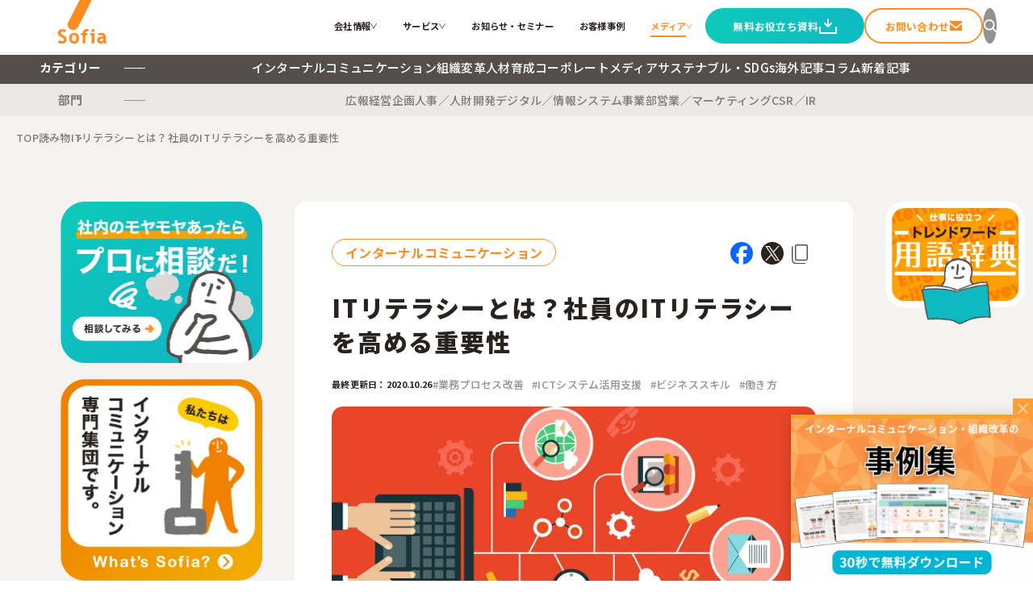

--- FILE ---
content_type: text/html; charset=UTF-8
request_url: https://www.sofia-inc.com/blog/7236.html
body_size: 21953
content:
<!DOCTYPE html>
<html lang="ja">
<head>
    <meta charset="UTF-8">
    <meta name="viewport" content="width=device-width, initial-scale=1.0, minimum-scale=1.0, maximum-scale=10.0, user-scalable=yes">
        <link rel="shortcut icon" href="https://www.sofia-inc.com/wp2025/wp-content/themes/sofia_2025/favicon.ico">
        <link rel="stylesheet" href="https://www.sofia-inc.com/wp2025/wp-content/themes/sofia_2025/style.css">
    <!--[if lt IE 9]>
    <script src="//html5shiv.googlecode.com/svn/trunk/html5.js"></script>
    <![endif]-->
                                <title>ITリテラシーとは？社員のITリテラシーを高める重要性 | 株式会社ソフィア</title>
	<style>img:is([sizes="auto" i], [sizes^="auto," i]) { contain-intrinsic-size: 3000px 1500px }</style>
	
		<!-- All in One SEO 4.3.4.1 - aioseo.com -->
		<meta name="description" content="社員のITリテラシーという難題に、ビジネスや組織のデジタル化を半ばを諦めてしまっていませんか？今回は、ITリテラシーについての基礎知識や、社員のITリテラシーを高める重要性などについて解説します。" />
		<meta name="robots" content="max-image-preview:large" />
		<link rel="canonical" href="https://www.sofia-inc.com/blog/7236.html" />
		<meta name="generator" content="All in One SEO (AIOSEO) 4.3.4.1 " />
		<meta property="og:locale" content="ja_JP" />
		<meta property="og:site_name" content="株式会社ソフィア｜インナーブランディングで人と組織を元気に" />
		<meta property="og:type" content="article" />
		<meta property="og:title" content="ITリテラシーとは？社員のITリテラシーを高める重要性 | 株式会社ソフィア" />
		<meta property="og:description" content="社員のITリテラシーという難題に、ビジネスや組織のデジタル化を半ばを諦めてしまっていませんか？今回は、ITリテラシーについての基礎知識や、社員のITリテラシーを高める重要性などについて解説します。" />
		<meta property="og:url" content="https://www.sofia-inc.com/blog/7236.html" />
		<meta property="og:image" content="https://www.sofia-inc.com/wp2025/wp-content/uploads/2020/10/7236.jpeg" />
		<meta property="og:image:secure_url" content="https://www.sofia-inc.com/wp2025/wp-content/uploads/2020/10/7236.jpeg" />
		<meta property="og:image:width" content="1366" />
		<meta property="og:image:height" content="806" />
		<meta property="article:published_time" content="2020-10-26T02:16:29+00:00" />
		<meta property="article:modified_time" content="2024-03-11T04:22:36+00:00" />
		<meta name="twitter:card" content="summary" />
		<meta name="twitter:title" content="ITリテラシーとは？社員のITリテラシーを高める重要性 | 株式会社ソフィア" />
		<meta name="twitter:description" content="社員のITリテラシーという難題に、ビジネスや組織のデジタル化を半ばを諦めてしまっていませんか？今回は、ITリテラシーについての基礎知識や、社員のITリテラシーを高める重要性などについて解説します。" />
		<meta name="twitter:image" content="https://www.sofia-inc.com/wp2025/wp-content/uploads/2020/10/7236.jpeg" />
		<meta name="google" content="nositelinkssearchbox" />
		<!-- All in One SEO -->

<link rel='stylesheet' id='fontawesome-css' href='https://www.sofia-inc.com/wp2025/wp-content/themes/sofia_2025/css/fontawesome-free-5.2.0-web/css/all.css?ver=1.0.0' type='text/css' media='all' />
<link rel='stylesheet' id='wp-block-library-css' href='https://www.sofia-inc.com/wp2025/wp-includes/css/dist/block-library/style.min.css?ver=6.8.3' type='text/css' media='all' />
<style id='classic-theme-styles-inline-css' type='text/css'>
/*! This file is auto-generated */
.wp-block-button__link{color:#fff;background-color:#32373c;border-radius:9999px;box-shadow:none;text-decoration:none;padding:calc(.667em + 2px) calc(1.333em + 2px);font-size:1.125em}.wp-block-file__button{background:#32373c;color:#fff;text-decoration:none}
</style>
<style id='global-styles-inline-css' type='text/css'>
:root{--wp--preset--aspect-ratio--square: 1;--wp--preset--aspect-ratio--4-3: 4/3;--wp--preset--aspect-ratio--3-4: 3/4;--wp--preset--aspect-ratio--3-2: 3/2;--wp--preset--aspect-ratio--2-3: 2/3;--wp--preset--aspect-ratio--16-9: 16/9;--wp--preset--aspect-ratio--9-16: 9/16;--wp--preset--color--black: #000000;--wp--preset--color--cyan-bluish-gray: #abb8c3;--wp--preset--color--white: #ffffff;--wp--preset--color--pale-pink: #f78da7;--wp--preset--color--vivid-red: #cf2e2e;--wp--preset--color--luminous-vivid-orange: #ff6900;--wp--preset--color--luminous-vivid-amber: #fcb900;--wp--preset--color--light-green-cyan: #7bdcb5;--wp--preset--color--vivid-green-cyan: #00d084;--wp--preset--color--pale-cyan-blue: #8ed1fc;--wp--preset--color--vivid-cyan-blue: #0693e3;--wp--preset--color--vivid-purple: #9b51e0;--wp--preset--gradient--vivid-cyan-blue-to-vivid-purple: linear-gradient(135deg,rgba(6,147,227,1) 0%,rgb(155,81,224) 100%);--wp--preset--gradient--light-green-cyan-to-vivid-green-cyan: linear-gradient(135deg,rgb(122,220,180) 0%,rgb(0,208,130) 100%);--wp--preset--gradient--luminous-vivid-amber-to-luminous-vivid-orange: linear-gradient(135deg,rgba(252,185,0,1) 0%,rgba(255,105,0,1) 100%);--wp--preset--gradient--luminous-vivid-orange-to-vivid-red: linear-gradient(135deg,rgba(255,105,0,1) 0%,rgb(207,46,46) 100%);--wp--preset--gradient--very-light-gray-to-cyan-bluish-gray: linear-gradient(135deg,rgb(238,238,238) 0%,rgb(169,184,195) 100%);--wp--preset--gradient--cool-to-warm-spectrum: linear-gradient(135deg,rgb(74,234,220) 0%,rgb(151,120,209) 20%,rgb(207,42,186) 40%,rgb(238,44,130) 60%,rgb(251,105,98) 80%,rgb(254,248,76) 100%);--wp--preset--gradient--blush-light-purple: linear-gradient(135deg,rgb(255,206,236) 0%,rgb(152,150,240) 100%);--wp--preset--gradient--blush-bordeaux: linear-gradient(135deg,rgb(254,205,165) 0%,rgb(254,45,45) 50%,rgb(107,0,62) 100%);--wp--preset--gradient--luminous-dusk: linear-gradient(135deg,rgb(255,203,112) 0%,rgb(199,81,192) 50%,rgb(65,88,208) 100%);--wp--preset--gradient--pale-ocean: linear-gradient(135deg,rgb(255,245,203) 0%,rgb(182,227,212) 50%,rgb(51,167,181) 100%);--wp--preset--gradient--electric-grass: linear-gradient(135deg,rgb(202,248,128) 0%,rgb(113,206,126) 100%);--wp--preset--gradient--midnight: linear-gradient(135deg,rgb(2,3,129) 0%,rgb(40,116,252) 100%);--wp--preset--font-size--small: 13px;--wp--preset--font-size--medium: 20px;--wp--preset--font-size--large: 36px;--wp--preset--font-size--x-large: 42px;--wp--preset--spacing--20: 0.44rem;--wp--preset--spacing--30: 0.67rem;--wp--preset--spacing--40: 1rem;--wp--preset--spacing--50: 1.5rem;--wp--preset--spacing--60: 2.25rem;--wp--preset--spacing--70: 3.38rem;--wp--preset--spacing--80: 5.06rem;--wp--preset--shadow--natural: 6px 6px 9px rgba(0, 0, 0, 0.2);--wp--preset--shadow--deep: 12px 12px 50px rgba(0, 0, 0, 0.4);--wp--preset--shadow--sharp: 6px 6px 0px rgba(0, 0, 0, 0.2);--wp--preset--shadow--outlined: 6px 6px 0px -3px rgba(255, 255, 255, 1), 6px 6px rgba(0, 0, 0, 1);--wp--preset--shadow--crisp: 6px 6px 0px rgba(0, 0, 0, 1);}:where(.is-layout-flex){gap: 0.5em;}:where(.is-layout-grid){gap: 0.5em;}body .is-layout-flex{display: flex;}.is-layout-flex{flex-wrap: wrap;align-items: center;}.is-layout-flex > :is(*, div){margin: 0;}body .is-layout-grid{display: grid;}.is-layout-grid > :is(*, div){margin: 0;}:where(.wp-block-columns.is-layout-flex){gap: 2em;}:where(.wp-block-columns.is-layout-grid){gap: 2em;}:where(.wp-block-post-template.is-layout-flex){gap: 1.25em;}:where(.wp-block-post-template.is-layout-grid){gap: 1.25em;}.has-black-color{color: var(--wp--preset--color--black) !important;}.has-cyan-bluish-gray-color{color: var(--wp--preset--color--cyan-bluish-gray) !important;}.has-white-color{color: var(--wp--preset--color--white) !important;}.has-pale-pink-color{color: var(--wp--preset--color--pale-pink) !important;}.has-vivid-red-color{color: var(--wp--preset--color--vivid-red) !important;}.has-luminous-vivid-orange-color{color: var(--wp--preset--color--luminous-vivid-orange) !important;}.has-luminous-vivid-amber-color{color: var(--wp--preset--color--luminous-vivid-amber) !important;}.has-light-green-cyan-color{color: var(--wp--preset--color--light-green-cyan) !important;}.has-vivid-green-cyan-color{color: var(--wp--preset--color--vivid-green-cyan) !important;}.has-pale-cyan-blue-color{color: var(--wp--preset--color--pale-cyan-blue) !important;}.has-vivid-cyan-blue-color{color: var(--wp--preset--color--vivid-cyan-blue) !important;}.has-vivid-purple-color{color: var(--wp--preset--color--vivid-purple) !important;}.has-black-background-color{background-color: var(--wp--preset--color--black) !important;}.has-cyan-bluish-gray-background-color{background-color: var(--wp--preset--color--cyan-bluish-gray) !important;}.has-white-background-color{background-color: var(--wp--preset--color--white) !important;}.has-pale-pink-background-color{background-color: var(--wp--preset--color--pale-pink) !important;}.has-vivid-red-background-color{background-color: var(--wp--preset--color--vivid-red) !important;}.has-luminous-vivid-orange-background-color{background-color: var(--wp--preset--color--luminous-vivid-orange) !important;}.has-luminous-vivid-amber-background-color{background-color: var(--wp--preset--color--luminous-vivid-amber) !important;}.has-light-green-cyan-background-color{background-color: var(--wp--preset--color--light-green-cyan) !important;}.has-vivid-green-cyan-background-color{background-color: var(--wp--preset--color--vivid-green-cyan) !important;}.has-pale-cyan-blue-background-color{background-color: var(--wp--preset--color--pale-cyan-blue) !important;}.has-vivid-cyan-blue-background-color{background-color: var(--wp--preset--color--vivid-cyan-blue) !important;}.has-vivid-purple-background-color{background-color: var(--wp--preset--color--vivid-purple) !important;}.has-black-border-color{border-color: var(--wp--preset--color--black) !important;}.has-cyan-bluish-gray-border-color{border-color: var(--wp--preset--color--cyan-bluish-gray) !important;}.has-white-border-color{border-color: var(--wp--preset--color--white) !important;}.has-pale-pink-border-color{border-color: var(--wp--preset--color--pale-pink) !important;}.has-vivid-red-border-color{border-color: var(--wp--preset--color--vivid-red) !important;}.has-luminous-vivid-orange-border-color{border-color: var(--wp--preset--color--luminous-vivid-orange) !important;}.has-luminous-vivid-amber-border-color{border-color: var(--wp--preset--color--luminous-vivid-amber) !important;}.has-light-green-cyan-border-color{border-color: var(--wp--preset--color--light-green-cyan) !important;}.has-vivid-green-cyan-border-color{border-color: var(--wp--preset--color--vivid-green-cyan) !important;}.has-pale-cyan-blue-border-color{border-color: var(--wp--preset--color--pale-cyan-blue) !important;}.has-vivid-cyan-blue-border-color{border-color: var(--wp--preset--color--vivid-cyan-blue) !important;}.has-vivid-purple-border-color{border-color: var(--wp--preset--color--vivid-purple) !important;}.has-vivid-cyan-blue-to-vivid-purple-gradient-background{background: var(--wp--preset--gradient--vivid-cyan-blue-to-vivid-purple) !important;}.has-light-green-cyan-to-vivid-green-cyan-gradient-background{background: var(--wp--preset--gradient--light-green-cyan-to-vivid-green-cyan) !important;}.has-luminous-vivid-amber-to-luminous-vivid-orange-gradient-background{background: var(--wp--preset--gradient--luminous-vivid-amber-to-luminous-vivid-orange) !important;}.has-luminous-vivid-orange-to-vivid-red-gradient-background{background: var(--wp--preset--gradient--luminous-vivid-orange-to-vivid-red) !important;}.has-very-light-gray-to-cyan-bluish-gray-gradient-background{background: var(--wp--preset--gradient--very-light-gray-to-cyan-bluish-gray) !important;}.has-cool-to-warm-spectrum-gradient-background{background: var(--wp--preset--gradient--cool-to-warm-spectrum) !important;}.has-blush-light-purple-gradient-background{background: var(--wp--preset--gradient--blush-light-purple) !important;}.has-blush-bordeaux-gradient-background{background: var(--wp--preset--gradient--blush-bordeaux) !important;}.has-luminous-dusk-gradient-background{background: var(--wp--preset--gradient--luminous-dusk) !important;}.has-pale-ocean-gradient-background{background: var(--wp--preset--gradient--pale-ocean) !important;}.has-electric-grass-gradient-background{background: var(--wp--preset--gradient--electric-grass) !important;}.has-midnight-gradient-background{background: var(--wp--preset--gradient--midnight) !important;}.has-small-font-size{font-size: var(--wp--preset--font-size--small) !important;}.has-medium-font-size{font-size: var(--wp--preset--font-size--medium) !important;}.has-large-font-size{font-size: var(--wp--preset--font-size--large) !important;}.has-x-large-font-size{font-size: var(--wp--preset--font-size--x-large) !important;}
:where(.wp-block-post-template.is-layout-flex){gap: 1.25em;}:where(.wp-block-post-template.is-layout-grid){gap: 1.25em;}
:where(.wp-block-columns.is-layout-flex){gap: 2em;}:where(.wp-block-columns.is-layout-grid){gap: 2em;}
:root :where(.wp-block-pullquote){font-size: 1.5em;line-height: 1.6;}
</style>
<link rel='stylesheet' id='ez-icomoon-css' href='https://www.sofia-inc.com/wp2025/wp-content/plugins/easy-table-of-contents/vendor/icomoon/style.min.css?ver=2.0.16' type='text/css' media='all' />
<link rel='stylesheet' id='ez-toc-css' href='https://www.sofia-inc.com/wp2025/wp-content/plugins/easy-table-of-contents/assets/css/screen.min.css?ver=2.0.16' type='text/css' media='all' />
<style id='ez-toc-inline-css' type='text/css'>
div#ez-toc-container p.ez-toc-title {font-size: 20px;}div#ez-toc-container p.ez-toc-title {font-weight: 700;}div#ez-toc-container ul li {font-size: 17px;}div#ez-toc-container {background: #fff;border: 1px solid #f5821f;width: 100%;}div#ez-toc-container p.ez-toc-title {color: #333333;}div#ez-toc-container ul.ez-toc-list a {color: #f5821f;}div#ez-toc-container ul.ez-toc-list a:hover {color: #f5821f;}div#ez-toc-container ul.ez-toc-list a:visited {color: #f5821f;}
</style>
<script type="text/javascript" src="https://www.sofia-inc.com/wp2025/wp-content/themes/sofia_2025/assets/js/jquery-3.7.1.min.js?ver=3.7.1" id="jquery-js"></script>
<script type="text/javascript" src="https://www.sofia-inc.com/wp2025/wp-content/themes/sofia_2025/js/jquery.bxslider.min.js?ver=1.0.0" id="bxsliderjs-js"></script>
<script type="text/javascript" src="https://www.sofia-inc.com/wp2025/wp-content/themes/sofia_2025/js/jquery.matchHeight.js?ver=1.0.0" id="matchHeight-js"></script>
<script type="text/javascript" src="https://www.sofia-inc.com/wp2025/wp-content/themes/sofia_2025/js/common.js?ver=1.0.0" id="oldcommon-js-js"></script>
<script type="text/javascript" src="https://www.sofia-inc.com/wp2025/wp-content/themes/sofia_2025/assets/js/common.js?ver=1.0.0" id="common-js-js"></script>
<script type="text/javascript" src="https://www.sofia-inc.com/wp2025/wp-content/themes/sofia_2025/assets/js/header.js?ver=1.0.0" id="header-js-js"></script>
<link rel="https://api.w.org/" href="https://www.sofia-inc.com/wp-json/" /><link rel="alternate" title="oEmbed (JSON)" type="application/json+oembed" href="https://www.sofia-inc.com/wp-json/oembed/1.0/embed?url=https%3A%2F%2Fwww.sofia-inc.com%2Fblog%2F7236.html" />
<link rel="alternate" title="oEmbed (XML)" type="text/xml+oembed" href="https://www.sofia-inc.com/wp-json/oembed/1.0/embed?url=https%3A%2F%2Fwww.sofia-inc.com%2Fblog%2F7236.html&#038;format=xml" />
<!-- Google Tag Manager -->
<script>(function(w,d,s,l,i){w[l]=w[l]||[];w[l].push({'gtm.start':
new Date().getTime(),event:'gtm.js'});var f=d.getElementsByTagName(s)[0],
j=d.createElement(s),dl=l!='dataLayer'?'&l='+l:'';j.async=true;j.src=
'https://www.googletagmanager.com/gtm.js?id='+i+dl;f.parentNode.insertBefore(j,f);
})(window,document,'script','dataLayer','GTM-NHRCNDW');</script>
<!-- End Google Tag Manager -->
		<script type='text/javascript'>var PwpJsVars = {"AjaxURL":"https:\/\/www.sofia-inc.com\/wp2025\/wp-admin\/admin-ajax.php","homeurl":"https:\/\/www.sofia-inc.com\/","installprompt":{"mode":"normal","pageloads":"2","onclick":""}};</script>		<script type="text/javascript" id="serviceworker-unregister">
			if ('serviceWorker' in navigator) {
				navigator.serviceWorker.getRegistrations().then(function (registrations) {
					registrations.forEach(function (registration) {
						if (registration.active.scriptURL === window.location.origin + '/pwp-serviceworker.js') {
							registration.unregister();
						}
					});
				});
			}
		</script>
				<script type="text/javascript" id="serviceworker">
			if (navigator.serviceWorker) {
				window.addEventListener('load', function () {
					navigator.serviceWorker.register(
						"https:\/\/www.sofia-inc.com\/?wp_service_worker=1", {"scope": "\/"}
					);
				});
			}
		</script>
		<link rel="manifest" href="https://www.sofia-inc.com/wp-json/app/v1/pwp-manifest"><meta name="theme-color" content="#f5821f"><link rel="icon" href="https://www.sofia-inc.com/wp2025/wp-content/uploads/2019/07/cropped-sofia_logo_512-1-1-32x32.png" sizes="32x32" />
<link rel="icon" href="https://www.sofia-inc.com/wp2025/wp-content/uploads/2019/07/cropped-sofia_logo_512-1-1-192x192.png" sizes="192x192" />
<link rel="apple-touch-icon" href="https://www.sofia-inc.com/wp2025/wp-content/uploads/2019/07/cropped-sofia_logo_512-1-1-180x180.png" />
<meta name="msapplication-TileImage" content="https://www.sofia-inc.com/wp2025/wp-content/uploads/2019/07/cropped-sofia_logo_512-1-1-270x270.png" />
</head>

<body class="wp-singular blog-template-default single single-blog postid-7236 wp-theme-sofia_2025">

<div class="main-header__overlay js-main-header__overlay"></div>

<header class="main-header" id="main-header">
    <div class="main-header__maincontainer">
        <div class="main-header__logo">
            <h1 class="sitelogo">
                <a href="https://www.sofia-inc.com/">
                    <img src="https://www.sofia-inc.com/wp2025/wp-content/themes/sofia_2025/assets/img/common/logo-main.svg" alt="Sofia">
                </a>
            </h1>
        </div>
        <div class="main-header__menucontainer">
            <nav class="main-header__menu">
                <ul class="main-header__menu__lists">

                    <li class="main-header__menu__list js-main-header__menutoggler" data-id="header-company">
                        <a href="https://www.sofia-inc.com/company/index.html">
                            会社情報
                        </a>
                        <span class="main-header__menu__list__icon"></span>

                        <!--HEADER SUBMENU-->
                        <div class="main-header__submenu__wrapper">
                            <div class="main-header__submenu main-header__submenu--short js-main-header__submenu" id="header-company">
                                <div class="main-header__submenu__inner">
                                    <div class="main-header__submenu__wiper">
                                        <div class="main-header__submenu__wiper__window">
                                            <div class="main-header__submenu__exp">
                                                <div class="main-header__submenu__exp__img">
                                                    <img src="https://www.sofia-inc.com/wp2025/wp-content/themes/sofia_2025/assets/img/header/img-company.webp" alt="Img" width="177">
                                                </div>
                                                <div class="main-header__submenu__exp__text">
                                                    <p class="main-header__submenu__text">株式会社ソフィアについて<br/>ご紹介します。</p>
                                                </div>
                                            </div>
                                        </div>
                                        <div class="main-header__submenu__wiper__content">
                                            <div class="main-header__submenu__linkbox">
                                                <ul class="main-header__submenu__links">
                                                    <li>
                                                        <a href="https://www.sofia-inc.com/company/goal.html">ソフィアとは</a>
                                                    </li>
                                                    <li>
                                                        <a href="https://www.sofia-inc.com/company/message-2.html">代表メッセージ</a>
                                                    </li>
                                                    <li>
                                                        <a href="https://www.sofia-inc.com/company/profile.html">会社概要</a>
                                                    </li>
                                                    <li>
                                                        <a href="https://www.sofia-inc.com/company/philosophy.html">大切にすること</a>
                                                    </li>
                                                    <li>
                                                        <a href="https://www.sofia-inc.com/company/members">メンバー紹介</a>
                                                    </li>
                                                    <li>
                                                        <a href="https://www.sofia-inc.com/recruit/index.html">採用情報</a>
                                                    </li>
                                                    <li>
                                                        <a href="https://www.sofia-inc.com/infographics.html">ソフィアさんの取扱説明書</a>
                                                    </li>
                                                </ul>
                                            </div>
                                        </div>
                                    </div>
                                </div>
                            </div>
                        </div>
                        <!--HEADER SUBMENU-->

                    </li>

                    <li class="main-header__menu__list js-main-header__menutoggler" data-id="header-service">
                        <a href="https://www.sofia-inc.com/service/">サービス</a>
                        <span class="main-header__menu__list__icon"></span>

                        <!--HEADER SUBMENU-->
                        <div class="main-header__submenu__wrapper">
                            <div class="main-header__submenu main-header__submenu--short js-main-header__submenu" id="header-service">
                                <div class="main-header__submenu__inner">
                                    <div class="main-header__submenu__wiper">
                                        <div class="main-header__submenu__wiper__window">
                                            <div class="main-header__submenu__exp">
                                                <div class="main-header__submenu__exp__img" style="width:170px;">
                                                    <img src="https://www.sofia-inc.com/wp2025/wp-content/themes/sofia_2025/assets/img/header/img-service.webp" alt="Img" width="170">
                                                </div>
                                                <div class="main-header__submenu__exp__text">
                                                    <p class="main-header__submenu__text">インターナルコミュニケーションを軸とした私たちのサービスをご紹介します。</p>
                                                </div>
                                            </div>
                                        </div>
                                        <div class="main-header__submenu__wiper__content">
                                            <div class="main-header__submenu__servicecontent">
                                                <div class="main-header__submenu__linkbox main-header__submenu__servicecontent__linkbox">
                                                    <ul class="main-header__submenu__links">
                                                        <li>
                                                            <a href="https://www.sofia-inc.com/service/#solutions">私たちが解決する課題</a>
                                                        </li>
                                                        <li>
                                                            <a href="https://www.sofia-inc.com/service/#technology">ソフィアのコア技術</a>
                                                        </li>
                                                        <li>
                                                            <a href="https://www.sofia-inc.com/service/#issues">お困りごと</a>
                                                        </li>
                                                    </ul>
                                                </div>
                                                <div class="main-header__submenu__servicecontent__banner">
                                                    <a href="https://www.sofia-inc.com/contact/">
                                                        <img src="https://www.sofia-inc.com/wp2025/wp-content/themes/sofia_2025/assets/img/common/banner-contact.webp" alt="もやもや相談無料" width="333">
                                                    </a>
                                                </div>
                                            </div>
                                        </div>
                                    </div>
                                </div>
                            </div>
                        </div>
                        <!--HEADER SUBMENU-->

                    </li>

                    <li class="main-header__menu__list">
                        <a href="https://www.sofia-inc.com/info/">お知らせ・セミナー</a>
                    </li>

                    <li class="main-header__menu__list">
                        <a href="https://www.sofia-inc.com/casestudy/">お客様事例</a>
                    </li>

                    <li class="main-header__menu__list js-main-header__menutoggler" data-id="header-media">
                        <a href="https://www.sofia-inc.com/blog/" class="is-current">メディア</a>
                        <span class="main-header__menu__list__icon"></span>

                        <!--HEADER SUBMENU-->
                        <div class="main-header__submenu__wrapper">
                            <div class="main-header__submenu js-main-header__submenu" id="header-media">
                                <div class="main-header__submenu__inner">
                                    <div class="main-header__submenu__wiper media">
                                        <div class="main-header__submenu__wiper__window media">

                                            <!--Category heads -->
                                            <div class="main-header__categoryheads">
                                                <!-- Category head -->
                                                <div class="main-header__categoryhead js-main-header__mediacont cat01">
                                                    <div class="main-header__categoryhead__head">
                                                        <div class="main-header__categoryhead__catimg">
                                                            <img src="https://www.sofia-inc.com/wp2025/wp-content/themes/sofia_2025/assets/img/category/img-cat01.webp" alt="インターナルコミュニケーション" width="385">
                                                        </div>
                                                        <p class="main-header__categoryhead__cattext">
                                                            インターナルコミュニケーションに関連する記事をご紹介します。
                                                        </p>
                                                    </div>
                                                </div>

                                                <!-- Category head -->
                                                <div class="main-header__categoryhead js-main-header__mediacont cat02" style="display:none;">
                                                    <div class="main-header__categoryhead__head">
                                                        <div class="main-header__categoryhead__catimg">
                                                            <img src="https://www.sofia-inc.com/wp2025/wp-content/themes/sofia_2025/assets/img/category/img-cat02.webp" alt="組織変革" width="385">
                                                        </div>
                                                        <p class="main-header__categoryhead__cattext">
                                                            組織変革に関連する記事をご紹介します。
                                                        </p>
                                                    </div>
                                                </div>

                                                <!-- Category head -->
                                                <div class="main-header__categoryhead js-main-header__mediacont cat03" style="display:none;">
                                                    <div class="main-header__categoryhead__head">
                                                        <div class="main-header__categoryhead__catimg">
                                                            <img src="https://www.sofia-inc.com/wp2025/wp-content/themes/sofia_2025/assets/img/category/img-cat03.webp" alt="人材育成" width="385">
                                                        </div>
                                                        <p class="main-header__categoryhead__cattext">
                                                        人材育成に関連する記事をご紹介します。
                                                        </p>
                                                    </div>
                                                </div>

                                                <!-- Category head -->
                                                <div class="main-header__categoryhead js-main-header__mediacont cat04" style="display:none;">
                                                    <div class="main-header__categoryhead__head">
                                                        <div class="main-header__categoryhead__catimg">
                                                            <img src="https://www.sofia-inc.com/wp2025/wp-content/themes/sofia_2025/assets/img/category/img-cat04.webp" alt="コーポレートメディア" width="385">
                                                        </div>
                                                        <p class="main-header__categoryhead__cattext">
                                                        コーポレートメディアに関連する記事をご紹介します。
                                                        </p>
                                                    </div>
                                                </div>

                                                <!-- Category head -->
                                                <div class="main-header__categoryhead js-main-header__mediacont cat05" style="display:none;">
                                                    <div class="main-header__categoryhead__head">
                                                        <div class="main-header__categoryhead__catimg">
                                                            <img src="https://www.sofia-inc.com/wp2025/wp-content/themes/sofia_2025/assets/img/category/img-cat05.webp" alt="サステナブル・SDGs" width="385">
                                                        </div>
                                                        <p class="main-header__categoryhead__cattext">
                                                        サステナブル・SDGsに関連する記事をご紹介します。
                                                        </p>
                                                    </div>
                                                </div>

                                                <!-- Category head -->
                                                <div class="main-header__categoryhead js-main-header__mediacont cat06" style="display:none;">
                                                    <div class="main-header__categoryhead__head">
                                                        <div class="main-header__categoryhead__catimg">
                                                            <img src="https://www.sofia-inc.com/wp2025/wp-content/themes/sofia_2025/assets/img/category/img-cat06.webp" alt="海外記事" width="385">
                                                        </div>
                                                        <p class="main-header__categoryhead__cattext">
                                                        海外記事に関連する記事をご紹介します。
                                                        </p>
                                                    </div>
                                                </div>

                                                <!-- Category head -->
                                                <div class="main-header__categoryhead js-main-header__mediacont cat07" style="display:none;">
                                                    <div class="main-header__categoryhead__head">
                                                        <div class="main-header__categoryhead__catimg">
                                                            <img src="https://www.sofia-inc.com/wp2025/wp-content/themes/sofia_2025/assets/img/category/img-cat07.webp" alt="コラム" width="385">
                                                        </div>
                                                        <p class="main-header__categoryhead__cattext">
                                                        ソフィア社員のコラムなどご紹介します。
                                                        </p>
                                                    </div>
                                                </div>

                                                <!-- Category head -->
                                                <div class="main-header__categoryhead js-main-header__mediacont cat98" style="display:none;">
                                                    <div class="main-header__categoryhead__head">
                                                        <div class="main-header__categoryhead__catimg">
                                                            <img src="https://www.sofia-inc.com/wp2025/wp-content/themes/sofia_2025/assets/img/category/img-new.webp" alt="新着記事" width="385">
                                                        </div>
                                                        <p class="main-header__categoryhead__cattext">
                                                        新着記事をご紹介します。
                                                        </p>
                                                    </div>
                                                </div>

                                                <!-- Category head -->
                                                <div class="main-header__categoryhead js-main-header__mediacont cat99" style="display:none;">
                                                    <div class="main-header__categoryhead__head">
                                                        <div class="main-header__categoryhead__catimg">
                                                            <img src="https://www.sofia-inc.com/wp2025/wp-content/themes/sofia_2025/assets/img/category/img-dict.webp" alt="用語辞典" width="385">
                                                        </div>
                                                        <p class="main-header__categoryhead__cattext">
                                                        インターナルコミュニケーションに関連のある用語をまとめました。
                                                        </p>
                                                    </div>
                                                </div>

                                                <!-- Category head -->
                                                <div class="main-header__categoryhead js-main-header__mediacont tag01" style="display:none;">
                                                    <div class="main-header__categoryhead__head">
                                                        <div class="main-header__categoryhead__catimg">
                                                            <img src="https://www.sofia-inc.com/wp2025/wp-content/themes/sofia_2025/assets/img/tag/img-tag01.webp" alt="icon" width="140">
                                                        </div>
                                                        <h3 class="main-header__categoryhead__tagname">広報部門向け</h3>
                                                        <p class="main-header__categoryhead__cattext">
                                                        広報に関連する記事をご紹介します。
                                                        </p>
                                                    </div>
                                                </div>

                                                <!-- Category head -->
                                                <div class="main-header__categoryhead js-main-header__mediacont tag02" style="display:none;">
                                                    <div class="main-header__categoryhead__head">
                                                        <div class="main-header__categoryhead__catimg">
                                                            <img src="https://www.sofia-inc.com/wp2025/wp-content/themes/sofia_2025/assets/img/tag/img-tag02.webp" alt="icon" width="140">
                                                        </div>
                                                        <h3 class="main-header__categoryhead__tagname">経営企画</h3>
                                                        <p class="main-header__categoryhead__cattext">
                                                        経営企画に関連する記事をご紹介します。
                                                        </p>
                                                    </div>
                                                </div>

                                                <!-- Category head -->
                                                <div class="main-header__categoryhead js-main-header__mediacont tag03" style="display:none;">
                                                    <div class="main-header__categoryhead__head">
                                                        <div class="main-header__categoryhead__catimg">
                                                            <img src="https://www.sofia-inc.com/wp2025/wp-content/themes/sofia_2025/assets/img/tag/img-tag03.webp" alt="icon" width="140">
                                                        </div>
                                                        <h3 class="main-header__categoryhead__tagname">人事／人財開発</h3>
                                                        <p class="main-header__categoryhead__cattext">
                                                        人事／人財開発に関連する記事をご紹介します。
                                                        </p>
                                                    </div>
                                                </div>

                                                <!-- Category head -->
                                                <div class="main-header__categoryhead js-main-header__mediacont tag04" style="display:none;">
                                                    <div class="main-header__categoryhead__head">
                                                        <div class="main-header__categoryhead__catimg">
                                                            <img src="https://www.sofia-inc.com/wp2025/wp-content/themes/sofia_2025/assets/img/tag/img-tag04.webp" alt="icon" width="140">
                                                        </div>
                                                        <h3 class="main-header__categoryhead__tagname">デジタル／情報システム</h3>
                                                        <p class="main-header__categoryhead__cattext">
                                                        デジタル／情報システムに関連する記事をご紹介します。
                                                        </p>
                                                    </div>
                                                </div>

                                                <!-- Category head -->
                                                <div class="main-header__categoryhead js-main-header__mediacont tag05" style="display:none;">
                                                    <div class="main-header__categoryhead__head">
                                                        <div class="main-header__categoryhead__catimg">
                                                            <img src="https://www.sofia-inc.com/wp2025/wp-content/themes/sofia_2025/assets/img/tag/img-tag05.webp" alt="icon" width="140">
                                                        </div>
                                                        <h3 class="main-header__categoryhead__tagname">事業部</h3>
                                                        <p class="main-header__categoryhead__cattext">
                                                        事業部に関連する記事をご紹介します。
                                                        </p>
                                                    </div>
                                                </div>

                                                <!-- Category head -->
                                                <div class="main-header__categoryhead js-main-header__mediacont tag06" style="display:none;">
                                                    <div class="main-header__categoryhead__head">
                                                        <div class="main-header__categoryhead__catimg">
                                                            <img src="https://www.sofia-inc.com/wp2025/wp-content/themes/sofia_2025/assets/img/tag/img-tag06.webp" alt="icon" width="140">
                                                        </div>
                                                        <h3 class="main-header__categoryhead__tagname">営業／マーケティング</h3>
                                                        <p class="main-header__categoryhead__cattext">
                                                        営業／マーケティングに関連する記事をご紹介します。
                                                        </p>
                                                    </div>
                                                </div>

                                                <!-- Category head -->
                                                <div class="main-header__categoryhead js-main-header__mediacont tag07" style="display:none;">
                                                    <div class="main-header__categoryhead__head">
                                                        <div class="main-header__categoryhead__catimg">
                                                            <img src="https://www.sofia-inc.com/wp2025/wp-content/themes/sofia_2025/assets/img/tag/img-tag07.webp" alt="icon" width="140">
                                                        </div>
                                                        <h3 class="main-header__categoryhead__tagname">CSR／IR</h3>
                                                        <p class="main-header__categoryhead__cattext">
                                                        CSR／IRに関連する記事をご紹介します。
                                                        </p>
                                                    </div>
                                                </div>
                                            </div>
                                            <!-- Category heads -->
                                        </div>
                                        <div class="main-header__submenu__wiper__content media">
                                            <div class="main-header__submenu__linkbox media">
                                                <h4 class="main-header__submenu__linkbox--subtitle">カテゴリー</h4>
                                                <ul class="main-header__submenu__links">
                                                    <li class="js-main-header__mediatoggler" data-media="cat01">
                                                        <a href="https://www.sofia-inc.com/blog_cat/internal_communication">インターナルコミュニケーション</a>
                                                    </li>
                                                    <li class="js-main-header__mediatoggler" data-media="cat02">
                                                        <a href="https://www.sofia-inc.com/blog_cat/organizational_transformation">組織変革</a>
                                                    </li>
                                                    <li class="js-main-header__mediatoggler" data-media="cat03">
                                                        <a href="https://www.sofia-inc.com/blog_cat/hr_development">人材育成</a>
                                                    </li>
                                                    <li class="js-main-header__mediatoggler" data-media="cat04">
                                                        <a href="https://www.sofia-inc.com/blog_cat/media_contents">コーポレートメディア</a>
                                                    </li>
                                                    <li class="js-main-header__mediatoggler" data-media="cat05">
                                                        <a href="https://www.sofia-inc.com/blog_cat/sustainable_sdgs">サステナブル・SDGs</a>
                                                    </li>
                                                    <li class="js-main-header__mediatoggler" data-media="cat06">
                                                        <a href="https://www.sofia-inc.com/blog_cat/global">海外記事</a>
                                                    </li>
                                                    <li class="js-main-header__mediatoggler" data-media="cat07">
                                                        <a href="https://www.sofia-inc.com/blog_cat/column">コラム</a>
                                                    </li>
                                                                                                        <li class="js-main-header__mediatoggler" data-media="cat98">
                                                        <a href="https://www.sofia-inc.com/blog?k=new">新着記事</a>
                                                    </li>
                                                    <li class="js-main-header__mediatoggler" data-media="cat99">
                                                        <a href="https://www.sofia-inc.com/glossary/">用語辞典</a>
                                                    </li>
                                                </ul>
                                            </div>
                                            <div class="main-header__submenu__linkbox media">
                                                <h4 class="main-header__submenu__linkbox--subtitle">部門</h4>
                                                <ul class="main-header__submenu__links shortlinks">
                                                    <li class="js-main-header__mediatoggler" data-media="tag01">
                                                        <a href="https://www.sofia-inc.com/section_cat/koho_irbu">広報</a>
                                                    </li>
                                                    <li class="js-main-header__mediatoggler" data-media="tag02">
                                                        <a href="https://www.sofia-inc.com/section_cat/keiei_kikakubu">経営企画</a>
                                                    </li>
                                                    <li class="js-main-header__mediatoggler" data-media="tag03">
                                                        <a href="https://www.sofia-inc.com/section_cat/jinjibu">人事／人財開発</a>
                                                    </li>
                                                    <li class="js-main-header__mediatoggler" data-media="tag04">
                                                        <a href="https://www.sofia-inc.com/section_cat/jyohosystembumon">デジタル／情報システム</a>
                                                    </li>
                                                    <li class="js-main-header__mediatoggler" data-media="tag05">
                                                        <a href="https://www.sofia-inc.com/section_cat/jigyobumon">事業部</a>
                                                    </li>
                                                    <li class="js-main-header__mediatoggler" data-media="tag06">
                                                        <a href="https://www.sofia-inc.com/section_cat/egyo_marketingbumon">営業／マーケティング</a>
                                                    </li>
                                                    <li class="js-main-header__mediatoggler" data-media="tag07">
                                                        <a href="https://www.sofia-inc.com/section_cat/csr／ir部門">CSR／IR</a>
                                                    </li>
                                                </ul>
                                            </div>
                                        </div>
                                    </div>
                                </div>
                            </div>
                        </div>
                        <!--HEADER SUBMENU-->

                    </li>

                </ul>
                <ul class="main-header__btnmenus">
                    <li class="main-header__btnmenu">
                        <a href="https://www.sofia-inc.com/download/list.html" class="main-header__btnmenu__anchor main-header__downloadbtn">
                            <p class="main-header__btnmenu__text">無料お役立ち資料</p>
                            <span class="main-header__downloadbtn__icon"></span>
                        </a>
                    </li>
                    <li class="main-header__btnmenu">
                        <a href="https://www.sofia-inc.com/contact/" class="main-header__btnmenu__anchor main-header__contactbtn">
                            <p class="main-header__btnmenu__text">お問い合わせ</p>
                            <span class="main-header__contactbtn__icon"></span>
                        </a>
                    </li>
                </ul>
                <div class="main-header__search">
                    <span class="js-search__toggler main-header__search__icon"></span>
                </div>
                <div class="drawer-toggler">
                    <span></span>
                    <span></span>
                    <span></span>
                </div>
            </nav>
            <div class="main-header__searchwindow js-main-header__searchwindow">
                <div class="main-header__searchwindow__flex">
                    <div class="main-header__searchwindow__searchbox">
                        <h3 class="main-header__searchwindow__title">キーワードから探す</h3>
                        <form action="https://www.sofia-inc.com/">
                            <input type="text" name="s" placeholder="検索キーワードを入力">
                            <button type="submit"><span></span>検索する</button>
                        </form>
                    </div>
                    <div class="main-header__searchwindow__banners">
                        <div class="main-header__searchwindow__banner">
                            <a href="https://www.sofia-inc.com/contact/">
                                <img src="https://www.sofia-inc.com/wp2025/wp-content/themes/sofia_2025/assets/img/common/banner-contact.webp" alt="もやもや相談無料" width="333">
                            </a>
                        </div>
                    </div>
                </div>
            </div>
        </div>
    </div>
</header>

<aside class="main-drawer">
    <div class="main-drawer__inner">
        <nav class="main-drawer__menu">
            <ul class="main-drawer__links">
                <li class="main-drawer__link hastoggle">
                    <a href="https://www.sofia-inc.com/company/index.html">会社情報</a>
                    <span class="drawer-link-toggler"></span>
                    <ul class="main-drawer__link__sublinks">
                        <li class="main-drawer__link__sublink">
                            <a href="https://www.sofia-inc.com/company/goal.html">ソフィアとは</a>
                            <span class="main-drawer__link__sublink__icon"></span>
                        </li>
                        <li class="main-drawer__link__sublink">
                            <a href="https://www.sofia-inc.com/company/message-2.html">代表メッセージ</a>
                            <span class="main-drawer__link__sublink__icon"></span>
                        </li>
                        <li class="main-drawer__link__sublink">
                            <a href="https://www.sofia-inc.com/company/profile.html">会社概要</a>
                            <span class="main-drawer__link__sublink__icon"></span>
                        </li>
                        <li class="main-drawer__link__sublink">
                            <a href="https://www.sofia-inc.com/company/philosophy.html">大切にすること</a>
                            <span class="main-drawer__link__sublink__icon"></span>
                        </li>
                        <li class="main-drawer__link__sublink">
                            <a href="https://www.sofia-inc.com/company/members">メンバー紹介</a>
                            <span class="main-drawer__link__sublink__icon"></span>
                        </li>
                        <li class="main-drawer__link__sublink">
                            <a href="https://www.sofia-inc.com/infographics.html">ソフィアさんの取扱説明書</a>
                            <span class="main-drawer__link__sublink__icon"></span>
                        </li>
                        <li class="main-drawer__link__sublink">
                            <a href="https://www.sofia-inc.com/recruit/index.html">採用情報</a>
                            <span class="main-drawer__link__sublink__icon"></span>
                        </li>
                    </ul>
                </li>
                <li class="main-drawer__link hastoggle">
                    <a href="https://www.sofia-inc.com/service/">サービス</a>
                    <span class="drawer-link-toggler"></span>
                    <ul class="main-drawer__link__sublinks">
                        <li class="main-drawer__link__sublink">
                            <a href="https://www.sofia-inc.com/service/#solutions">私たちが解決する課題</a>
                            <span class="main-drawer__link__sublink__icon"></span>
                        </li>
                        <li class="main-drawer__link__sublink">
                            <a href="https://www.sofia-inc.com/service/#technology">ソフィアのコア技術</a>
                            <span class="main-drawer__link__sublink__icon"></span>
                        </li>
                        <li class="main-drawer__link__sublink">
                            <a href="https://www.sofia-inc.com/service/#issues">お困りごと</a>
                            <span class="main-drawer__link__sublink__icon"></span>
                        </li>
                    </ul>
                </li>
                <li class="main-drawer__link">
                    <a href="https://www.sofia-inc.com/info/">お知らせ・セミナー</a>
                    <span class="main-drawer__link__sublink__icon"></span>
                </li>
                <li class="main-drawer__link">
                    <a href="https://www.sofia-inc.com/casestudy/">お客様事例</a>
                    <span class="main-drawer__link__sublink__icon"></span>
                </li>
                <li class="main-drawer__link hastoggle">
                    <a href="https://www.sofia-inc.com/blog">メディア</a>
                    <span class="drawer-link-toggler"></span>
                    <ul class="main-drawer__link__sublinks">
                        <li class="main-drawer__link__sublink">
                            <a href="https://www.sofia-inc.com/blog_cat/internal_communication">インターナルコミュニケーション</a>
                            <span class="main-drawer__link__sublink__icon"></span>
                        </li>
                        <li class="main-drawer__link__sublink">
                            <a href="https://www.sofia-inc.com/blog_cat/organizational_transformation">組織変革</a>
                            <span class="main-drawer__link__sublink__icon"></span>
                        </li>
                        <li class="main-drawer__link__sublink">
                            <a href="https://www.sofia-inc.com/blog_cat/hr_development">人材育成</a>
                            <span class="main-drawer__link__sublink__icon"></span>
                        </li>
                        <li class="main-drawer__link__sublink">
                            <a href="https://www.sofia-inc.com/blog_cat/media_contents">コーポレートメディア</a>
                            <span class="main-drawer__link__sublink__icon"></span>
                        </li>
                        <li class="main-drawer__link__sublink">
                            <a href="https://www.sofia-inc.com/blog_cat/sustainable_sdgs">サステナブル・SDGs</a>
                            <span class="main-drawer__link__sublink__icon"></span>
                        </li>
                        <li class="main-drawer__link__sublink">
                            <a href="https://www.sofia-inc.com/blog_cat/global">海外記事</a>
                            <span class="main-drawer__link__sublink__icon"></span>
                        </li>
                        <li class="main-drawer__link__sublink">
                            <a href="https://www.sofia-inc.com/blog_cat/column">コラム</a>
                            <span class="main-drawer__link__sublink__icon"></span>
                        </li>
                        <li class="main-drawer__link__sublink">
                            <a href="https://www.sofia-inc.com/blog?k=new">新着記事</a>
                            <span class="main-drawer__link__sublink__icon"></span>
                        </li>
                        <li class="main-drawer__link__sublink">
                            <a href="https://www.sofia-inc.com/glossary">用語辞典</a>
                            <span class="main-drawer__link__sublink__icon"></span>
                        </li>
                    </ul>
                </li>
                <li class="main-drawer__link">
                    <a href="https://www.sofia-inc.com/download/list.html">資料ダウンロード</a>
                    <span class="main-drawer__link__sublink__icon"></span>
                </li>
            </ul>
        </nav>
    </div>
</aside>
<div class="blog-fixedheader">
    <div class="blog-fixedheader__bar catbar">
        <div class="blog-fixedheader__wrap">
            <div class="blog-fixedheader__flex">
                <div class="blog-fixedheader__title">
                    <p class="blog-fixedheader__title--text">カテゴリー</p>
                </div>
                <div class="blog-flexheader__cont">
                    <ul class="blog-fixedheader__lists">
                        <li><a href="https://www.sofia-inc.com/blog_cat/internal_communication">インターナルコミュニケーション</a></li>
                        <li><a href="https://www.sofia-inc.com/blog_cat/organizational_transformation">組織変革</a></li>
                        <li><a href="https://www.sofia-inc.com/blog_cat/hr_development">人材育成</a></li>
                        <li><a href="https://www.sofia-inc.com/blog_cat/media_contents">コーポレートメディア</a></li>
                        <li><a href="https://www.sofia-inc.com/blog_cat/sustainable_sdgs">サステナブル・SDGs</a></li>
                        <li><a href="https://www.sofia-inc.com/blog_cat/global">海外記事</a></li>
                        <li><a href="https://www.sofia-inc.com/blog_cat/column">コラム</a></li>
                        <li><a href="https://www.sofia-inc.com/blog?k=new">新着記事</a></li>
                    </ul>
                </div>
            </div>
        </div>
    </div>
    <div class="blog-fixedheader__bar tagbar">
        <div class="blog-fixedheader__wrap">
            <div class="blog-fixedheader__flex">
                <div class="blog-fixedheader__title">
                    <p class="blog-fixedheader__title--text">部門</p>
                </div>
                <div class="blog-flexheader__cont">
                    <ul class="blog-fixedheader__lists">
                        <li><a href="https://www.sofia-inc.com/section_cat/koho_irbu">広報</a></li>
                        <li><a href="https://www.sofia-inc.com/section_cat/keiei_kikakubu">経営企画</a></li>
                        <li><a href="https://www.sofia-inc.com/section_cat/jinjibu">人事／人財開発</a></li>
                        <li><a href="https://www.sofia-inc.com/section_cat/jyohosystembumon">デジタル／情報システム</a></li>
                        <li><a href="https://www.sofia-inc.com/section_cat/jigyobumon">事業部</a></li>
                        <li><a href="https://www.sofia-inc.com/section_cat/egyo_marketingbumon">営業／マーケティング</a></li>
                        <li><a href="https://www.sofia-inc.com/section_cat/csr／ir部門">CSR／IR</a></li>
                    </ul>
                </div>
            </div>
        </div>
    </div>
</div>
<!-- プログレスバー -->
<div class="progress">
    <div class="progress_bar"></div>
</div>

<div class="page single_blog hasblogfh bg-lightgray" id="page">

    <!-- パンくず -->
    <nav class="mod-breadcrumbs">
        <div class="mod-breadcrumbs__inner">
            <ul class="mod-breadcrumbs__list" itemscope itemtype="https://schema.org/BreadcrumbList">
                <li itemprop="itemListElement" itemscope itemtype="https://schema.org/ListItem">
                    <a class="trans" itemprop="item" href="/"><span itemprop="name">TOP</span></a>
                    <meta itemprop="position" content="1" />
                </li>
                <li itemprop="itemListElement" itemscope itemtype="https://schema.org/ListItem">
                    <a class="trans" itemprop="item" itemid="https://www.sofia-inc.com/blog/"
                       href="https://www.sofia-inc.com/blog/">
                        <span itemprop="name">読み物</span>
                    </a>
                    <meta itemprop="position" content="2" />
                </li>
                <li itemprop="itemListElement" itemscope itemtype="https://schema.org/ListItem">
                    <span itemprop="name">ITリテラシーとは？社員のITリテラシーを高める重要性</span>
                    <meta itemprop="position" content="3" />
                </li>
            </ul>
        </div>
    </nav>
    <div class="main">
        <div id="single_blog" class="single-page">
            <div class="inner">
                <div class="left_table_of_contents">
                    <div class="left_table_of_contents__banners" id="blogleftbanners">
                        <ul class="blog_left_banners">
                            <li>
                                <a href="https://www.sofia-inc.com/contact/">
                                    <img src="https://www.sofia-inc.com/wp2025/wp-content/themes/sofia_2025/assets/img/blog/banner-left01.webp" alt="Banner">
                                </a>
                            </li>
                            <li>
                                <a href="https://www.sofia-inc.com/company/goal.html">
                                    <img src="https://www.sofia-inc.com/wp2025/wp-content/themes/sofia_2025/assets/img/blog/banner-left02.webp" alt="Banner">
                                </a>
                            </li>
                            <li>
                                <a href="https://www.sofia-inc.com/download/list.html">
                                    <img src="https://www.sofia-inc.com/wp2025/wp-content/themes/sofia_2025/assets/img/blog/banner-left03.webp" alt="Banner">
                                </a>
                            </li>
                        </ul>
                    </div>
                    <nav id="toc"></nav>
                </div>
                <div class="main_area">
                    <div class="content">
                                                <div class="blog-single__head">
                            <div class="blog-single__head__category">
                                <h2 class="blog-single__head__category--text">
                                    インターナルコミュニケーション                                </h2>
                            </div>
                            <div class="blog-single__head__sns">
                                <ul class="sns_area">
                                    <li>
                                        <a href="https://www.facebook.com/sharer.php?u=https://www.sofia-inc.com/blog/7236.html" target="_blank" class="c-sns__facebook" onclick="window.open(this.href, 'snswindow', 'width=550, height=450,personalbar=0,toolbar=0,scrollbars=1,resizable=1'); return false;">
                                            <img src="https://www.sofia-inc.com/wp2025/wp-content/themes/sofia_2025/assets/img/common/icon-facebook-colored.svg" alt="Facebook" width="28">
                                        </a>
                                    </li>
                                    <li>
                                        <a href="https://twitter.com/share?url=https://www.sofia-inc.com/blog/7236.html&text=ITリテラシーとは？社員のITリテラシーを高める重要性" target="_blank" class="twitter" onclick="window.open(this.href, 'snswindow', 'width=550,height=450,personalbar=0,toolbar=0,scrollbars=1,resizable=1'); return false;">
                                            <img src="https://www.sofia-inc.com/wp2025/wp-content/themes/sofia_2025/assets/img/common/icon-X-colored.svg" alt="X" width="28">
                                        </a>
                                    </li>
                                    <li>
                                        <a href="https://b.hatena.ne.jp/entry/https://www.sofia-inc.com/blog/7236.html" target="_blank" class="hatena">
                                            <img src="https://www.sofia-inc.com/wp2025/wp-content/themes/sofia_2025/assets/img/common/icon-external-colored.svg" alt="共有する" width="20">
                                        </a>
                                    </li>
                                </ul>
                            </div>
                        </div>
                            
                            <h1 class="title">ITリテラシーとは？社員のITリテラシーを高める重要性</h1>

                            <div class="head_box">
                                <p class="date">最終更新日：2020.10.26</p>
                                <p class="tag_list"><a href="https://www.sofia-inc.com/keywords/?k=%e6%a5%ad%e5%8b%99%e3%83%97%e3%83%ad%e3%82%bb%e3%82%b9%e6%94%b9%e5%96%84">#業務プロセス改善</a><a href="https://www.sofia-inc.com/keywords/?k=ictsystem">#ICTシステム活用支援</a><a href="https://www.sofia-inc.com/keywords/?k=business_skills">#ビジネススキル</a><a href="https://www.sofia-inc.com/keywords/?k=work_style">#働き方</a></p>
                            </div>

                            <div class="img_wrap">
                                                                    <picture class="attachment-post-thumbnail size-post-thumbnail wp-post-image" decoding="async" fetchpriority="high">
<source type="image/webp" srcset="https://www.sofia-inc.com/wp2025/wp-content/uploads/2020/10/7236.jpeg.webp"/>
<img src="https://www.sofia-inc.com/wp2025/wp-content/uploads/2020/10/7236.jpeg" alt="" decoding="async" fetchpriority="high"/>
</picture>
                                                            </div>

                            <div class="txt_box">
                                <div id="ez-toc-container" class="ez-toc-v2_0_16 counter-hierarchy counter-decimal">
<div class="ez-toc-title-container">
<p class="ez-toc-title">目次</p>
<span class="ez-toc-title-toggle"></span></div>
<nav><ul class="ez-toc-list ez-toc-list-level-1"><li class="ez-toc-page-1 ez-toc-heading-level-2"><a class="ez-toc-link ez-toc-heading-1" href="#toc_1" title="そもそもITリテラシーとは？">そもそもITリテラシーとは？</a><ul class="ez-toc-list-level-3"><li class="ez-toc-heading-level-3"><a class="ez-toc-link ez-toc-heading-2" href="#toc_2" title="情報基礎リテラシー">情報基礎リテラシー</a></li><li class="ez-toc-page-1 ez-toc-heading-level-3"><a class="ez-toc-link ez-toc-heading-3" href="#toc_3" title="コンピュータリテラシー">コンピュータリテラシー</a></li><li class="ez-toc-page-1 ez-toc-heading-level-3"><a class="ez-toc-link ez-toc-heading-4" href="#toc_4" title="ネットワークリテラシー">ネットワークリテラシー</a></li></ul></li><li class="ez-toc-page-1 ez-toc-heading-level-2"><a class="ez-toc-link ez-toc-heading-5" href="#toc_5" title="ITリテラシーの重要性">ITリテラシーの重要性</a><ul class="ez-toc-list-level-3"><li class="ez-toc-heading-level-3"><a class="ez-toc-link ez-toc-heading-6" href="#toc_6" title="ITリテラシーが低いことの危険性">ITリテラシーが低いことの危険性</a></li><li class="ez-toc-page-1 ez-toc-heading-level-3"><a class="ez-toc-link ez-toc-heading-7" href="#toc_7" title="ITリテラシーが高いことのメリット">ITリテラシーが高いことのメリット</a></li></ul></li><li class="ez-toc-page-1 ez-toc-heading-level-2"><a class="ez-toc-link ez-toc-heading-8" href="#toc_8" title="社員のITリテラシーを向上させる方法">社員のITリテラシーを向上させる方法</a><ul class="ez-toc-list-level-3"><li class="ez-toc-heading-level-3"><a class="ez-toc-link ez-toc-heading-9" href="#toc_9" title=" ITリテラシー講座や社員研修"> ITリテラシー講座や社員研修</a></li><li class="ez-toc-page-1 ez-toc-heading-level-3"><a class="ez-toc-link ez-toc-heading-10" href="#toc_10" title="資格取得のサポート">資格取得のサポート</a></li></ul></li><li class="ez-toc-page-1 ez-toc-heading-level-2"><a class="ez-toc-link ez-toc-heading-11" href="#toc_11" title="社員のITリテラシー強化で情報に強い企業をつくる">社員のITリテラシー強化で情報に強い企業をつくる</a></li></ul></nav></div>
<p>誰もが身近にITを利用するようになった現代では、ITリテラシーの重要性がますます高まっています。「平均年齢が高いし、うちの会社にITリテラシーを求めるなんて無理」、「社長もPCを使いこなせていないのに、DXを推進するなんてできるはずがない」「うちは現場が強いから、そこが変わらないとね～」など、社員のITリテラシーという難題に、ビジネスや組織のデジタル化を半ばを諦めてしまっている担当者はいらっしゃいませんか？</p>
<p>とはいえ、<span class="strong">サイバー攻撃やSNSのトラブルなど、ITを利用する上ではさまざまな喫緊の問題が起こり得るので、自社のITリテラシーを向上させることは重要</span>です。そこで今回は、ITリテラシーについての基礎知識や、社員のITリテラシーを高める重要性などについて解説します。自社のITリテラシーが低いと感じている方や、向上させるヒントを探している方はぜひ参考にしてみてください。</p>
<h2><span class="ez-toc-section" id="toc_1"></span>そもそもITリテラシーとは？<span class="ez-toc-section-end"></span></h2>
<p>ITリテラシーとは、「ITに関連する事柄への理解力や対応力などを指す言葉」のことです。具体的な例としては、ネットワークやセキュリティ、通信などが挙げられます。ここでは一般的にITリテラシーと呼ばれる3つのリテラシー（＝知識）について紹介します。</p>
<h3><span class="ez-toc-section" id="toc_2"></span>情報基礎リテラシー<span class="ez-toc-section-end"></span></h3>
<p>情報基礎リテラシーとは、<span class="strong">「正しい情報を発見し、取捨選択して活用する能力」のこと</span>です。一言で表すと、“正しく情報を活用する力”を指しています。</p>
<p>厳密にはITと直接関係しているわけではありませんが、IT技術の発展によって誰でも手軽に情報を得られるようになった現代では重要な能力です。情報基礎リテラシーを身に着けることにより、必要とする情報を見つけ出し、それが本当に正しいかどうか判断できるようになります。</p>
<h3><span class="ez-toc-section" id="toc_3"></span>コンピュータリテラシー<span class="ez-toc-section-end"></span></h3>
<p>コンピュータリテラシーとは、<span class="strong">「コンピュータを操作するための知識や技術」を指しています</span>。現代ではほとんどの企業で業務にパソコンを利用しているため、キーボードやマウスなどの入力装置や、基本的なアプリケーションの使い方などは必要不可欠なスキルになりつつあります。</p>
<p>業界によってどの程度のコンピュータリテラシーを求められるかは異なりますが、ワードやエクセルなどのOfficeアプリケーションを活用できる能力は必要とされている場合が多いです。<br />
またプログラマーやシステムエンジニアなどのより専門的な職種では、定められたプログラミング言語を扱える能力を有しているかどうかが重視される場合もあります。</p>
<h3><span class="ez-toc-section" id="toc_4"></span>ネットワークリテラシー<span class="ez-toc-section-end"></span></h3>
<p>ネットワークリテラシーとは、<span class="strong">「技術的な側面からセキュリティやネットワークなどの知識を理解する力」を指します</span>。近年ではインターネットを利用する際に正しい使い方を心得ているか、モラルが身に着いているかなどの意味を表す場合もあります。</p>
<p><span class="strong">顧客情報の保護や自社の機密情報を守るためのセキュリティ対策は、企業にとって非常に重要であり、社員一人ひとりが日頃から意識する必要があります。誰かひとりがセキュリティ事故を起こしてしまうと、企業全体の信頼を損なうことにもつながる</span>からです。</p>
<p>また昨今一般化しているSNSでも、トラブルのきっかけになるケースが多く見られます。プライベートでSNSを利用して軽い気持ちで発言した内容が、会社としての大きなトラブルにつながる場合もあるので、注意して利用するように促しましょう。</p>
<p><br />
<div class="link_box_area"><a class="trans" href="https://www.sofia-inc.com/casestudy/security03.html"><div class="img_box_wrap"><div class="img_box"><picture decoding="async" class="attachment-post-thumbnail size-post-thumbnail wp-post-image">
<source type="image/webp" srcset="https://www.sofia-inc.com/wp2025/wp-content/uploads/2020/06/c5c8c05f4cdfd399976a3f4beb0d70cc.jpg.webp"/>
<img decoding="async" src="https://www.sofia-inc.com/wp2025/wp-content/uploads/2020/06/c5c8c05f4cdfd399976a3f4beb0d70cc.jpg" alt=""/>
</picture>
</div></div><div class="text_box"><p class="link_title">セキュリティ意識教育やITリテラシーの改善で組織横断的な活動を促進</p><p class="link_content">概要 / Overview


 	企業規模：
 	企業グループ


 	人数規模：
 	10,000名以上


コミュニケーションツ…</p></div></a></div></p>
<h2><span class="ez-toc-section" id="toc_5"></span>ITリテラシーの重要性<span class="ez-toc-section-end"></span></h2>
<p>近年、社会はリアルな世界とデジタル世界が併存するビフォーデジタルから、「身の回りのすべてのものがデジタル化され、リアルな世界はデジタル世界に含まれる」というアフターデジタルへと移行しつつあります。その環境下でITリテラシーの低いままでいると、仕事や生活のさまざまな面で不利益を被ったり、周囲へ悪影響を及ぼしたりしかねません。</p>
<p>そこで、ITリテラシーの重要性について、低いことによって起こり得るトラブルや、高いことによって得られるメリットなどの側面から解説します。</p>
<h3><span class="ez-toc-section" id="toc_6"></span>ITリテラシーが低いことの危険性<span class="ez-toc-section-end"></span></h3>
<p>ITリテラシーが低いと、予期せずさまざまなトラブルに巻き込まれる可能性が高まります。<span class="strong">企業においてはサイバー攻撃や個人のSNSなどを通じて情報漏えいが起こり、信用の低下を招くおそれがある</span>でしょう。漏えいした情報の内容によっては、企業の業績に大きく関わる場合も少なくありません。</p>
<p>また、ITリテラシーが身に着いていないと、得られる情報に格差が生じるという問題もあります。例えば公共サービスや会社の福利厚生などにおいて、正しく情報を得られていれば受けられたはずの支援を受けられないなどの状況に陥る場合もあるでしょう。</p>
<p>最近では「炎上」と呼ばれるSNS上のトラブルは数多く発生しており、炎上した個人や企業の特定が行われることもめずらしくありません。不適切な発言や情報発信を行って加害者になると、トラブルを起こした本人はもちろん、所属する会社などの組織の信頼も失ってしまいます。</p>
<p>また、事実ではない情報をもとに炎上が起こる場合もあり、ITリテラシーが低いとデマやフェイクニュースに惑わされて根拠のない炎上に加担してしまうケースもあります。<span class="strong">インターネット上の情報は常に正しいわけではないということを理解することが大切です</span>。</p>
<p><div class="link_box_area"><a class="trans" href="https://www.sofia-inc.com/blog/4824.html"><div class="img_box_wrap"><div class="img_box"><picture decoding="async" class="attachment-post-thumbnail size-post-thumbnail wp-post-image">
<source type="image/webp" srcset="https://www.sofia-inc.com/wp2025/wp-content/uploads/2021/09/AdobeStock_227771457.jpeg.webp"/>
<img decoding="async" src="https://www.sofia-inc.com/wp2025/wp-content/uploads/2021/09/AdobeStock_227771457.jpeg" alt=""/>
</picture>
</div></div><div class="text_box"><p class="link_title">情報セキュリティ対策に社内で取り組む際のポイントとは</p><p class="link_content">企業活動にはインターネットが欠かせない現在、インターネットが引き起こすリスクにはしっかりと向き合うことが必要…</p></div></a></div></p>
<h3><span class="ez-toc-section" id="toc_7"></span>ITリテラシーが高いことのメリット<span class="ez-toc-section-end"></span></h3>
<p>ITリテラシーを高めておくと、効率よく情報を収集でき、必要な情報を必要なときに素早く活用できるようになります。結果的に<span class="strong">業務の効率化や生産性の向上につながり、企業に利益をもたらす</span>でしょう。</p>
<p>また、不用意に情報漏えいを起こすリスクが下がるので、社員のITリテラシー向上は組織全体のセキュリティ強化にもつながります。<span class="strong">不祥事を未然に防止できるため企業の信頼性が高まり、もし問題が発生したとしても正しいITリテラシーが身に着いていれば迅速で適切な対処が取れるので、問題が大きくならないうちに解決にあたることができます</span>。</p>
<p><div class="link_box_area"><a class="trans" href="https://www.sofia-inc.com/blog/7433.html"><div class="img_box_wrap"><div class="img_box"><picture decoding="async" class="attachment-post-thumbnail size-post-thumbnail wp-post-image">
<source type="image/webp" srcset="https://www.sofia-inc.com/wp2025/wp-content/uploads/2020/12/7433.jpeg.webp"/>
<img decoding="async" src="https://www.sofia-inc.com/wp2025/wp-content/uploads/2020/12/7433.jpeg" alt=""/>
</picture>
</div></div><div class="text_box"><p class="link_title">DX人材とは？求められる役割・スキルやマインドセット、育成・確保のポイントを徹底解説</p><p class="link_content">DXは（デジタルトランスフォーメーション）、ビジネスモデルを変革し、業務や組織、そして企業文化、風土までも変え…</p></div></a></div></p>
<p><div class="link_box_area"><a class="trans" href="https://www.sofia-inc.com/blog/7442.html"><div class="img_box_wrap"><div class="img_box"><picture decoding="async" class="attachment-post-thumbnail size-post-thumbnail wp-post-image">
<source type="image/webp" srcset="https://www.sofia-inc.com/wp2025/wp-content/uploads/2020/12/7442.jpeg.webp"/>
<img decoding="async" src="https://www.sofia-inc.com/wp2025/wp-content/uploads/2020/12/7442.jpeg" alt=""/>
</picture>
</div></div><div class="text_box"><p class="link_title">データリテラシーって？重要性が高まっているデータを読み解く力とは</p><p class="link_content">昨今のテクノロジーの進化によって企業がビッグデータビジネスに利活用する機会が増大しました。このような社会背景…</p></div></a></div></p>
<h2><span class="ez-toc-section" id="toc_8"></span>社員のITリテラシーを向上させる方法<span class="ez-toc-section-end"></span></h2>
<p>社員のITリテラシーを高めるには、組織全体でITリテラシーを身に着ける仕組みを整えることが大切です。ここでは、具体的な2つの方法を紹介します。</p>
<h3><span class="ez-toc-section" id="toc_9"></span> ITリテラシー講座や社員研修<span class="ez-toc-section-end"></span></h3>
<p>企業全体でITリテラシーに対して高い意識を持ち、すべての従業員を対象にしたITリテラシー講座や社員研修を行うことが大切です。入社時や、社内に新システムを導入したタイミングは、社員を集めて教育・研修を行う良いきっかけになるでしょう。</p>
<p>また年に数回程度、コンプライアンスを徹底するために定期研修を行うことも大切です。インターネット上の技術は日々進化しており、サイバー攻撃などの悪質な行為も手法を変えて繰り返し行われるので、常に最新の動向をチェックするように心がけましょう。</p>
<h3><span class="ez-toc-section" id="toc_10"></span>資格取得のサポート<span class="ez-toc-section-end"></span></h3>
<p>IT関連の資格取得のサポートを行うのも社員のITリテラシーを高めるうえで有効です。<span class="strong">受験費用や学習費用を企業側で負担したり、資格を取得した社員に資格手当てや奨励金を出したりすると社員のモチベーションを向上させられるでしょう</span>。</p>
<p>IT関係でよく取得が推奨されている代表的な資格としてはITパスポート試験や情報セキュリティマネジメント試験、パソコン検定、IC3などがあります。</p>
<h2><span class="ez-toc-section" id="toc_11"></span>社員のITリテラシー強化で情報に強い企業をつくる<span class="ez-toc-section-end"></span></h2>
<p>誰もが当たり前にITを利用するようになった現代において、社員のITリテラシー強化は重要な課題となっています。自社の社員のITリテラシーが不足していると感じているなら、「自社はITリテラシーが低い」と結論付けて終わるのではなく、具体的な対策を取ることが大切です。</p>
<p>たとえば、社内のアプリケーションが上手く活用されない場合は、UIやUXに問題があり、使い勝手が悪くなっている場合も少なくありません。<span class="strong">社員が使ってみたいと思える、使うことでどんな効果が得られるのかがしっかりと伝わる、社員がITリテラシーを身に付けるハードルを下げるための取り組みが重要</span>です。</p>
<p>また、ITリテラシーの向上を阻む一番の要因は、「デジタル化を受け入れようとしない、使ってみようと思わない消極的な姿勢」にあります。つまり、新しいデジタルな世界へ受容力が問われている訳です。<span class="strong">一般的なITリテラシーを身に付けることはもちろん重要ですが、現在の業務をデジタル化してみるなどデジタル化された環境に積極的に触れることが、デジタル受容力の向上や、本質的なリテラシーの向上につながります</span>。</p>
<p>単に表面上の知識を身に付けるだけではなく、実際に活用するための環境整備や適切な社員教育を行い、情報に強い企業を作りましょう。</p>
<div id="satori__creative_container"><script id="-_-satori_creative-_-" src="//delivery.satr.jp/js/creative_set.js" data-key="316999527f7f12a1"></script></div>
                            </div>
                        
                        <!--事例 -->
                                                    <div class="relation_casestudy">
                                <h3>関連事例</h3>
                                <ul class="casestudy_list">
                                                                            <li>
                                            <a href="https://www.sofia-inc.com/casestudy/dx01.html">
                                                <img src="https://www.sofia-inc.com/wp2025/wp-content/uploads/2020/06/9b3ee90e3b0fe3295ae338f945b29229-540x360.jpg">
                                                <p>デジタルトランスフォーメーションにおける社員のITリテラシー向上と自発的な取り組みの促進</p>
                                            </a>
                                        </li>
                                                                            <li>
                                            <a href="https://www.sofia-inc.com/casestudy/dx02.html">
                                                <img src="https://www.sofia-inc.com/wp2025/wp-content/uploads/2020/06/746e8ab98804e19e6670350f56f7f2cb-540x360.jpg">
                                                <p>デジタルトランスフォーメーションによる事業と組織の変革</p>
                                            </a>
                                        </li>
                                                                            <li>
                                            <a href="https://www.sofia-inc.com/casestudy/security03.html">
                                                <picture>
<source type="image/webp" srcset="https://www.sofia-inc.com/wp2025/wp-content/uploads/2020/06/c5c8c05f4cdfd399976a3f4beb0d70cc-540x360.jpg.webp"/>
<img src="https://www.sofia-inc.com/wp2025/wp-content/uploads/2020/06/c5c8c05f4cdfd399976a3f4beb0d70cc-540x360.jpg"/>
</picture>

                                                <p>セキュリティ意識教育やITリテラシーの改善で組織横断的な活動を促進</p>
                                            </a>
                                        </li>
                                                                            <li>
                                            <a href="https://www.sofia-inc.com/casestudy/survey03.html">
                                                <img src="https://www.sofia-inc.com/wp2025/wp-content/uploads/2017/04/dad1e48ee8a41a2cd2b4ea7fe71afbf9-540x360.jpg">
                                                <p>社員意識調査分析、社内メディア分析から改善シナリオを策定</p>
                                            </a>
                                        </li>
                                                                    </ul>
                            </div>
                        
                        <!-- 関連コンテンツ -->
                        <div class="relation_content">
                                                    </div>
                    </div>

                    <!-- よくある質問 -->
                                            <div class="blog_faq">
                            <h5>よくある質問</h5>
                                                            <div class="faq_box">
                                    <ul class="faq_list">
                                        <li class="question">ITリテラシーとは何ですか？</li>
                                        <li class="answer"><p>ITリテラシーとは、「ITに関連する事柄への理解力や対応力などを指す言葉」のことです。具体的な例としては、ネットワークやセキュリティ、通信などが挙げられます。<br />
情報基礎リテラシー<br />
コンピュータリテラシー<br />
ネットワークリテラシー<br />
近年ではリアルな世界はデジタル世界の一部とされ、仕事や日常生活にも大きく関わっています。</p>
</li>
                                    </ul>
                                </div>
                                                    </div>
                    
                                                <div class="blog-single__introduction">
                                <div class="image_box">
                                                                            <img src="https://www.sofia-inc.com/wp2025/wp-content/uploads/2017/04/231116_yamaguchi.jpg">
                                                                    </div>
                                <div class="text_box">
                                    <div class="head">
                                        <p>
                                                                                            株式会社ソフィア                                                                                    </p>
                                                                                    <p>システムコンサルタント</p>
                                                                                <p class="name">山口 孝弘</p>
                                    </div>
                                    <p>新規システム導入時や、既存システムのリプレイス時などのシステムコンサルティングが得意です。Microsoft365の利活用支援やSharePoint上へのポータルサイト、WEB社内報の構築をお手伝いします。</p>
                                </div>
                            </div>
                                        </div>

                <div class="side_area single is_pc">
                    <div class="blog-rightside" id="blog_side">
    <div class="blog-rightside__banner">
        <ul class="blog-rightside__banners">
            <li>
                <a href="https://www.sofia-inc.com/glossary/">
                    <img src="https://www.sofia-inc.com/wp2025/wp-content/themes/sofia_2025/assets/img/blog/banner-right01.webp" alt="用語辞典">
                </a>
            </li>
        </ul>
    </div>
    </div>                </div>
            </div>

        </div>
    </div>

    <div class="single-blog__bottomrelates">
        <div class="widewrap">
            <h3 class="single-blog__bottomrelates__title font-poppins">Pick Up</h3>
            <div class="single-blog__bottomrelates__articles">
                                        <div class="blog-categories__article">
                            <a href="https://www.sofia-inc.com/blog/5377.html">
                                <div class="blog-categories__article__thumbnail">
                                    <picture>
<source type="image/webp" srcset="https://www.sofia-inc.com/wp2025/wp-content/uploads/2020/05/5377-e1622183228772.jpeg.webp"/>
<img src="https://www.sofia-inc.com/wp2025/wp-content/uploads/2020/05/5377-e1622183228772.jpeg" alt="Img"/>
</picture>

                                </div>
                                <div class="blog-categories__article__metas">
                                    <p class="blog-categories__article__cat">サステナブル・SDGs</p>
                                    <p class="blog-categories__article__date">2020.05.12</p>
                                </div>
                                <h3 class="blog-categories__article__title">日本企業がSDGsに取り組む目的・メリットは？企業の事例とともに紹介</h3>
                            </a>
                        </div>
                                                <div class="blog-categories__article">
                            <a href="https://www.sofia-inc.com/blog/7514.html">
                                <div class="blog-categories__article__thumbnail">
                                    <img src="https://www.sofia-inc.com/wp2025/wp-content/uploads/2020/12/20th-e1622695522812.jpg" alt="Img">
                                </div>
                                <div class="blog-categories__article__metas">
                                    <p class="blog-categories__article__cat">コラム</p>
                                    <p class="blog-categories__article__date">2020.12.24</p>
                                </div>
                                <h3 class="blog-categories__article__title">2000年代の日本企業を取り巻く環境変化と、ソフィアの歩み</h3>
                            </a>
                        </div>
                                                <div class="blog-categories__article">
                            <a href="https://www.sofia-inc.com/blog/7818.html">
                                <div class="blog-categories__article__thumbnail">
                                    <picture>
<source type="image/webp" srcset="https://www.sofia-inc.com/wp2025/wp-content/uploads/2021/03/AdobeStock_60500197.jpg.webp"/>
<img src="https://www.sofia-inc.com/wp2025/wp-content/uploads/2021/03/AdobeStock_60500197.jpg" alt="Img"/>
</picture>

                                </div>
                                <div class="blog-categories__article__metas">
                                    <p class="blog-categories__article__cat">サステナブル・SDGs</p>
                                    <p class="blog-categories__article__date">2021.03.25</p>
                                </div>
                                <h3 class="blog-categories__article__title">SDGコンパスとは？SDGs経営に欠かせない5ステップ</h3>
                            </a>
                        </div>
                                                <div class="blog-categories__article">
                            <a href="https://www.sofia-inc.com/blog/15879.html">
                                <div class="blog-categories__article__thumbnail">
                                    <picture>
<source type="image/webp" srcset="https://www.sofia-inc.com/wp2025/wp-content/uploads/2024/10/sin_syanaihou.png.webp"/>
<img src="https://www.sofia-inc.com/wp2025/wp-content/uploads/2024/10/sin_syanaihou.png" alt="Img"/>
</picture>

                                </div>
                                <div class="blog-categories__article__metas">
                                    <p class="blog-categories__article__cat">コラム</p>
                                    <p class="blog-categories__article__date">2025.01.10</p>
                                </div>
                                <h3 class="blog-categories__article__title">中小企業・ベンチャー企業にとって社内報は有用なのか？【ソフィアメンバー座談会】</h3>
                            </a>
                        </div>
                                                <div class="blog-categories__article">
                            <a href="https://www.sofia-inc.com/blog/11959.html">
                                <div class="blog-categories__article__thumbnail">
                                    <img src="https://www.sofia-inc.com/wp2025/wp-content/uploads/2025/10/b0e66d180d0b0737170ca62db5d00df4.jpg" alt="Img">
                                </div>
                                <div class="blog-categories__article__metas">
                                    <p class="blog-categories__article__cat">コーポレートメディア</p>
                                    <p class="blog-categories__article__date">2025.07.25</p>
                                </div>
                                <h3 class="blog-categories__article__title">Power Automate 活用事例集！使い方とできること、導入方法を紹介</h3>
                            </a>
                        </div>
                                    </div>
        </div>
    </div>
</div>

<script type="application/ld+json">
{
  "@context": "http://schema.org",
  "@type": "FAQPage",
  "mainEntity": [
          {
        "@type": "Question",
        "name": "ITリテラシーとは何ですか？",
        "acceptedAnswer": {
          "@type": "Answer",
          "text": "<p>ITリテラシーとは、「ITに関連する事柄への理解力や対応力などを指す言葉」のことです。具体的な例としては、ネットワークやセキュリティ、通信などが挙げられます。<br />
情報基礎リテラシー<br />
コンピュータリテラシー<br />
ネットワークリテラシー<br />
近年ではリアルな世界はデジタル世界の一部とされ、仕事や日常生活にも大きく関わっています。</p>
"
         }
      }
      ]
}
</script>
<div class="footer-iconlinksec">
    <div class="footer-iconlinks">
        <div class="footer-iconlink">
            <div class="footer-iconlink__icon">
                <img src="https://www.sofia-inc.com/wp2025/wp-content/themes/sofia_2025/assets/img/footer/icon-download.svg" alt="Icon" width="84">
            </div>
            <h3 class="footer-iconlink__title">資料ダウンロード</h3>
            <p class="footer-iconlink__text">コーポレート・コミュニケーションに関する<br/>最新の情報をダウンロードいただけます。</p>
            <div class="footer-iconlink__link downloadlink">
                <a href="https://www.sofia-inc.com/download/list.html">
                    無料お役立ち資料
                    <span class="downloadlink__icon"></span>
                </a>
            </div>
        </div>
        <div class="footer-iconlink">
            <div class="footer-iconlink__icon">
                <img src="https://www.sofia-inc.com/wp2025/wp-content/themes/sofia_2025/assets/img/footer/icon-contact.svg" alt="Icon" width="127">
            </div>
            <h3 class="footer-iconlink__title">ご相談・お問い合わせ</h3>
            <p class="footer-iconlink__text">ご相談・お問い合わせは<br/>お気軽にどうぞ。</p>
            <div class="footer-iconlink__link arrowlink">
                <a href="https://www.sofia-inc.com/contact/">
                    お問い合わせフォームへ
                    <span class="arrowlink__icon"></span>
                </a>
            </div>
        </div>
        <div class="footer-iconlink">
            <div class="footer-iconlink__icon">
                <img src="https://www.sofia-inc.com/wp2025/wp-content/themes/sofia_2025/assets/img/footer/icon-seminar.svg" alt="Icon" width="89">
            </div>
            <h3 class="footer-iconlink__title">セミナー</h3>
            <p class="footer-iconlink__text">組織を元気にする取り組みや<br/>ヒントになる情報をお届けします。</p>
            <div class="footer-iconlink__link arrowlink">
                <a href="https://www.sofia-inc.com/category/seminar">
                    セミナー情報を見る
                    <span class="arrowlink__icon"></span>
                </a>
            </div>
        </div>
    </div>
</div>

<footer class="main-footer" id="main-footer">
    <div class="footer-wrap">
        <div class="main-footer__flex">
            <div class="main-footer__info">
                <div class="main-footer__info__logo">
                    <a href="https://www.sofia-inc.com/">
                        <img src="https://www.sofia-inc.com/wp2025/wp-content/themes/sofia_2025/assets/img/footer/logo-footer.svg" alt="株式会社ソフィア" width="319">
                    </a>
                </div>
                <p class="main-footer__info__address">
                    <a href="https://maps.app.goo.gl/rAw4nXNsALKWHmWk8" target="_blank" rel="noopener noreferrer">〒103-0013<br/>
                    東京都中央区日本橋人形町1-8-4 東商共同ビル 4階</a>
                </p>
                <div class="main-footer__info__comps">
                    <h3 class="main-footer__info__comps--title">関連会社</h3>
                    <ul class="main-footer__info__comps--lists">
                        <li><a href="https://sofia-crosslink.com/" rel="noopener noreferrer" target="_blank">株式会社ソフィアクロスリンク（Sofia Crosslink Inc.）</a></li>
                    </ul>
                </div>
            </div>
            <div class="main-footer__spmap">
<!--                 <iframe src="https://www.google.com/maps/embed?pb=!1m18!1m12!1m3!1d3241.817000856661!2d139.73403601191004!3d35.656880072480824!2m3!1f0!2f0!3f0!3m2!1i1024!2i768!4f13.1!3m3!1m2!1s0x60188b9f484fd2d1%3A0x71781c1ee7bbdd47!2z44ix44K944OV44Kj44Ki!5e0!3m2!1sja!2sjp!4v1757398070828!5m2!1sja!2sjp" width="100%" height="280" style="border:0;" allowfullscreen="" loading="lazy" referrerpolicy="no-referrer-when-downgrade"></iframe> -->
				<iframe src="https://www.google.com/maps/embed?pb=!1m18!1m12!1m3!1d3240.694349587372!2d139.780226476831!3d35.68452732979124!2m3!1f0!2f0!3f0!3m2!1i1024!2i768!4f13.1!3m3!1m2!1s0x601889501f2fd1f1%3A0xf1ce967bad6ea9d9!2z44CSMTAzLTAwMTMg5p2x5Lqs6YO95Lit5aSu5Yy65pel5pys5qmL5Lq65b2i55S677yR5LiB55uu77yY4oiS77yUIDTpmo4!5e0!3m2!1sja!2sjp!4v1764556938533!5m2!1sja!2sjp" width="100%" height="280" style="border:0;" allowfullscreen="" loading="lazy" referrerpolicy="no-referrer-when-downgrade"></iframe>

            </div>
            <div class="main-footer__info__menus">
                <div class="main-footer__menus">
                    <div class="main-footer__menu">
                        <ul class="main-footer__menu__list">
                            <li>
                                <a href="https://www.sofia-inc.com/">TOP</a>
                            </li>
                            <li>
                                <a href="https://www.sofia-inc.com/company/index.html">会社情報</a>
                                <ul class="main-footer__menu__sublist">
                                    <li>
                                        <a href="https://www.sofia-inc.com/company/goal.html">ソフィアとは</a>
                                    </li>
                                    <li>
                                        <a href="https://www.sofia-inc.com/company/message-2.html">代表メッセージ</a>
                                    </li>
                                    <li>
                                        <a href="https://www.sofia-inc.com/company/profile.html">会社概要</a>
                                    </li>
                                    <li>
                                        <a href="https://www.sofia-inc.com/company/philosophy.html">大切にすること</a>
                                    </li>
                                    <li>
                                        <a href="https://www.sofia-inc.com/company/members">メンバー紹介</a>
                                    </li>
                                    <li>
                                        <a href="https://www.sofia-inc.com/infographics.html">数字で見るソフィア</a>
                                    </li>
                                </ul>
                            </li>
                            <li>
                                <a href="https://www.sofia-inc.com/info/">お知らせ・セミナー</a>
                                <ul class="main-footer__menu__sublist">
                                    <li>
                                        <a href="https://www.sofia-inc.com/category/news">お知らせ</a>
                                    </li>
                                    <li>
                                        <a href="https://www.sofia-inc.com/category/seminar">セミナー</a>
                                    </li>
                                </ul>
                            </li>
                            <li>
                                <a href="https://www.sofia-inc.com/recruit/index.html">採用情報</a>
                            </li>
                        </ul>
                    </div>
                    <div class="main-footer__menu">
                        <ul class="main-footer__menu__list">
                            <li>
                                <a href="https://www.sofia-inc.com/service/">サービス</a>
                                <ul class="main-footer__menu__sublist">
                                    <li>
                                        <a href="https://www.sofia-inc.com/service/#solutions">私たちが解決する課題</a>
                                    </li>
                                    <li>
                                        <a href="https://www.sofia-inc.com/service/#technology">ソフィアのコア技術</a>
                                    </li>
                                    <li>
                                        <a href="https://www.sofia-inc.com/service/#issues">お困りごと</a>
                                    </li>
                                </ul>
                            </li>
                            <li>
                                <a href="https://www.sofia-inc.com/casestudy/">お客様事例</a>
                            </li>
                            <li class="sp_only">
                                <a href="https://www.sofia-inc.com/blog">メディア</a>
                                <ul class="main-footer__menu__sublist">
                                    <li>
                                        <a href="https://www.sofia-inc.com/blog_cat/internal_communication">インターナルコミュニケーション</a>
                                    </li>
                                    <li>
                                        <a href="https://www.sofia-inc.com/blog_cat/organizational_transformation">組織変革</a>
                                    </li>
                                    <li>
                                        <a href="https://www.sofia-inc.com/blog_cat/hr_development">人材育成</a>
                                    </li>
                                    <li>
                                        <a href="https://www.sofia-inc.com/blog_cat/media_contents">コーポレートメディア</a>
                                    </li>
                                    <li>
                                        <a href="https://www.sofia-inc.com/blog_cat/sustainable_sdgs">サステナブル・SDGs</a>
                                    </li>
                                    <li>
                                        <a href="https://www.sofia-inc.com/blog_cat/global">海外記事</a>
                                    </li>
                                    <li>
                                        <a href="https://www.sofia-inc.com/blog_cat/column">コラム</a>
                                    </li>
                                </ul>
                            </li>
                        </ul>
                    </div>
                    <div class="main-footer__menu">
                        <ul class="main-footer__menu__list">
                            <li class="pc_only">
                                <a href="https://www.sofia-inc.com/blog">メディア</a>
                                <ul class="main-footer__menu__sublist">
                                    <li>
                                        <a href="https://www.sofia-inc.com/blog_cat/internal_communication">インターナルコミュニケーション</a>
                                    </li>
                                    <li>
                                        <a href="https://www.sofia-inc.com/blog_cat/organizational_transformation">組織変革</a>
                                    </li>
                                    <li>
                                        <a href="https://www.sofia-inc.com/blog_cat/hr_development">人材育成</a>
                                    </li>
                                    <li>
                                        <a href="https://www.sofia-inc.com/blog_cat/media_contents">コーポレートメディア</a>
                                    </li>
                                    <li>
                                        <a href="https://www.sofia-inc.com/blog_cat/sustainable_sdgs">サステナブル・SDGs</a>
                                    </li>
                                    <li>
                                        <a href="https://www.sofia-inc.com/blog_cat/global">海外記事</a>
                                    </li>
                                    <li>
                                        <a href="https://www.sofia-inc.com/blog_cat/column">コラム</a>
                                    </li>
                                </ul>
                            </li>
                            <li class="shorttermmenu">
                                <a href="https://www.sofia-inc.com/download/list.html">資料ダウンロード</a>
                            </li>
                            <li class="shorttermmenu">
                                <a href="https://www.sofia-inc.com/contact/">お問い合わせ</a>
                            </li>
                            <li class="shorttermmenu">
                                <a href="https://www.sofia-inc.com/company/profile_en.html">English</a>
                            </li>
                        </ul>
                        <ul class="main-footer__bottommenu">
                            <li><a href="https://www.sofia-inc.com/exemption.html">ご利用について</a></li>
                            <li><a href="https://www.sofia-inc.com/policy.html">個人情報保護について</a></li>
                        </ul>
                    </div>
                </div>
            </div>
        </div>
        <p class="main-footer__copyright font-poppins">Copyright (c) Sofia,Inc.</p>
    </div><!--/.wrap-->
    <div class="footer-pagetop">
        <a href="#" class="font-poppins">Page Top</a>
    </div>
</footer>


<link rel="stylesheet" type="text/css" href="https://cdn.jsdelivr.net/npm/slick-carousel@1.8.1/slick/slick.css">
<link rel="stylesheet" type="text/css" href="https://cdn.jsdelivr.net/npm/slick-carousel@1.8.1/slick/slick-theme.css">
<script type="text/javascript" src="https://cdn.jsdelivr.net/npm/slick-carousel@1.8.1/slick/slick.min.js"></script>

<script type="speculationrules">
{"prefetch":[{"source":"document","where":{"and":[{"href_matches":"\/*"},{"not":{"href_matches":["\/wp2025\/wp-*.php","\/wp2025\/wp-admin\/*","\/wp2025\/wp-content\/uploads\/*","\/wp2025\/wp-content\/*","\/wp2025\/wp-content\/plugins\/*","\/wp2025\/wp-content\/themes\/sofia_2025\/*","\/*\\?(.+)"]}},{"not":{"selector_matches":"a[rel~=\"nofollow\"]"}},{"not":{"selector_matches":".no-prefetch, .no-prefetch a"}}]},"eagerness":"conservative"}]}
</script>
<!-- Google Tag Manager (noscript) -->
<noscript><iframe src="https://www.googletagmanager.com/ns.html?id=GTM-NHRCNDW"
height="0" width="0" style="display:none;visibility:hidden"></iframe></noscript>
<!-- End Google Tag Manager (noscript) -->
		<script type="text/javascript" src="https://www.sofia-inc.com/wp2025/wp-content/themes/sofia_2025/assets/js/blog.js" id="blogjs-js"></script>
<script type="text/javascript" src="https://www.sofia-inc.com/wp2025/wp-content/plugins/progressive-wp/assets/scripts/ui-installprompt.js?ver=2.1.9" id="pwp-installprompt-script-js"></script>
<script type="text/javascript" src="https://www.sofia-inc.com/wp2025/wp-content/plugins/easy-table-of-contents/vendor/smooth-scroll/jquery.smooth-scroll.min.js?ver=2.2.0" id="jquery-smooth-scroll-js"></script>
<script type="text/javascript" src="https://www.sofia-inc.com/wp2025/wp-content/plugins/easy-table-of-contents/vendor/js-cookie/js.cookie.min.js?ver=2.2.1" id="js-cookie-js"></script>
<script type="text/javascript" src="https://www.sofia-inc.com/wp2025/wp-content/plugins/easy-table-of-contents/vendor/sticky-kit/jquery.sticky-kit.min.js?ver=1.9.2" id="jquery-sticky-kit-js"></script>
<script type="text/javascript" id="ez-toc-js-js-extra">
/* <![CDATA[ */
var ezTOC = {"smooth_scroll":"1","scroll_offset":"120"};
/* ]]> */
</script>
<script type="text/javascript" src="https://www.sofia-inc.com/wp2025/wp-content/plugins/easy-table-of-contents/assets/js/front.min.js?ver=2.0.16-1618198432" id="ez-toc-js-js"></script>
</body>
</html>


--- FILE ---
content_type: text/css
request_url: https://www.sofia-inc.com/wp2025/wp-content/themes/sofia_2025/style.css
body_size: 153
content:
@charset "utf-8";

/*
Theme Name: sofia_2025
Author: WorldUtility
Description:Sofia WPTheme 2025
Version: 1.0
*/

@import url('assets/css/reset.css');
@import url('css/common.css');
@import url('assets/css/styles.css');
@import url('assets/css/responsive.css');

--- FILE ---
content_type: text/css
request_url: https://www.sofia-inc.com/wp2025/wp-content/themes/sofia_2025/css/common.css
body_size: 49732
content:
@charset "utf-8";

/*----------------------------------------------------
    共通
----------------------------------------------------*/
/* スクロールバーの有無によるズレ対策 */
html {
    overflow-y: scroll;
}

body {
    background: #fff;
    color: #333;
    font-family: Quicksand, 游ゴシック体, "Yu Gothic", YuGothic, "ヒラギノ角ゴシック Pro", "Hiragino Kaku Gothic Pro", メイリオ, Meiryo, Osaka, "ＭＳ Ｐゴシック", "MS PGothic", sans-serif;
    font-size: 13px;
    line-height: 180%;
}

input,
textarea {
    font-family: Quicksand, 游ゴシック体, "Yu Gothic", YuGothic, "ヒラギノ角ゴシック Pro", "Hiragino Kaku Gothic Pro", メイリオ, Meiryo, Osaka, "ＭＳ Ｐゴシック", "MS PGothic", sans-serif;
}

* html input,
* html textarea {
    font-family: Quicksand, 游ゴシック体, "Yu Gothic", YuGothic, "ヒラギノ角ゴシック Pro", "Hiragino Kaku Gothic Pro", メイリオ, Meiryo, Osaka, "ＭＳ Ｐゴシック", "MS PGothic", sans-serif;
}

img {
    max-width: 100%;
}

strong {
    font-weight: bold;
}

#container {
    padding-top: 90px;
}

.is_pc {
    display: block!important;
}

.is_sp {
    display: none!important;
}

/* リンク
----------------------------------------------------*/
a {
    color: #333;
    text-decoration: none;
}

/* 汎用
----------------------------------------------------*/
/* clear clerfix */
.clear {
    clear: both;
    display: block;
    overflow: hidden;
    visibility: hidden;
    width: 0;
    height: 0;
}

.content:after,
.clearfix:after {
    content:"";
    display:block;
    clear:both;
}

/* 画像の透過 */
.trans:hover,
.trans a:hover,
.trans input[type="submit"]:hover,
a:hover img{
    opacity:0.8;
    filter: alpha(opacity=80);
    -ms-filter: "alpha( opacity=80 )";
}

/* box-sizing */
*, *:before, *:after {
    -moz-box-sizing: border-box;
    -webkit-box-sizing: border-box;
    box-sizing: border-box;
}

.inner {
    margin: 0 auto;
    max-width: 1000px;
    padding: 0 10px;
}

/* button */
.button_area {
    margin: 50px 0 30px;
    text-align: center;
}

.button {
    display: inline-block;
    position: relative;
    transition: 0.3s;
    z-index: 0;
}

.button:after {
    bottom: 0;
    content: '';
    left: 0;
    position: absolute;
    top: 0;
    transform: scale(0, 1);
    transform-origin: right top;
    transition: transform 0.3s;
    right: 0;
    z-index: -1;
}

.button:hover:after {
    transform: scale(1, 1);
    transform-origin: left top;
}

.btn_link {
    border-radius: 30px;
    border: 1px solid transparent;
    color: #fff;
    display: block;
    font-size: 18px;
    font-weight: bold;
    padding: 14px 0;
    position: relative;
    text-decoration: none;
    text-align: center;
    width: 280px;
}

.btn_link:hover:before {
    animation: fadeOut 0.5s;
}

.more_btn {
    background: url(../img/top/btn_icon.png) no-repeat left 60px center #fff;
    border: 1px solid #d5d5d5;
    border-radius: 30px;
    display: inline-block;
    font-size: 17px;
    font-weight: bold;
    padding: 12px 55px 12px 85px;
    width: inherit;
}

.more_btn:hover {
    opacity: 0.5;
}

.btn_color {
    background: linear-gradient(to right, rgba(246, 173, 60, 1), #edde6f), linear-gradient(to right, #f5821f, #f5821f);
    border-radius: 30px;
}

.btn_color .btn_link {
    border: 1px solid #edde6f;
    color: #fff;
    text-decoration: none;
}

.btn_color:after {
    background: #fff;
    border-radius: 30px;
}

.btn_color:hover .btn_link {
    color: #333;
}

.btn_line .btn_link:before {
    content: "";
    border-bottom: 1px solid #333;
    height: 1px;
    width: 40px;
    position: absolute;
    top: 50%;
    right: -20px;
}
.btn_color .btn_link.no_line:before {
    content: none;
}

/* animation */
.anm_display {
    opacity: 0;
    transform: translate3d(0, 20%, 0);
    transition: all 1s ease;
}

.anm_display.active {
    opacity: 1;
    transform: translate3d(0, 0, 0);
    transition-delay: 0.2s;
}

@-webkit-keyframes arrow-move-left {
    0% {
        -webkit-transform: translate3d(0, 0, 0);
        transform: translate3d(0, 0, 0);
    }
    20% {
        -webkit-transform: translate3d(4px, 0, 0);
        transform: translate3d(4px, 0, 0);
    }
    40% {
        -webkit-transform: translate3d(0, 0, 0);
        transform: translate3d(0, 0, 0);
    }
    60% {
        -webkit-transform: translate3d(6px, 0, 0);
        transform: translate3d(6px, 0, 0);
    }
    100% {
        -webkit-transform: translate3d(0, 0, 0);
        transform: translate3d(0, 0, 0);
    }
}
@keyframes arrow-move-left {
    0% {
        -webkit-transform: translate3d(0, 0, 0);
        transform: translate3d(0, 0, 0);
    }
    20% {
        -webkit-transform: translate3d(4px, 0, 0);
        transform: translate3d(4px, 0, 0);
    }
    40% {
        -webkit-transform: translate3d(0, 0, 0);
        transform: translate3d(0, 0, 0);
    }
    60% {
        -webkit-transform: translate3d(6px, 0, 0);
        transform: translate3d(6px, 0, 0);
    }
    100% {
        -webkit-transform: translate3d(0, 0, 0);
        transform: translate3d(0, 0, 0);
    }
}
@-webkit-keyframes arrow-move-down {
    0% {
        -webkit-transform: translate3d(0, 0, 0);
        transform: translate3d(0, 0, 0);
    }
    20% {
        -webkit-transform: translate3d(0, 4px, 0);
        transform: translate3d(0, 4px, 0);
    }
    40% {
        -webkit-transform: translate3d(0, 0, 0);
        transform: translate3d(0, 0, 0);
    }
    60% {
        -webkit-transform: translate3d(0, 6px, 0);
        transform: translate3d(0, 6px, 0);
    }
    100% {
        -webkit-transform: translate3d(0, 0, 0);
        transform: translate3d(0, 0, 0);
    }
}
@keyframes arrow-move-down {
    0% {
        -webkit-transform: translate3d(0, 0, 0);
        transform: translate3d(0, 0, 0);
    }
    20% {
        -webkit-transform: translate3d(0, 4px, 0);
        transform: translate3d(0, 4px, 0);
    }
    40% {
        -webkit-transform: translate3d(0, 0, 0);
        transform: translate3d(0, 0, 0);
    }
    60% {
        -webkit-transform: translate3d(0, 6px, 0);
        transform: translate3d(0, 6px, 0);
    }
    100% {
        -webkit-transform: translate3d(0, 0, 0);
        transform: translate3d(0, 0, 0);
    }
}
@-webkit-keyframes arrow-move-up {
    0% {
        -webkit-transform: translate3d(0, 0, 0);
        transform: translate3d(0, 0, 0);
    }
    20% {
        -webkit-transform: translate3d(0, -4px, 0);
        transform: translate3d(0, -4px, 0);
    }
    40% {
        -webkit-transform: translate3d(0, 0, 0);
        transform: translate3d(0, 0, 0);
    }
    60% {
        -webkit-transform: translate3d(0, -6px, 0);
        transform: translate3d(0, -6px, 0);
    }
    100% {
        -webkit-transform: translate3d(0, 0, 0);
        transform: translate3d(0, 0, 0);
    }
}
@keyframes arrow-move-up {
    0% {
        -webkit-transform: translate3d(0, 0, 0);
        transform: translate3d(0, 0, 0);
    }
    20% {
        -webkit-transform: translate3d(0, -4px, 0);
        transform: translate3d(0, -4px, 0);
    }
    40% {
        -webkit-transform: translate3d(0, 0, 0);
        transform: translate3d(0, 0, 0);
    }
    60% {
        -webkit-transform: translate3d(0, -6px, 0);
        transform: translate3d(0, -6px, 0);
    }
    100% {
        -webkit-transform: translate3d(0, 0, 0);
        transform: translate3d(0, 0, 0);
    }
}

/* プログレスバー
-----------------------------------------------------------------------------------------------*/
.progress {
    background: #f3f3f3;
    height: 8px;
    left: 0;
    position: fixed;
    top: 90px;
    width: 100%;
    z-index: 100;
}

.progress_bar {
    background: linear-gradient(to right, #f5821f, #edde6f);
    height: 100%;
    left: 0;
    position: absolute;
    top: 0;
    width: 0;
}

/* パンくず
-----------------------------------------------------------------------------------------------*/
.mod-breadcrumbs {
    background: #f6f6f6;
    padding: 3px 8px;
}

.mod-breadcrumbs__list {
    display: flex;
    align-items: flex-start;
    flex-wrap: wrap;
    margin: 0 auto;
    max-width: 1600px;
}

.mod-breadcrumbs__list li {
    display: inline-block;
    font-size: 14px;
}

.mod-breadcrumbs__list li:before {
    content: ">";
    margin: 0 3px;
}

.mod-breadcrumbs__list li:first-child:before {
    display: none;
}

.mod-breadcrumbs__list a:first-child {
    text-decoration: underline;
}

.mod-breadcrumbs__list a:first-child:hover {
    text-decoration: none;
}

/* header
-----------------------------------------------------------------------------------------------*/
#header {
    background: #fff;
    position: fixed;
    width: 100%;
    z-index: 100000;
}

#header .header_inner {
    display: flex;
    max-width: 1600px;
    margin: 0 auto;
    padding: 16px 16px 0;
}

#header .header_inner .site_ttl a {
    display: block;
}

#header nav {
    display: flex;
    align-items: center;
    margin-left: auto;
}

#header nav a {
    color: #333;
    font-size: 16px;
    letter-spacing: 0.4px;
    text-decoration: none;
}

#header #global_nav {
    display: flex;
}

#header #global_nav li {
    display: flex;
    align-items: center;
    margin-right: 38px;
    padding: 10px 0 22px;
    position: relative;
}

#header #global_nav li.current::after {
    content: "";
    background: #f5821f;
    background-size: 100%;
    position: absolute;
    bottom: 18px;
    left: 0;
    height: 4px;
    width: 100%;
}

#header #global_nav li.document_link.current::after {
    background-color: #ffffff;
}

#header #global_nav .sub_nav li.current::after {
    content: none;
}

#header #global_nav li.document_link {
    margin-right: 10px;
}

#header #global_nav li:last-child {
    margin-right: 0;
}

#header #global_nav li:last-child::after {
    content: none;
}

#header #global_nav li:hover .sub_nav {
    display: block;
}

#header #global_nav li .sub_nav {
    background: #fff;
    border: 1px solid #e4e4e4;
    display: none;
    left: -15px;
    position: absolute;
    top: 100%;
    width: 190px;
}

#header #global_nav li .sub_nav li {
    border-bottom: 1px solid #e4e4e4;
    display: block;
    margin-right: 0;
    padding: 0;
    position: revert;
}

#header #global_nav li .sub_nav li:last-child {
    border-bottom: none;
}

#header #global_nav li .sub_nav li a {
    display: block;
    padding: 15px;
}

#header #global_nav .document_link > a {
    background: #fff;
    border: solid 1px #f5821f;
    border-radius: 25px;
    color: #f5821f;
    font-size: 18px;
    font-weight: bold;
    display: block;
    line-height: 40px;
    padding: 0 20px;
    text-align: center;
    width: 200px;
}

#header nav .btn_color {
    background: url(../img/top/top_mail_ico.png) no-repeat left 30px center, linear-gradient(to right, rgba(246, 173, 60, 1), #edde6f), linear-gradient(to right, #f5821f, #f5821f);
}

#header nav .btn_color:hover {
    background: url(../img/top/top_mail_ico_on.png) no-repeat left 30px center, linear-gradient(to right, rgba(246, 173, 60, 1), #edde6f), linear-gradient(to right, #f5821f, #f5821f);
}

#header nav .btn_color:hover .btn_link {
    color: #333;
}

#header nav .btn_link {
    color: #fff;
    padding: 8px 20px 8px 45px;
    width: 200px;
}

#header nav .btn_link:hover {
    background: url(../img/top/top_mail_ico_on.png) no-repeat left 30px center;
}

/* footer
-----------------------------------------------------------------------------------------------*/
#footer {
    background: url(../img/common/footer_bg.png) no-repeat;
    background-size: cover;
    padding: 50px 0 20px;
    margin: 0 auto;
}

#footer .inner {
    display: flex;
    position: relative;
}

#footer .banner_box {
    margin: 0 17px 0 0;
}

#footer .pagetop {
    position: absolute;
    top: 0;
    right: 7px;
}

#footer .pagetop > a {
    display: block;
    padding-top: 50px;
    position: relative;
}

#footer .pagetop > a:after {
    animation: scroll_rule_height 2s cubic-bezier(.415,.15,.15,1) infinite;
    animation-direction: reverse;
    background: #fff;
    bottom: 70px;
    content: '';
    display: block;
    height: 30px;
    left: 50%;
    opacity: 0.6;
    position: absolute;
    transform: scaleY(1);
    transform-origin: bottom;
    width: 2px;
}

@keyframes scroll_rule_height {
    0% {
        transform:scaleY(1);
    }
    25% {
        transform: scaleY(0);
        transform-origin: bottom;
    }
    30% {
        transform-origin: top;
    }
    40% {
        transform: scaleY(0);
    }
    65% {
        transform: scaleY(1);
        transform-origin: top;
    }
    100% {
        transform-origin: bottom;
    }
}

#footer #footer_nav {
    display: flex;
    justify-content: space-around;
}

#footer a {
    color: #fff;
    font-size: 14px;
    font-weight: bold;
    line-height: 30px;
}

#footer .footer_nav_box {
    margin-right: 72px;
}

#footer .footer_nav_box:last-child {
    margin-right: 40px;
}

#footer .footer_nav_box .footer_nav_heading {
    margin-bottom: 26px;
}

#footer .footer_nav_box .footer_sub_nav li > a {
    font-weight: normal;
    padding-left: 10px;
    position: relative;
}

#footer .footer_nav_box .footer_sub_nav li > a::before {
    content: "-";
    position: absolute;
    top: -6px;
    left: 0;
}

#footer .banner_box li {
    margin-bottom: 22px;
}

#footer .copyright {
    color: #fff;
    font-size: 11px;
    margin-top: 45px;
    text-align: center;
}

/* 404
-----------------------------------------------------------------------------------------------*/
.not_found {
    margin: 100px 10px;
    text-align: center;
}

.not_found h1 {
    font-size: 20px;
    font-weight: bold;
    margin-bottom: 50px;
}

.not_found .link_txt {
    margin-top: 12px;
}

.not_found .link_txt a {
    text-decoration: underline;
}

.not_found .link_txt a:hover {
    text-decoration: none;
}

/*----------------------------------------------------
	トップページ
----------------------------------------------------*/
/* 共通
-----------------------------------------------------------------------------------------------*/
.heading {
    display: flex;
}

.heading h2 {
    display: flex;
    align-items: center;
    font-size: 20px;
    font-weight: bold;
    letter-spacing: 1.5px;
    line-height: 28px;
    padding-left: 80px;
    position: relative;
}

.heading h2::before {
    content: "";
    border-top: 1px solid #333;
    position: absolute;
    top: 50%;
    left: 20px;
    height: 1px;
    width: 40px;
}

.heading > a {
    background: url(../img/top/top_more_btn.png) no-repeat left center;
    font-size: 14px;
    font-weight: bold;
    display: flex;
    align-items: center;
    margin-left: auto;
    padding-left: 20px;
}

.wp-pagenavi {
    align-items: center;
    display: flex;
    justify-content: center;
}

.wp-pagenavi > .page,
.wp-pagenavi .first,
.wp-pagenavi .last,
.wp-pagenavi .previouspostslink,
.wp-pagenavi .nextpostslink {
    background-color: #fff;
    border: solid 1px #d5d5d5;
    border-radius: 50%;
    box-shadow: 0 0 9.2px 0.8px rgba(226, 215, 206, 0.3);
    color: #444;
    font-size: 16px;
    display: flex;
    align-items: center;
    justify-content: center;
    margin: 0 12px;
    height: 42px;
    width: 42px;
}

.wp-pagenavi > .page:hover {
    opacity: 0.8;
}

.wp-pagenavi .current {
    color: #f5821f;
    font-size: 22px;
    font-weight: bold;
    display: flex;
    align-items: center;
    justify-content: center;
    margin: 0 15px;
}

.wp-pagenavi .first,
.wp-pagenavi .last,
.wp-pagenavi .previouspostslink,
.wp-pagenavi .nextpostslink {
    font-size: 16px;
    font-weight: bold;
    letter-spacing: -4px;
    padding-right: 3px;
}

.wp-pagenavi .previouspostslink,
.wp-pagenavi .nextpostslin {
    padding-right: 5px;
}

.wp-pagenavi .page_arrow {
    color: #b4b4b4;
    font-size: 16px;
    font-weight: bold;
    letter-spacing: -5px;
    margin: 0 10px;
}

/* おすすめの記事パーツ */
.blog_parts .bx-viewport {
    -webkit-transform: translatez(0);
    min-height: 478px;
}

.blog_parts .bx-wrapper .bx-loading {
    background: #ffffff;
}

.blog_parts .bx_slider_control .bx-controls-direction a {
    position: absolute;
    top: 50%;
    margin-top: -16px;
    outline: 0;
    width: 15px;
    height: 21px;
    text-indent: -9999px;
    z-index: 9999;
}

.blog_parts .bx_slider_control .bx-prev {
    background: url(../img/common/blog_slide_arr_01.png) no-repeat;
}

.blog_parts .bx_slider_control .bx-next {
    right: 10px;
    background: url(../img/common/blog_slide_arr_03.png) no-repeat;
}

.blog_parts .bx_slider_control .bx-start {
    background: url(../img/common/blog_slide_arr_02.png) no-repeat;
}

.blog_parts .bx_slider_control .bx-stop {
    background: url(../img/common/blog_slide_arr_04.png) no-repeat;
}

.blog_parts .bx-wrapper {
    box-shadow: inherit;
    border: inherit;
    background: inherit;
    margin-bottom: inherit;
}

.blog_parts .custom-auto {
    position: relative;
}

.blog_parts .bx-pager {
    text-align: center;
    font-size: .85em;
    font-weight: bold;
    color: #666;
    padding-top: 20px;
}
.blog_parts .bx-pager,
.blog_parts .bx-controls-auto {
    position: absolute;
    top: -22px;
    right: 2px;
    width: 100%;
}

.blog_parts .bx-pager.bx-default-pager a {
    background: #b4b4b4;
    text-indent: -9999px;
    display: block;
    width: 8px;
    height: 8px;
    margin: 0 8px;
    outline: 0;
    -moz-border-radius: 5px;
    -webkit-border-radius: 5px;
    border-radius: 10px;
}

.blog_parts .bx-pager-item {
    display: inline-block;
    font-size: 0;
    line-height: 0;
    vertical-align: bottom;
}

.blog_parts .bx-pager.bx-default-pager a:hover,
.blog_parts .bx-pager.bx-default-pager a.active,
.blog_parts .bx-pager.bx-default-pager a:focus {
    background: #000;
}

.blog_parts {
    background: #f6f6f6;
    padding: 65px 10px;
}

.blog_parts .blog_parts_inner {
    display: flex;
    margin: 0 auto;
    max-width: 1600px;
}

.blog_parts .heading {
    flex-direction: column;
    margin-right: 33px;
    padding: 118px 0 0 0;
    min-width: 152px;
}

.blog_parts .heading h2 {
    padding-left: 0;
    padding-top: 78px;
    margin-bottom: 40px;
}

.blog_parts .heading h2::before {
    top: 39px;
    left: 0;
}

.blog_parts .heading img {
    height: 33px;
    width: 81px;
}

.blog_parts .blog_box_wrap {
    display: flex;
}

.blog_parts .blog_box {
    background: url(../img/common/blog_parts_01.png) no-repeat top, #fff;
    border-left: solid 1px #d5d5d5;
    border-right: solid 1px #d5d5d5;
    border-bottom: solid 1px #d5d5d5;
    box-shadow: 0 0 9.2px 0.8px rgba(226, 215, 206, 0.8);
    display: block;
    margin-right: 20px;
    padding: 22px 14px;
    width: 100%;
}

.blog_parts .blog_box .img_box img {
    height: 162px;
    object-fit: cover;
    width: 290px;
}

.blog_parts .blog_box .text_box .category {
    background: #91bed4;
    color: #fff;
    display: inline-block;
    font-size: 12px;
    font-weight: bold;
    margin-top: 10px;
    margin-bottom: 10px;
    padding: 0 12px;
}

.blog_parts .blog_box .text_box .title {
    border-bottom: 1px solid #dcdcdc;
    display: flex;
    align-items: center;
    justify-content: center;
    font-size: 18px;
    font-weight: bold;
    line-height: 30px;
    letter-spacing: 1.2px;
    padding-bottom: 18px;
}

.blog_parts .blog_box .text_box .date {
    font-size: 13px;
    margin-top: 10px;
}

.blog_parts .blog_box .text_box .tag_list {
    color: #f5821f;
    font-size: 14px;
}

.blog_parts .blog_box .text_box .tag_list > span {
    display: inline-block;
    margin-right: 10px;
    margin-bottom: 2px;
}

/* ブログサイドバーパーツ */
#blog_side .box {
    border: 1px solid #d5d5d5;
    border-top: none;
    margin-bottom: 30px;
}

#blog_side .link_box {
	text-align: center;
}

#blog_side .box h4 {
    background: url(../img/blog/side_parts.png) no-repeat center top #f6f6f6;
    background-size: 100% 6px;
    font-size: 16px;
    font-weight: bold;
    line-height: 1.4;
    padding: 20px;
    text-align: center;
}

#blog_side .box .contents {
    background: #fff;
    padding: 25px;
}

#blog_side .box .contents.search {
    padding: 10px;
}

#blog_side .box .category_list li {
    background: url(../img/blog/side_cate_icon.png) no-repeat left top 9px;
    font-size: 13px;
    margin-bottom: 5px;
    padding-left: 17px;
}

#blog_side .box .category_list li a {
    color: #333;
    font-size: 14px;
    text-decoration: none;
}

#blog_side .box .category_list li a:hover {
    opacity: 0.5;
}

#blog_side .box .ranking_box {
    border-bottom: 1px solid #dcdcdc;
    padding-bottom: 15px;
}

#blog_side .box .ranking_box:last-child {
    border-bottom: none;
    padding-bottom: 0;
}

#blog_side .box .ranking {
    margin-bottom: 13px;
    overflow: hidden;
    padding-top: 10px;
    text-align: center;
}

#blog_side .box .ranking img {
    height: 10px;
    left: 50%;
    max-width: initial;
    position: relative;
    transform: translate(-50%, 0);
}

#blog_side .box .ranking_box .article_link {
    display: flex;
    flex-wrap: wrap;
    padding: 0;
    color: #333;
    font-size: inherit;
    text-decoration: none;
}

#blog_side .box .ranking_box .image_box {
    margin: 0 10px 10px 0;
    max-height: 46px;
    max-width: 85px;
}

#blog_side .box .ranking_box .image_box img {
    height: 100%;
    object-fit: cover;
    width: 100%;
}

#blog_side .box .ranking_box .text_box {
    flex: 1;
    min-width: 110px;
}

#blog_side .box .tag_list li {
    font-size: 13px;
    margin-bottom: 5px;
}

#blog_side .box .tag_list li a {
    color: #f5821f;
    font-size: inherit;
    text-decoration: none;
}

#blog_side .box .tag_list li a:hover {
    opacity: 0.5;
}

#blog_side .box .contents #search_form {
    position: relative;
}

#blog_side .box .contents input[type="text"] {
    border: 1px solid #d5d5d5;
    border-radius: 30px;
    padding: 10px 15px;
    width: 100%;
}

#blog_side .box .contents input[type="text"]:focus {
    border: 1px solid #f5821f;
    border-radius: 30px;
    outline: none;
}

#blog_side .box .contents input[type='image'] {
    position: absolute;
    right: 20px;
    top: 12px;
}

#blog_side .box .contents input[type='image']:focus {
    outline: none;
}

#blog_side .box .contents input[type='image']:hover {
    opacity: 0.5;
}

.single #blog_side .box .contents {
    padding: 15px;
}

/* 検索結果 .search */
.search .keyword {
    font-size: 20px;
    font-weight: bold;
    margin-bottom: 20px;
}

/* メインビジュアル#mv
-----------------------------------------------------------------------------------------------*/
.top #mv {
    overflow: hidden;
    max-height: 740px;
    position: relative;
}

.top #mv #particles {
    position: relative;
}

.top #mv .particles-js-canvas-el {
    left: 0;
    position: absolute;
    top: 0;
    width: 45% !important;
    z-index: -1;
}

.top #mv .main_mv {
    filter: blur(0);
    padding: 2% 0 5%;
    transition: 1s filter linear;
}

.top #mv.slide_on .main_mv {
    filter: blur(5px);
    transition: 1s filter linear;
}

.top #mv .main_mv:after {
    animation: fadeOut 1s;
    content: "";
}

.top #mv.slide_on .main_mv:after {
    animation: fadeIn 0.3s;
    background: rgba(195,195, 195, 0.6);
    bottom: 0;
    content: "";
    left: 0;
    right: 0;
    top: 0;
    transition: all 0.5s;
    position: absolute;
    z-index: 0;
}

.top #mv .inner {
    max-width: 1600px;
    width: inherit;
}

.top #mv .main_mv .text_box {
	padding: 30px;
    width: 45%;
}

.top #mv.slide_on .main_mv .text_box {
    opacity: 0;
}

.top #mv h2 {
    font-size: 38px;
    font-weight: bold;
    line-height: 1.6;
    letter-spacing: 3.2px;
    margin-bottom: 2%;
}

.top #mv p {
    font-size: 17px;
    line-height: 2;
    margin-bottom: 4%;
}

.top #mv .slide_mv {
    display: none;
}

.top #mv.slide_on .slide_mv {
    display: block;
}

.top #mv .slide_mv li {
    align-items: center;
    display: flex;
    height: 100%;
    max-width: 1200px;
    opacity: 0;
    position: absolute;
    top: 0;
    transform: translate(-50%, 0);
    width: 60%;
}

.top #mv.slide_on .slide_mv li {
    opacity: 1;
}

.top #mv .slide_mv li.prev,
.top #mv .slide_mv li.next,
.top #mv .slide_mv li.current {
    transition: 1s ease;
}

.top #mv .slide_mv li.current {
    left: 50%;
}

.top #mv .slide_mv li.prev {
    left: calc(87%);
    top: -13%;
    transform: translate(0, 0);
}

.top #mv .slide_mv li.next {
    left: calc(13%);
    top: 13%;
    transform: translate(-100%, 0);
}

.top #mv .slide_mv li .text_box {
    align-items: center;
    display: flex;
    height: 81%;
    max-height: 600px;
    padding: 3% 5%;
    position: relative;
    width: 100%;
}

.top #mv .slide_mv li.current .text_box:before {
    animation: time_bar linear 10s;
    border-top: 3px solid #f5821f;
    content: "";
    left: 0;
    position: absolute;
    transform: translate(1, 0);
    transition: transform 10s linear;
    top: 0;
    width: 100%;
    z-index: 1;
}

@keyframes time_bar {
    0% {
        width: 0;
    }
    100% {
        widith: 100%;
    }
}

.top #mv .slide_mv li .text_box .text_box_content {
    width: 63%;
}

.top #mv .slide_mv li .text_box .text_box_content p {
    margin: 4% 0;
}

.top #mv .slide_controller {
    display: flex;
    margin-top: 3%;
}

.top #mv .slide_controller .off {
    cursor: pointer;
}

.top #mv .slide_controller .button {
    margin-right: 20px;
}

/* お知らせ・セミナー#news
-----------------------------------------------------------------------------------------------*/
.top .news {
    background: none;
    padding: 82px 0 86px;
}

.top .news .content {
    margin: 60px auto 0;
}

.top .news .content .news_box {
    display: flex;
    margin-bottom: 36px;
}

.top .news .content .news_box:last-child {
    margin-bottom: 0;
}

.top .news .content .news_box .date {
    font-size: 16px;
    margin-right: 30px;
}

.top .news .content .news_box .category {
    border: solid 1px #f5821f;
    color: #f5821f;
    font-size: 12px;
    line-height: 20px;
    margin-right: 10px;
    text-align: center;
    height: 100%;
    width: 70px;
}

.top .news .content .news_box .title {
    font-size: 16px;
    text-decoration: underline;
    width: 700px;
}

.top .news .content .news_box .title:hover {
    text-decoration: none;
}

/* サービス内容#service
-----------------------------------------------------------------------------------------------*/
.top #service {
    background: url(../img/top/top_service_bg.png) repeat-y top left;
    background-size: 1600px 660px;
    margin-bottom: 120px;
    padding: 55px 0 10px;
}

.top #service .heading_txt {
    font-size: 16px;
    margin: 35px 0 45px;
    padding: 0 44px;
}

.top #service .content {
    display: flex;
}

.top #service .service_box {
    background: #fff;
    box-shadow: 0 0 9.2px 0.8px rgba(226, 215, 206, 0.8);
    display: block;
    margin-right: 40px;
    padding: 30px 0 0;
    position: relative;
    width: 100%;
}

.top #service .service_box::after {
    content: "";
    background: url(../img/top/top_service_01_ico.png) no-repeat top left;
    background-size: 100%;
    position: absolute;
    top: 12px;
    left: 22px;
    height: 45px;
    width: 49px;
}

.top #service .service_box:nth-child(2)::after {
    background: url(../img/top/top_service_02_ico.png) no-repeat top left;
    width: 54px;
}

.top #service .service_box:nth-child(3)::after {
    background: url(../img/top/top_service_03_ico.png) no-repeat top left;
    width: 53px;
}

.top #service .service_box:nth-child(2) {
    transition-delay: 0.6s
}

.top #service .service_box:nth-child(3) {
    transition-delay: 1s
}

.top #service .service_box:last-child {
    margin-right: 0;
}

.top #service .service_box .image_box {
    overflow: hidden;
    height: 190px;
    max-width: 100%;
}

.top #service .service_box .image_box img {
    transition-duration: 1s;
}

.top #service .service_box:hover .image_box img {
    transform: scale(1.2);
    transition-duration: 1s;
}

.top #service .service_box img {
    height: 100%;
    object-fit: cover;
    width: 100%;
}

.top #service .service_box p {
    display: flex;
    align-items: center;
    justify-content: center;
    font-size: 22px;
    font-weight: bold;
    letter-spacing: 1px;
    line-height: 28px;
    padding: 0 30px;
    height: 130px;
    text-align: center;
}

/* お客様事例#works
-----------------------------------------------------------------------------------------------*/
.top #works .inner {
    width: inherit;
    max-width: 1600px;
}

.top #works .heading {
    max-width: 1000px;
    margin: 0 auto;
}

.top #works .content {
    display: flex;
    justify-content: center;
    margin-top: 60px;
}

.top #works .content .works_box {
    display: block;
    max-width: 480px;
    width: 25%;
}

.top #works .content .works_box .image_box {
    overflow: hidden;
    position: relative;
    height: 280px;
    max-width: 100%;
}

.top #works .content .works_box .image_box img {
    transition-duration: 1s;
    height: 100%;
    object-fit: cover;
    width: 100%;
}

.top #works .content .works_box:hover .image_box img {
    transform: scale(1.2);
    transition-duration: 1s;
}

.top #works .content .works_box .image_box:before {
    background: linear-gradient(to right, rgba(246, 173, 60, 1), #edde6f), linear-gradient(to right, #f5821f, #f5821f);
    bottom: 0;
    content: "";
    display: block;
    height: 10px;
    left: 0;
    position: absolute;
    width: 100%;
    z-index: 1;
}

.top #works .content .works_box:hover .image_box:before {
    animation: line_move 1s;
    transform: scaleX(1);
    transform-origin: left;
}

@keyframes line_move {
    0% {
        transform:scaleX(1);
    }
    25% {
        transform: scaleX(0);
        transform-origin: right;
    }
    30% {
        transform-origin: left;
    }
    40% {
        transform: scaleX(0);
    }
    65% {
        transform: scaleX(1);
        transform-origin: left;
    }
    100% {
        transform-origin: right;
    }
}

.top #works .content .works_box p {
    border-bottom: solid 1px #d5d5d5;
    font-size: 18px;
    font-weight: bold;
    line-height: 32px;
    letter-spacing: 1.3px;
    padding: 40px;
    position: relative;
}

.top #works .content .works_box p::after {
    content: "";
    border-right: solid 1px #d5d5d5;
    position: absolute;
    top: -12px;
    right: 0;
    height: calc(100% + 12px);
    width: 1px;
    z-index: 5;
}

.top #works .content .works_box:first-child p::before {
    content: "";
    border-right: solid 1px #d5d5d5;
    position: absolute;
    top: -12px;
    left: 0;
    height: calc(100% + 12px);
    width: 1px;
    z-index: 5;
}


/* 編集部おすすめ#blog
-----------------------------------------------------------------------------------------------*/
.top #blog {
    background: url(../img/top/blog_bg_pattern.png);
    padding: 120px 0;
}

.top #blog .inner {
    display: flex;
}

.top #blog .heading {
    flex-direction: column;
    margin-top: 10%;
    margin-right: 48px;
}

.top #blog .heading h2 {
    padding-left: 0;
    padding-top: 80px;
    margin-bottom: 40px;
}

.top #blog .heading h2::before {
    left: 0;
}

.top #blog .heading > a {
    margin-left: inherit;
}

.top #blog .heading img {
    height: 33px;
    width: 81px;
}

.top #blog .content {
    border: solid 1px #d5d5d5;
    box-shadow: 0 0 9.2px 0.8px rgba(226, 215, 206, 0.8);
    width: 780px;
}

.top #blog .content::after {
    display: none;
}

.top #blog .content .blog_box {
    background: #fff;
    border-bottom: solid 1px #d5d5d5;
    display: flex;
    padding: 20px;
}

.top #blog .content .blog_box:last-child {
    border-bottom: none;
}

.top #blog .content .blog_box .img_box_wrap {
    flex: 1;
}

.top #blog .content .blog_box .img_box {
    display: flex;
    align-items: center;
    justify-content: center;
    overflow: hidden;
    height: 138px;
    max-width: 100%;
}

.top #blog .content .blog_box .img_box img {
    transition-duration: 1s;
    height: 100%;
    width: 100%;
}

.top #blog .content a:hover .img_box img {
    transform: scale(1.2);
    transition-duration: 1s;
}

.top #blog .content .blog_box .text_box {
    flex: 2;
    margin-left: 20px;
}

.top #blog .content .blog_box .text_box .category {
    background: #91bed4;
    color: #fff;
    display: inline-block;
    font-size: 12px;
    font-weight: bold;
    margin-bottom: 6px;
    padding: 1px 10px;
}

.top #blog .content .blog_box .text_box .title {
    font-size: 16px;
    font-weight: bold;
    display: block;
    line-height: 28px;
    margin-bottom: 4px;
}

.top #blog .content .blog_box .text_box .date {
    font-size: 13px;
}

.top #blog .content .blog_box .text_box .tag_list {
    display: flex;
    flex-wrap: wrap;
}

.top #blog .content .blog_box .text_box .tag_list > span {
    color: #f5821f;
    font-size: 14px;
    line-height: 14px;
    margin: 10px 10px 0 0;
}

/* お問い合わせ#contact
-----------------------------------------------------------------------------------------------*/
.top .contact {
    border-bottom: solid 1px #d5d5d5;
    padding: 70px 0;
}

.top .contact .inner {
    display: flex;
}

.top .contact .inner .heading_box {
    margin-right: 110px;
}

.top .contact .inner .heading_box h4 {
    font-size: 20px;
    font-weight: bold;
    margin-bottom: 12px;
    letter-spacing: 1.5px;
}

.top .contact .inner .heading_box p {
    font-size: 14px;
}

.top .contact .inner .caution {
    margin-top: 20px;
    padding-left: 95px;
}

.top .contact .inner .caution .caution_inner {
    display: flex;
    justify-content: center;
    padding: 0;
}

.top .contact .inner .content {
    border-left: 1px solid #d5d5d5;
    display: flex;
    align-items: center;
    padding-left: 105px;
}

.top .contact .inner .content .tel_box {
    min-width: 195px;
}

.top .contact .inner .content .tel_box h4 {
    background: url(../img/top/top_tel_ico.png) no-repeat left center;
    font-size: 24px;
    font-weight: bold;
    padding: 5px 0 5px 32px;
}

.top .contact .inner .content .tel_box p {
    font-size: 13px;
    letter-spacing: 1.3px;
    line-height: 18px;
    padding-left: 32px;
    text-align: center;
}

.top .contact .inner .content .mail_box {
    margin-right: 20px;
}

.top .contact .inner .content .mail_box .btn_color {
    background: #f5821f;
    margin-left: 50px;
}

.top .contact .inner .content .mail_box .btn_color:after {
    background: #fff;
    border-radius: 30px;
}

.top .contact .inner .content .mail_box .btn_link {
    background: url(../img/top/top_mail_ico.png) no-repeat left 40px center;
    border: 1px solid #f5821f;
    font-size: 16px;
    padding: 12px 40px 12px 70px;
    width: inherit;
}

.top .contact .inner .content .mail_box .btn_link:hover {
    background: url(../img/top/top_mail_ico_on.png) no-repeat left 40px center;
}

/* 会社情報.information
-----------------------------------------------------------------------------------------------*/
.top .information {
    display: flex;
}

.top .information .inner {
    margin: 0 0 0 auto;
}

.top .information .txt_box {
    margin-right: 104px;
    padding: 72px 0;
}

.top .information .txt_box .company_name {
    display: flex;
    margin-bottom: 28px;
}

.top .information .txt_box .company_name > img {
    height: 54px;
    width: 60px;
}

.top .information .txt_box .company_name h5 {
    display: flex;
    align-items: center;
    font-size: 16px;
    font-weight: bold;
    margin-left: 20px;
}

.top .information .txt_box .address {
    margin-bottom: 40px;
}

.top .information .txt_box .address p {
    font-size: 14px;
    line-height: 26px;
}

.top .information .txt_box .associated_company p {
    font-size: 13px;
    font-weight: bold;
}

.top .information .txt_box .associated_company a {
    text-decoration: underline;
}

.top .information .txt_box .associated_company a:hover {
    text-decoration: none;
}

.top .information iframe {
    width: 50%;
}

/*----------------------------------------------------
        お知らせ・セミナー
 ----------------------------------------------------*/
/* メインビジュアル.mv
-----------------------------------------------------------------------------------------------*/
#news .mv {
    background: url(../img/news/news_mv.png) no-repeat;
    background-size: cover;
    min-height: 180px;
}

/*----------------------------------------------------
	下層ページ メインビジュアル
----------------------------------------------------*/
.page .mv {
    background: #f18200;
    min-height: 100px;
}

.page .mv .mv_txt {
    padding: 3% 0;
    text-align: center;
}

.page .mv .mv_txt .text_jp {
    color: #fff;
    font-size: 42px;
    font-weight: bold;
}

.page .mv .mv_txt h1 {
    color: #fff;
    font-size: 18px;
    font-weight: bold;
    letter-spacing: 4.2px;
    line-height: 1;
    margin-top: 15px;
}

/*----------------------------------------------------
	下層ページ 共通
----------------------------------------------------*/
#satori__creative_container form {
    border: 1px solid #d5d5d5;
    margin-top: 38px;
}

#satori__creative_container .satori__custom_form {
    padding-bottom: 72px;
}

#satori__creative_container form .satori__input_group {
    border-bottom: 1px solid #dcdcdc;
    display: inline-block;
    padding: 0;
    width: 100%;
}

#satori__creative_container form .satori__input_group.satori__input_group.satori__customer_first_name label,
#satori__creative_container form .satori__input_group.satori__input_group.satori__customer_last_name label {
    min-width: 38%;
    width: 38%;
}

#satori__creative_container form .satori__input_group.satori__input_group.satori__customer_first_name input,
#satori__creative_container form .satori__input_group.satori__input_group.satori__customer_last_name input {
    margin: 12px 0 12px 24px;
    width: 48%;
}

#satori__creative_container form .satori__input_group > label:first-child {
    background: #f6f6f6;
    display: inline-block;
    font-size: 17px;
    font-weight: bold;
    padding: 12px;
    width: 19%;
    min-width: 19%;
}

#satori__creative_container form .satori__input_group label .satori__not_require,
#satori__creative_container form .satori__input_group label  .satori__require{
    background: inherit;
    color: #f5821f;
    display: block;
    font-size: 14px;
    margin: 6px 0 0;
    padding: 0;
}

#satori__creative_container form .satori__input_group label .satori__not_require {
    color: #888;
}

#satori__creative_container form .satori__input_group input {
    background-color: #fff;
    box-shadow: inherit;
    font-size: 16px;
    height: 44px;
    margin: 12px 24px 12px 24px;
    padding: 10px;
    vertical-align: top;
    width: 258px;
}

#satori__creative_container form .satori__input_group input[type="checkbox"] {
    height: 10px;
    margin: 10px 10px 10px 24px;
    min-width: 10px;
}

#satori__creative_container form .satori__input_group label .satori__system_notes {
    color: #888;
    display: inline-block;
    font-size: 14px;
    line-height: 24px;
    margin-top: 8px;
    padding-right: 20px;
}

#satori__creative_container form .satori__input_group select {
    border: 1px solid #d5d5d5;
    background-color: #fff;
    font-size: 16px;
    height: 44px;
    margin: 12px 24px 12px 24px;
    padding: 10px;
    vertical-align: top;
    width: 70%;
}

#satori__creative_container form .satori__input_group textarea {
    box-shadow: none;
    border: 1px solid #d5d5d5;
    font-size: 16px;
    height: 102px;
    margin: 12px 24px 12px 24px;
    padding: 10px;
    width: 70%;
}

#satori__creative_container form .satori__message {
    font-size: 17px;
    margin: 50px 0 0;
    text-align: center;
}

#satori__creative_container form .satori__message > a {
    color: #333;
    text-decoration: underline;
}

#satori__creative_container form .satori__message > a:hover {
    opacity: 0.8;
    text-decoration: none;
}

#satori__creative_container form #satori__privacy_policy_agreement_wrapper .satori__input_group {
    border-bottom: inherit;
}

#satori__creative_container form #satori__privacy_policy_agreement_wrapper .satori__input_group label {
    font-size: 14px;
    background: inherit;
    width: inherit;
}

#satori__creative_container form #satori__privacy_policy_agreement_wrapper .satori__input_group .satori__require {
    display: inline-block;
}

#satori__creative_container form #satori__privacy_policy_agreement_wrapper .satori__input_group .satori__error_messages,
#satori__creative_container .satori__custom_form_d38d02191e76c8df_css .satori__input_group .satori__error_messages,
#satori__creative_container form #satori__privacy_policy_agreement_wrapper .satori__input_group .satori__error_messages,
#satori__creative_container .satori__error_messages {
    flex: inherit;
    font-size: 12px;
    width: 100%;
    padding: 5px 0 5px 12px;
}

#satori__creative_container form #satori__privacy_policy_agreement_wrapper .satori__input_group input {
    margin: 0;
    min-width: inherit;
    vertical-align: middle;
    width: 4%;
}

#satori__creative_container .satori__btn {
    box-shadow: inherit;
}

#satori__creative_container p.satori__submit_group {
    position: relative;
    transition: 0.3s;
    z-index: 0;
}

#satori__creative_container p.satori__submit_group input.submit {
    background: #f5821f;
    border-radius: 50px;
    border: 1px solid transparent;
    color: #fff;
    display: block;
    font-size: 22px;
    font-weight: bold;
    padding: 10px 0;
    position: relative;
    text-decoration: none;
    text-align: center;
    width: 290px;
}

#satori__creative_container p.satori__submit_group input.submit:hover {
    opacity: 0.8;
}

/*----------------------------------------------------
	大切にすること#philosophy
----------------------------------------------------*/
#philosophy {
    padding: 52px 0 80px;
}

#philosophy .vision_box {
    padding-bottom: 60px;
}

#philosophy .vision_box h2 {
    margin-bottom: 30px;
    text-align: center;
}

#philosophy .vision_box .catch {
    font-size: 24px;
    font-weight: bold;
    line-height: 1.6;
    text-align: center;
}

#philosophy .vision_box .box_area {
    align-items: center;
    display: flex;
    justify-content: space-around;
}

#philosophy .vision_box .box_area:first-of-type {
    background: url(../img/philosophy/core_value_parts_06.png) no-repeat center;
    padding: 100px 0;
}

#philosophy .vision_box .box {
    font-weight: bold;
    text-align: center;
    padding: 30px 0;
}

#philosophy .vision_box .box .title {
    font-size: 24px;
    margin: 20px 0;
}

#philosophy .vision_box .box p {
    font-size: 18px;
    margin-top: 20px;
}

#philosophy .vision_box .box a {
    background: url(../img/philosophy/core_value_ar.png) no-repeat center bottom;
    display: block;
    padding-bottom: 45px;
}

#philosophy .vision_box .box a:hover {
    opacity: 0.5;
}

#philosophy .way_box {
    background: #fce3c4;
    padding: 70px 0;
}

#philosophy .way_box h2 {
    background: url(../img/philosophy/way_icon.png) no-repeat center top;
    color: #eb8600;
    font-size: 40px;
    font-weight: bold;
    margin-bottom: 40px;
    padding-top: 60px;
    text-align: center;
}

#philosophy .way_box .box {
    background: #fff;
    margin-bottom: 30px;
    padding: 30px 20px;
}

#philosophy .way_box .box .box_ttl {
    font-size: 22px;
    font-weight: bold;
    line-height: 1.4;
    margin-bottom: 30px;
    text-align: center;
}

#philosophy .way_box .box .box_ttl span {
    border-bottom: 2px solid #eb8600;
}

#philosophy .way_box .box .box_txt {
    font-size: 17px;
    font-weight: bold;
    text-align: center;
}

#philosophy .way_box .flex_box {
    display: flex;
    justify-content: space-between;
}

#philosophy .way_box .flex_box .box {
    width: 48%;
}

#philosophy .way_box .flex_box .box ul li {
    font-size: 14px;
    margin-bottom: 15px;
}

#philosophy .way_box .flex_box .box ul li:last-child {
    margin-bottom: 0;
}

#philosophy .way_box .flex_box .box ul li h4 {
    font-size: 17px;
    font-weight: bold;
}

#philosophy .member_code_box {
    padding: 70px 0;
}

#philosophy .member_code_box h2 {
    background: url(../img/philosophy/membercode_icon.png) no-repeat center top;
    color: #eb8600;
    font-size: 40px;
    font-weight: bold;
    margin-bottom: 40px;
    padding-top: 60px;
    text-align: center;
}

#philosophy .member_code_box p {
    font-size: 17px;
    line-height: 1.6;
}

#philosophy .member_code_box ul {
    background: #ece8e5;
    padding: 40px 42px;
    counter-reset: count;
    margin-top: 50px;
}

#philosophy .member_code_box ul li {
    font-size: 17px;
    line-height: 16px;
    margin: 0 0 24px 42px;
    position: relative;
}

#philosophy .member_code_box ul li:before {
    counter-increment: count 01;
    content: counter(count, decimal-leading-zero) ".";
    color: #f28100;
    font-weight: bold;
    position: absolute;
    left: -42px;
}

#philosophy .member_code_box ul li:last-child {
    margin-bottom: 0;
}

/*----------------------------------------------------
	会社概要#profile
----------------------------------------------------*/
#profile {
    background: url(../img/common/content_bg_pattern.png);
    padding: 62px 0 70px;
}

#profile table {
    border: solid 1px #d5d5d5;
}

#profile table tr {
    border: 1px solid #dcdcdc;
}

#profile table tr:last-child {
    border: none;
}

#profile table tr th {
    background: #f6f6f6;
    font-size: 17px;
    font-weight: bold;
    padding: 20px;
    text-align: center;
    width: 200px;
}

#profile table tr td {
    background: #fff;
    font-size: 17px;
    line-height: 36px;
    padding: 20px 20px 20px 32px;
}

#profile table tr td a:not(.none) {
    display: inline-block;
    color: #f5821f;
    margin-left: 35px;
    position: relative;
    text-decoration: underline;
}

#profile table tr td a:not(.none)::before {
    content: "→";
    color: #333;
    font-size: 17px;
    position: absolute;
    top: auto;
    left: -35px;
    height: 20px;
    width: 20px;
}

#profile table tr td a:hover {
    text-decoration: none;
}

#profile table tr td .box_wrap {
    display: flex;
}

#profile table tr td .text_box {
    margin-right: 25px;
}

#profile table tr td .text_box .train p {
    font-size: 14px;
    line-height: 30px;
    margin-top: 22px;
}

#profile table tr td ol {
    padding-left: 20px;
}

#profile table tr td ol li > a {
    color: #f5821f;
    padding-left: 14px;
    text-decoration: underline;
}

#profile .public_relations_box_wrap {
    margin-top: 70px;
    padding: 0 28px;
}

#profile .public_relations_box_wrap h2 {
    font-size: 22px;
    font-weight: bold;
    line-height: 36px;
    margin-bottom: 30px;
    position: relative;
}

#profile .public_relations_box_wrap h2::before {
    content: "";
    background-image: linear-gradient(to top, rgba(246, 173, 60, 1), #edde6f), linear-gradient(to bottom, #f5821f, #f5821f);
    position: absolute;
    top: auto;
    left: -28px;
    height: 30px;
    width: 12px;
}

#profile .public_relations_box_wrap .heading_txt {
    font-size: 17px;
    line-height: 36px;
}

#profile .public_relations_box_wrap .public_relations_box {
    background-color: #fff;
    border: solid 1px #d5d5d5;
    box-shadow: 0 0 9.2px 0.8px rgba(226, 215, 206, 0.8);
    margin-top: 25px;
    width: 440px;
}

#profile .public_relations_box_wrap .public_relations_box > a {
    display: flex;
    padding: 15px;
}

#profile .public_relations_box_wrap .public_relations_box > a .img_box img {
    height: 86px;
    width: 154px;
}

#profile .public_relations_box_wrap .public_relations_box > a .content_box {
    margin-left: 15px;
}

#profile .public_relations_box_wrap .public_relations_box > a .tag {
    background: #91bed4;
    color: #fff;
    display: inline-block;
    font-size: 12px;
    padding: 0 5px;
}

#profile .public_relations_box_wrap .public_relations_box > a .date {
    display: inline-block;
    font-size: 13px;
    margin-left: 15px;
    position: relative;
    top: 1px;
}

#profile .public_relations_box_wrap .public_relations_box > a .title {
    font-size: 16px;
    font-weight: bold;
    margin-top: 18px;
}

/*----------------------------------------------------
	会社情報#company_info
----------------------------------------------------*/
#company {
    background: #fff;
    padding: 58px 0 80px;
}

/* movie */
#company .about_movie video {
    border-radius: 15px;
    max-width: 100%;
}

#company #introduction {
    background: #ede9e6;
    margin-top: 40px;
    padding: 57px 0 48px;
    text-align: center;
}

#company #introduction .text_area .head {
    font-size: 28px;
    font-weight: bold;
}

#company .company_info {
    padding-top: 45px;
}

#company_info .info_box_wrap {
    display: flex;
    flex-wrap: wrap;
    justify-content: space-between;
    margin-top: 30px;
    max-width: 724px;
    margin: 0 auto;
}

#company_info .info_box_wrap .info_box {
    border: 2px solid #f08300;
    background: #fff;
    box-shadow: 0 0 9.2px 0.8px rgba(226, 215, 206, 0.8);
    display: flex;
    justify-content: center;
    margin: 0 0 45px 0;
    padding: 50px 0;
    text-align: center;
    width: 50%;
    max-width: 344px;
    position: relative;
}

#company_info .info_box_wrap .info_box::after {
    content: "";
    position: absolute;
    bottom: 0;
    right: 0;
    width: 0;
    height: 0;
    border-bottom: 30px solid #f08200;
    border-left: 30px solid transparent;
}

#company_info .info_box_wrap .info_box:first-child {
    width: 100%;
    max-width: inherit;
}

#company_info .info_box_wrap .info_box_inner {
    display: flex;
    flex-flow: column;
    justify-content: space-between;
}

#company_info .info_box_wrap .info_box .image_area {
    margin-bottom: 12px;
}

#company_info .info_box_wrap .info_box .title {
    align-items: center;
    background: #fff;
    display: flex;
    font-size: 23px;
    font-weight: bold;
    justify-content: center;
    letter-spacing: -1px;
    text-align: center;
}

#company_info .info_box_wrap .info_box .title_decoration {
    align-items: center;
    font-size: 32px;
    font-weight: bold;
    color: #f08300;
    display: flex;
    justify-content: center;
    letter-spacing: -1px;
    margin-bottom: 14px;
    text-align: center;
}

/*----------------------------------------------------
	私達が目指すもの.goal
----------------------------------------------------*/
#goal {
    padding: 52px 0 80px;
}

#goal .mission {
    padding: 35px 0;
}

#goal .mission h2 {
    background: url(../img/goal/mission_parts_01.png) no-repeat center top;
    font-size: 60px;
    font-weight: bold;
    letter-spacing: 10px;
    line-height: 2;
    margin-bottom: 32px;
    padding: 40px 0 0;
    text-align: center;
}

#goal .mission .text {
    font-size: 25px;
    font-weight: bold;
    letter-spacing: 2px;
    line-height: 1.6;
    text-align: center;
}

#goal .mission .text .color {
    color: #f5821f;
}

#goal .mission .text .large {
    font-size: 32px;
}

#goal .mission .img_box {
    margin-top: 32px;
    text-align: center;
}

#goal .key {
    padding-top: 90px;
}

#goal .key h3 {
    margin-bottom: 75px;
    text-align: center;
}

#goal .key .box:nth-of-type(2) {
    background: #ece8e5;
}

#goal .key .box .inner {
    padding: 50px 10px;
}

#goal .key .box:first-of-type .inner {
    background: url(../img/goal/mission_parts_04.png) no-repeat left 50px center;
    padding: 50px 10px 50px 20%;
}

#goal .key .box:nth-of-type(2) .inner {
    background: url(../img/goal/mission_parts_05.png) no-repeat right 10px center;
}

#goal .key .box:last-of-type .inner {
    background: url(../img/goal/mission_parts_06.png) no-repeat right 20px center;
}

#goal .key .box {
    padding: 30px 0;
}

#goal .key .box h4 {
    font-size: 40px;
    font-weight: bold;
    line-height: 1.4;
    margin-bottom: 30px;
}

#goal .key .box h4 span {
    font-size: 28px;
}

#goal .key .box p {
    font-size: 20px;
    font-weight: bold;
    letter-spacing: 3px;
    line-height: 1.6;
}

    /* お問い合わせ.goal
-----------------------------------------------------------------------------------------------*/
#goal .contact {
    border-bottom: solid 1px #d5d5d5;
    padding: 70px 0;
}

#goal .contact .inner {
    flex-direction: column;
    width:350px;
}

#goal .contact .inner .heading_box {
    margin-bottom: 18px;
    margin-right: 0;
    text-align: center;
}

#goal .contact .inner .heading_box h4 {
    font-size: 20px;
    font-weight: bold;
    margin-bottom: 12px;
    letter-spacing: 1.5px;
}

#goal .contact .inner .heading_box p {
    font-size: 14px;
}

#goal .contact .inner .content {
    border-left: none;
    flex-direction: column-reverse;
    align-items: center;
    padding-left: 0;
}

#goal .contact .inner .content .mail_box .btn_color {
    background: #f5821f;
    margin: 0 auto;
    width: 100%;
}

#goal .contact .inner .content .mail_box {
    margin-bottom: 20px;
    margin-right: 0;
    text-align: center;
    width: 100%;
}

#goal .contact .inner .content .mail_box .btn_link {
    background: url(../img/top/top_mail_ico.png) no-repeat left 15px center;
    background-size: 23px;
    border: 1px solid #f5821f;
    display: block;
    font-size: 16px;
    line-height: 20px;
    text-align: center;
    padding: 10px 10px 10px 25px;
    width: 100%;
}

#goal .contact .inner .content .mail_box .btn_link:hover {
    background: url(../img/top/top_mail_ico.png) no-repeat left 15px center;
    background-size: 23px;
}

#goal .contact .inner .content .tel_box {
     margin: 0 auto;
     min-width: inherit;
     text-align: center;
     width: 100%;
}

#goal .contact .inner .content .tel_box p {
     font-size: 13px;
     letter-spacing: 1px;
     line-height: 27px;
     margin-top: 6px;
     padding-left: 0;
}

#goal .contact .inner .content .tel_btn_pc {
     position: relative;
     background: url(../img/sp/top/top_tel_ico.png) no-repeat left 17px center;
     background-size: 18px;
     border: 1px solid #f5821f;
     border-radius: 30px;
     color: #f5821f;
     display: block;
     margin: 0 auto;
     font-weight: bold;
     line-height: 20px;
     padding: 10px 10px 10px 25px;
     width: 100%;
}

#goal .contact .inner .content .tel_btn_pc h4 {
    font-size: 20px;
    font-weight: bold;
    letter-spacing: 1.5px;
}

#goal .contact .btn_color .btn_link:before,
#goal .contact .btn_color .btn_link:after {
     height: 1px;
     width: 30px;
     right: -15px;
}

#goal .contact .inner .reservation_box {
     margin-top: 30px;
     margin-bottom: 18px;
     margin-right: 0;
     text-align: center;
}
#goal .contact .inner .reservation_box p {
     font-size: 13px;
     letter-spacing: 1px;
     line-height: 27px;
     margin-top: 6px;
     padding-left: 0;
}

#goal .contact .inner .reservation_box img {
     width: 100%;
}

/*----------------------------------------------------
	代表メッセージ#message
----------------------------------------------------*/
#message {
    background: url(../img/common/content_bg_pattern.png);
    padding: 60px 0 70px;
}

#message .txt_box .img_box {
    float: right;
    margin-left: 40px;
}

#message .txt_box p {
    font-size: 17px;
    letter-spacing: 0.43px;
    line-height: 36px;
    margin-bottom: 75px;
}

#message p.president {
    font-size: 20px;
    text-align: right;
}

#message p.president > span {
    font-size: 20px;
    font-weight: bold;
}

#message .origin_box {
    background: #fff4dd;
    margin-top: 72px;
    padding: 30px 40px 40px;
}

#message .origin_box h4 {
    font-size: 16px;
    font-weight: bold;
    margin-bottom: 10px;
}

#message .origin_box p {
    font-size: 16px;
    line-height: 30px;
}

/*----------------------------------------------------
	代表メッセージ#company_profile
----------------------------------------------------*/
#company_profile {
    background: url(../img/common/content_bg_pattern.png);
    padding: 60px 0 70px;
}

#company_profile .txt_box h2 {
    font-size: 22px;
    font-weight: bold;
    margin-bottom: 30px;
    padding: 5px 20px;
    position: relative;
}

#company_profile .txt_box h2::before {
    content: "";
    background: linear-gradient(to bottom, rgba(246, 173, 60, 1), #edde6f), linear-gradient(to top, #f5821f, #f5821f);
    position: absolute;
    top: 5%;
    left: 0;
    height: 88%;
    width: 12px;
}

#company_profile .txt_box h3 {
    font-size: 22px;
    font-weight: bold;
    margin-bottom: 30px;
    padding: 5px 20px;
    position: relative;
}

#company_profile .txt_box h3::before {
    content: "";
    background: linear-gradient(to bottom, rgba(246, 173, 60, 1), #edde6f), linear-gradient(to top, #f5821f, #f5821f);
    position: absolute;
    top: 5%;
    left: 0;
    height: 88%;
    width: 12px;
}

#company_profile .txt_box p {
    font-size: 17px;
    letter-spacing: 0.43px;
    line-height: 36px;
    margin-bottom: 35px;
}

#company_profile .txt_box .button_area {
    margin: 50px 0;
    text-align: center;
}

#company_profile .txt_box table tr {
    border: 1px solid #dcdcdc;
}

#company_profile .txt_box table th,
#company_profile .txt_box table td {
    font-size: 17px;
    padding: 20px;
}

#company_profile .txt_box table th {
    background: #f6f6f6;
    font-weight: bold;
    text-align: center;
    width: 200px;
}

#company_profile .txt_box table td {
    background: #fff;
}

#company_profile .txt_box table ol {
    margin-left: 20px;
}

#company_profile .txt_box table ol li {
    margin-bottom: 10px;
}

#company_profile .txt_box table a {
    color: #f5821f;
    text-decoration: underline;
}

#company_profile .txt_box table a:hover {
    text-decoration: none;
}

#company_profile .txt_box .origin_box {
    background: #fff4dd;
    margin-top: 72px;
    padding: 30px 40px 40px;
}

#company_profile .txt_box .origin_box h4 {
    font-size: 18px;
    font-weight: bold;
    margin-bottom: 10px;
}

#company_profile .txt_box .origin_box .origin_box_content {
    background: #fff;
    display: flex;
    flex-wrap: wrap;
}

#company_profile .txt_box .origin_box .origin_box_content section {
    border-bottom: 1px solid #fff4dd;
    padding: 37px 20px 0;
    position: relative;
    width: 50%;
    z-index: 1;
}

#company_profile .txt_box .origin_box .origin_box_content section:nth-child(2n + 1) {
    border-right: 1px solid #fff4dd;
}

#company_profile .txt_box .origin_box .number {
    display: inline-block;
    color: #fff4dd;
    font-size: 84px;
    left: 5px;
    line-height: 60px;
    margin: 0;
    position: absolute;
    top: 5px;
    z-index: -1;
}

#company_profile .txt_box .img_box {
    float: right;
    margin-left: 40px;
}

#company_profile p.president {
    font-size: 20px;
    margin-top: 75px;
    text-align: right;
}

#company_profile p.president > span {
    font-size: 20px;
    font-weight: bold;
}

/*----------------------------------------------------
	関連会社#profile_scd
----------------------------------------------------*/
#profile_scd {
    background: url(../img/common/content_bg_pattern.png);
    padding: 60px 0 70px;
}

#profile_scd .txt_box p {
    font-size: 17px;
    letter-spacing: 0.43px;
    line-height: 36px;
    margin-bottom: 35px;
}

#profile_scd .txt_box p a {
    color: #f5821f;
    text-decoration: underline;
}

#profile_scd .txt_box p a:hover {
    text-decoration: none;
}

#profile_scd .txt_box table tr {
    border: 1px solid #dcdcdc;
}

#profile_scd .txt_box table th,
#profile_scd .txt_box table td {
    font-size: 17px;
    padding: 20px;
}

#profile_scd .txt_box table th {
    background: #f6f6f6;
    font-weight: bold;
    text-align: center;
    width: 200px;
}

#profile_scd .txt_box table td {
    background: #fff;
}

#profile_scd .txt_box table ol {
    margin-left: 20px;
}

#profile_scd .txt_box table ol li {
    margin-bottom: 10px;
}

#profile_scd .txt_box table a {
    color: #f5821f;
    text-decoration: underline;
}

#profile_scd .txt_box table a:hover {
    text-decoration: none;
}

/*----------------------------------------------------
	プライバシーポリシー#privacy_policy
----------------------------------------------------*/
#privacy_policy {
    background: url(../img/common/content_bg_pattern.png);
    padding: 60px 0 70px;
}

#privacy_policy .txt_box ul, #privacy_policy .txt_box ol li {
    margin-bottom: 15px;
}

#privacy_policy .txt_box ul li, #privacy_policy .txt_box ol li {
    padding: 0;
    list-style-position: inside;
    font-size: 15px;
    line-height: 1.86667;
    letter-spacing: 0.5px;
    color: #1c1815;
}

#privacy_policy .txt_box ul li {
    list-style-type: disc;
}

/*----------------------------------------------------
	決算公告#notification
----------------------------------------------------*/
#notification {
    background: url(../img/common/content_bg_pattern.png);
    padding: 60px 0 70px;
}

#notification h2 {
    font-size: 22px;
    font-weight: bold;
    margin-bottom: 24px;
    padding-left: 30px;
    position: relative;
}

#notification h2:before {
    content: "";
    background: linear-gradient(to bottom, rgba(246, 173, 60, 1), #edde6f), linear-gradient(to top, #f5821f, #f5821f);
    position: absolute;
    top: -3px;
    left: 0;
    height: 30px;
    width: 12px;
}

#notification .txt_box ul li {
    background: url(../img/service/service_list_parts.png) no-repeat left top 7px;
    font-size: 17px;
    letter-spacing: 0.43px;
    line-height: 1.6;
    margin-bottom: 20px;
    padding-left: 26px;
}

#notification .txt_box ul li .data {
    display: block;
}

#notification .txt_box a {
    color: #f5821f;
    text-decoration: underline;
}

#notification .txt_box a:hover {
    text-decoration: none;
}

/*----------------------------------------------------
	採用情報#recruit
----------------------------------------------------*/
#recruit {
    padding: 90px 0 80px;
}

#recruit .heading_area .heading_box {
    margin-bottom: 80px;
}

#recruit .heading_area .heading_box .catch {
    margin-bottom: 150px;
    text-align: center;
}

#recruit .heading_area .heading_box .text_box img {
    margin: 0 auto;
}

#recruit .box_area {
    padding: 60px 0;
}

#recruit .box_area h3 {
    font-size: 20px;
    font-weight: bold;
}

#recruit .box_area h3 span {
    color: #e88400;
    font-size: 16px;
    margin-right: 15px;
}

#recruit .box_area h4 {
    font-size: 40px;
    font-weight: bold;
    line-height: 1.2;
    margin-top: 15px;
    padding: 15px 0;
}

#recruit .box_area .txt_box p {
    font-size: 18px;
    line-height: 2;
    margin-bottom: 30px;
}

#recruit .significance_box h4 {
    background: url(../img/recruit/recruit_01.png) no-repeat right center;
}

#recruit .significance_box .txt_box {
    background: url(../img/recruit/recruit_02.png) no-repeat right bottom;
}

#recruit .how_to_box {
    background: #ece8e5;
}

#recruit .how_to_box .box:first-of-type {
    margin-bottom: 50px;
}

#recruit .how_to_box .box:first-of-type .txt_box {
    background: url(../img/recruit/recruit_03.png) no-repeat right center;
    background-size: 39%;
    padding: 25px 45% 25px 0;
}

#recruit .how_to_box .box:last-of-type .txt_box {
    background: url(../img/recruit/recruit_04.png) no-repeat left center;
    background-size: 39%;
    padding: 25px 0 25px 45%;
}

#recruit .service_box {
    padding: 90px 0 50px;
}

#recruit .service_box h3 {
    font-size: 30px;
    font-weight: bold;
    text-align: center;
}

#recruit .service_box .solution_box_wrap {
    display: flex;
    flex-wrap: wrap;
    justify-content: space-between;
    margin-top: 50px;
}

#recruit .service_box .solution_box_wrap .solution_box {
    background: #fde9d1;
    display: flex;
    justify-content: center;
    margin: 0 0 30px 0;
    padding: 20px 5px;
    text-align: center;
    width: 300px;
}

#recruit .service_box .solution_box_wrap .solution_box_inner {
    display: flex;
    flex-flow: column;
    justify-content: space-between;
}

#recruit .service_box .solution_box_wrap .solution_box .title {
    align-items: center;
    display: flex;
    font-size: 26px;
    font-weight: bold;
    justify-content: center;
    letter-spacing: -1px;
    line-height: 36px;
    margin-bottom: 10px;
    text-align: center;
}

#recruit .service_box .solution_box_wrap .solution_box:hover img {
    transform: scale(1.1);
    transition: transform .2s ease-out, -webkit-transform .2s ease-out;
}

#recruit .service_box .solution_box_wrap .solution_box p {
    font-size: 15px;
    line-height: 1.4;
	text-align: left;
}

#recruit .recruit_point_box {
    background: #ece8e5;
    padding: 90px 0 50px;
}

#recruit .recruit_point_box h3 {
    font-size: 36px;
    font-weight: bold;
    margin-bottom: 30px;
    text-align: center;
}

#recruit .recruit_point_box .text {
    font-size: 18px;
    text-align: center;
}

#recruit .recruit_point_box ul {
    display: flex;
    justify-content: center;
    margin: 40px 0;
}

#recruit .recruit_point_box ul li {
    width: 36%;
}

#recruit .recruit_point_box ul li a {
    background: #f18200;
    color: #fff;
    display: block;
    font-size: 24px;
    font-weight: bold;
    margin: 0 15px;
    padding: 10px;
    text-align: center;
}

#recruit .recruit_point_box ul li a .line {
    background: url(../img/recruit/recruit_icon.png) no-repeat right bottom;
    border-left: 2px solid #f3a344;
    border-top: 2px solid #f3a344;
    display: block;
    padding: 30px;
}

#recruit .recruit_point_box ul li a .small {
    font-size: 16px;
    font-weight: normal;
    margin-top: 10px;
}

#recruit .contact_box {
    padding: 60px 0 90px;
    text-align: center;
}

#recruit .contact_box .inner {
    position: relative;
}

#recruit .contact_box h4 {
    font-size: 20px;
    font-weight: bold;
    line-height: 1.6;
    position: relative;
    z-index: 2;
}

#recruit .contact_box .button {
    position: absolute;
    right: 50%;
    top: -15px;
    transform: translate(65%, 0);
}

#recruit .contact_box .button .btn_link {
    background: url(../img/recruit/recruit_11.png) no-repeat center;
    font-size: 24px;
    height: 162px;
    padding: 115px 0 0 34px;
    text-align: left;
    width: 426px;
}

#recruit .contact_box .button .btn_link:hover {
    opacity: 0.5;
}

/*----------------------------------------------------
	よくあるご質問#faq
----------------------------------------------------*/
#faq {
    background: url(../img/common/content_bg_pattern.png);
    padding: 58px 0 78px;
}

#faq .heading_box {
    display: flex;
    align-items: center;
    margin-bottom: 35px;
}

#faq .heading_box .btn_color {
    background: linear-gradient(to right, rgba(246, 173, 60, 1), #edde6f), linear-gradient(to right, #f5821f, #f5821f);
    border-radius: 30px;
}

#faq .heading_box p {
    font-size: 17px;
    line-height: 34px;
    margin-right: 35px;
}

#faq .faq_box {
    background: url(../img/faq/faq_parts_03.png) no-repeat top center, #fff;
    border: solid 1px #d5d5d5;
    margin-bottom: 30px;
    padding: 0 40px;
}

#faq .faq_box:last-child {
    margin-bottom: 0;
}

#faq .faq_box .faq_head h3 {
    background: url(../img/faq/faq_parts_01.png) no-repeat left top 31px;
    border-bottom: 1px solid #dcdcdc;
    font-size: 22px;
    font-weight: bold;
    line-height: 36px;
    letter-spacing: 1.65px;
    padding: 28px 0 22px 40px;
}

#faq .faq_box .faq_answer p {
    font-size: 17px;
    background: url(../img/faq/faq_parts_02.png) no-repeat left top 20px;
    line-height: 36px;
    padding: 20px 0 28px 40px;
}

#faq .faq_box .faq_answer p > a {
    color: #f5821f;
    text-decoration: underline;
}

/*----------------------------------------------------
	資料ダウンロード#document_download
----------------------------------------------------*/
#document_download {
    background: url(../img/common/content_bg_pattern.png);
    padding: 46px 0 78px;
}

#document_download .heading_txt {
    font-size: 17px;
    line-height: 36px;
    text-align: center;
}

#document_download .cat_box {
    border-left: 4px solid #333;
    margin-top: 40px;
    margin-bottom: 45px;
    padding-left: 36px;
}

#document_download .cat_box h4 {
    font-size: 20px;
    font-weight: bold;
    margin-bottom: 14px;
}

#document_download .cat_box ul {
    display: flex;
    flex-wrap: wrap;
}

#document_download .cat_box ul li {
    margin-bottom: 10px;
    margin-right: 10px;
}

#document_download .cat_box ul li > a,
#document_download .category_box > a {
    background: #fff;
    border: solid 1px #f5821f;
    color: #f5821f;
    font-size: 14px;
    padding: 2px 10px;
}

#document_download .category_box > a {
    margin-right: 10px;
}

#document_download .cat_box ul li > a:hover,
#document_download .category_box > a:hover {
    background: #f5821f;
    color: #fff;
}

#document_download .wp_dl_box {
    background: #fff;
    border: solid 1px #d5d5d5;
    display: flex;
    padding: 0 26px 25px;
    margin: 0 auto 30px;
    max-width: 1600px;
}

#document_download .wp_dl_box:last-child {
    margin: 0 auto;
}

#document_download .wp_dl_box .wp_ba_box {
    background: url(../img/document_download/document_download_parts_01.png) no-repeat top center;
    margin-right: 35px;
    padding: 25px 0 0;
    height: 226px;
    width: 338px;
}

#document_download .wp_dl_box .wp_ba_box img {
    height: 100%;
    width: 100%;
}

#document_download .wp_dl_box .wp_ba_text {
    width: 75%;
}

#document_download .wp_dl_box .wp_ba_text h3 {
    border-bottom: 1px solid #dcdcdc;
    font-size: 22px;
    font-weight: bold;
    letter-spacing: 1.1px;
    line-height: 34px;
    padding: 22px 0 14px;
}

#document_download .wp_dl_box .wp_ba_text .c-button2 {
    background: url(../img/document_download/document_download_dl_icon.png) no-repeat left 28px center, linear-gradient(to right, rgba(246, 173, 60, 1), #edde6f), linear-gradient(to left, #f5821f, #f5821f);
    border-radius: 25px;
    color: #fff;
    display: block;
    font-size: 18px;
    font-weight: bold;
    margin-top: 24px;
    padding: 12px 28px 12px 58px;
    text-align: center;
    width: 250px;
}

#document_download .wp_dl_box .wp_ba_text .c-button2:hover {
    background: url(../img/document_download/document_download_dl_icon.png) no-repeat left 28px center, #ee4908;
}

#document_download .wp_dl_box .wp_ba_text .content_txt {
    font-size: 17px;
    margin-top: 20px;
    margin-bottom: 18px;
}

/*----------------------------------------------------
	資料ダウンロード詳細#single_document_download
----------------------------------------------------*/
#single_document_download .content {
    background: inherit;
    border: none;
    padding: inherit;
}

#single_document_download .content .txt_box p {
    font-size: 15px;
    line-height: 28px;
}

#single_document_download .content .txt_box .sub_box {
    display: flex;
}

#single_document_download .content .txt_box .sub_box .sub_txt {
    width: 67%;
    margin-right: 15px;
}

#single_document_download .content .txt_box p.sub_title {
    font-size: 17px;
    font-weight: bold;
    line-height: 36px;
    padding-left: 0;
    margin-bottom: 20px;
}

/*----------------------------------------------------
	お問い合わせ#contact
----------------------------------------------------*/
#contact {
    background: url(../img/common/content_bg_pattern.png);
    padding: 62px 0 80px;
}

#contact ul li {
    margin-bottom: 40px;
    position: relative;
}

#contact ul li::before {
    content: "";
    background: linear-gradient(to bottom, rgba(246, 173, 60, 1), #edde6f), linear-gradient(to top, #f5821f, #f5821f);
    position: absolute;
    top: -3px;
    left: 0;
    height: 30px;
    width: 12px;
}

#contact ul li:last-child {
    margin-bottom: 0;
}

#contact ul li h4 {
    font-size: 22px;
    font-weight: bold;
    padding-left: 30px;
    margin-bottom: 24px;
}

#contact ul li p {
    font-size: 17px;
    padding-left: 30px;
}

#contact ul li p > span {
    color: #d31818;
    font-size: 24px;
    font-weight: bold;
    letter-spacing: 0.6px;
}

#contact ul li p > a {
    color: #f5821f;
    text-decoration: underline;
}

#contact #satori__creative_container form {
    border: 1px solid #d5d5d5;
    margin-top: 38px;
}

/*----------------------------------------------------
  お問い合わせ(英語)#contact_en
----------------------------------------------------*/
#contact_en {
    background: url(../img/common/content_bg_pattern.png);
    padding: 62px 0 80px;
}

#contact_en .heading_box p {
    font-size: 17px;
    line-height: 32px;
}

/*----------------------------------------------------
	メールマガジン.mailmagazine
----------------------------------------------------*/
#mailmagazine {
    background: url(../img/common/content_bg_pattern.png);
    padding: 62px 0 80px;
}

#mailmagazine .heading_box p {
    font-size: 17px;
    line-height: 1.86667;
}

/*----------------------------------------------------
	メンバー紹介#member
----------------------------------------------------*/
#member {
    background: url(../img/common/content_bg_pattern.png);
    padding: 58px 10px 38px;
}

#member .member_box_wrap {
    display: flex;
    flex-wrap: wrap;
    justify-content: space-around;
    max-width: 1600px;
    margin: 0 auto;
}

#member .member_box_wrap .member_box {
    background: #fff;
    border: solid 1px #d5d5d5;
    box-shadow: 0 0 9.2px 0.8px rgba(226, 215, 206, 0.8);
    margin: 0 10px 72px;
    position: relative;
    width: 230px;
}

#member .member_box_wrap .member_box.empty {
    border: none;
    margin: 0 10px;
    opacity: 0;
}

#member .member_box_wrap .member_box .img_wrap {
    overflow: hidden;
    height: 294px;
    width: 230px;
}

#member .member_box_wrap .member_box .img_wrap img {
    height: 100%;
    width: 100%;
}

#member .member_box_wrap .member_box:hover .img_wrap img {
    transform: scale(1.1);
    transition: transform .2s ease-out, -webkit-transform .2s ease-out;
}

#member .member_box_wrap .member_box .txt_box {
    padding: 0 15px 30px;
}

#member .member_box_wrap .member_box .txt_box .name {
    font-size: 22px;
    font-weight: bold;
    margin-top: 30px;
    text-align: center;
}

#member .member_box_wrap .member_box .txt_box .kana {
    color: #f0b94e;
    font-size: 17px;
    text-align: center;
    margin-top: 10px;
}

#member .member_box_wrap .member_box .txt_box .position {
    font-size: 12px;
    line-height: 18px;
    margin-top: 10px;
    text-align: center;
}

#member .member_box_wrap .member_box .arrow {
    background: url(../img/member/member_arr.png) no-repeat center, #f5821f;
    display: block;
    position: absolute;
    bottom: -20px;
    right: 0;
    height: 40px;
    width: 40px;
}

#member .member_box_wrap .member_box:hover .arrow {
    animation: arrow-move-left 0.6s ease-out 0s 1;
}


/*----------------------------------------------------
	メンバー紹介詳細#single_member
----------------------------------------------------*/
#single_member {
    background: url(../img/common/content_bg_pattern.png);
    padding: 58px 0 70px;
}

#single_member .member_box_wrap {
    display: flex;
    margin-bottom: 28px;
}

#single_member .member {
    background: url(../img/member/member_parts_06.png) no-repeat top;
    background-size: auto 10px;
    margin-right: 30px;
    padding-top: 40px;
    width: 670px;
}

#single_member .member .name_box {
    border-bottom: 1px solid #797979;
}

#single_member .member .name_box .position {
    font-size: 16px;
    margin-bottom: 32px;
}

#single_member .member .name_box .name {
    font-size: 32px;
    font-weight: bold;
    margin-bottom: 25px;
}

#single_member .member .name_box .kana {
    color: #f0b94e;
    font-size: 22px;
    font-weight: bold;
    letter-spacing: 1px;
    margin-bottom: 38px;
}

#single_member .member .work,
#single_member .member .profile {
    border-bottom: 1px solid #797979;
    padding: 28px 0;
}

#single_member .member .work h2,
#single_member .member .profile h2,
#single_member .member .service h2 {
    font-size: 18px;
    font-weight: bold;
    line-height: 36px;
    margin-bottom: 14px;
    padding-left: 18px;
    position: relative;
}

#single_member .member .work h2::before,
#single_member .member .profile h2::before,
#single_member .member .service h2::before {
    content: "";
    background-image: linear-gradient(to bottom, rgba(246, 173, 60, 1), #edde6f), linear-gradient(to top, #f5821f, #f5821f);
    position: absolute;
    top: 50%;
    margin-top: -13px;
    left: 0;
    height: 24px;
    width: 8px;
}

#single_member .member .work p,
#single_member .member .profile p {
    font-size: 17px;
    line-height: 36px;
}

#single_member .member .service {
    padding: 28px 0 0;
}

#single_member .member .service ul li {
    margin-bottom: 10px;
    padding-left: 22px;
    position: relative;
}

#single_member .member .service ul li:last-child {
    margin-bottom: 0;
}

#single_member .member ul li::before {
    content: "";
    background: url(../img/member/member_list_parts_01.png) no-repeat left center;
    color: #666;
    position: absolute;
    top: 6px;
    left: 0;
    height: 8px;
    width: 9px;
}

#single_member .member .service ul li > a {
    color: #f5821f;
    font-size: 17px;
    text-decoration: underline;
}

#single_member .member .service ul li > a:hover {
    text-decoration: none;
}

#single_member .case_study {
    background: #f6f6f6;
    margin-bottom: 42px;
    padding: 24px 20px;
}

#single_member .case_study h3 {
    font-size: 18px;
    font-weight: bold;
    margin-bottom: 16px;
}

#single_member .case_study .list_area {
    background: #fff;
    padding: 14px 24px;
}

#single_member .case_study ul.more_list {
    display: none;
}

#single_member .case_study ul li.more_button {
    cursor: pointer;
    font-size: 17px;
}

#single_member .case_study ul li.more_button:before {
    content: none;
}

#single_member .case_study ul li {
    margin: 10px 0;
    padding-left: 24px;
    position: relative;
}

#single_member .case_study ul li::before {
    content: "";
    background: url(../img/member/member_list_parts_01.png) no-repeat left center;
    color: #666;
    position: absolute;
    top: 6px;
    left: 0;
    height: 8px;
    width: 9px;
}

#single_member .case_study ul li > a {
    color: #f5821f;
    font-size: 17px;
    text-decoration: underline;
}

#single_member .case_study ul li > a:hover {
    text-decoration: none;
}

#single_member .hobby {
    background: url(../img/recruit/recruit_parts_02.png) no-repeat top left,
    url(../img/recruit/recruit_parts_03.png) no-repeat top right,
    url(../img/recruit/recruit_parts_05.png) no-repeat bottom left,
    url(../img/recruit/recruit_parts_04.png) no-repeat bottom right, #fdf8e7;
    display: flex;
    margin-bottom: 48px;
    padding: 50px 52px;
}

#single_member .hobby .img_wrap {
    align-items: center;
    display: flex;
    height: 200px;
    margin-right: 20px;
    width: 205px;
}

#single_member .hobby .img_wrap img {
    width: 100%;
}

#single_member .hobby .txt_box {
    background: #fff;
    flex: 1;
    padding: 28px;
}

#single_member .hobby .txt_box h3 {
    font-size: 18px;
    font-weight: bold;
    margin-bottom: 10px;
}

#single_member .hobby .txt_box p {
    font-size: 17px;
    line-height: 36px;
}

#single_member .related_article h3 {
    border-bottom: 3px solid #333;
    font-size: 18px;
    font-weight: bold;
    margin-bottom: 30px;
    padding-bottom: 14px;
}

#single_member .related_article ul.more_list {
    display: none;
}

#single_member .related_article li.more_button {
    cursor: pointer;
    font-size: 17px;
}

#single_member .related_article li.more_button:hover {
    opacity: 0.6;
}

#single_member .related_article li.more_button:before {
    content: none;
}

#single_member .related_article ul li {
    margin-bottom: 10px;
    padding-left: 24px;
    position: relative;
}

#single_member .related_article ul li:last-child {
    margin-bottom: 0;
}

#single_member .related_article ul li::before {
    content: "";
    background: url(../img/member/member_list_parts_01.png) no-repeat left center;
    color: #666;
    position: absolute;
    top: 6px;
    left: 0;
    height: 8px;
    width: 9px;
}

#single_member .related_article ul li > a {
    color: #f5821f;
    font-size: 17px;
    text-decoration: underline;
}

#single_member .related_article ul li > a:hover {
    text-decoration: none;
}

/*----------------------------------------------------
    お客様事例.archive
    お知らせ・セミナー
----------------------------------------------------*/
.archive .box_wrap {
    display: flex;
    flex-wrap: wrap;
    justify-content: space-around;
    margin: 0 auto;
    max-width: 1600px;
}

.archive .box_wrap .box_link {
    display: block;
    height: 100%;
    padding: 20px 18px;
}

.archive .box_wrap .box_link .img_wrap {
    height: 227px;
    max-width: 340px;
}

.archive .box_wrap .box.pickup .img_wrap {
    height: 360px;
    max-width: 540px;
}

.archive .box_wrap .box_link .img_wrap img {
    height: 100%;
    object-fit: cover;
    width: 100%;
}

.archive .box_wrap .box {
    background: url(../img/case_study/case_study_parts_01.png) no-repeat top center, #fff;
    box-shadow: 0 0 9.2px 0.8px rgba(226, 215, 206, 0.8);
    margin: 0 15px 50px;
    max-width: 370px;
    min-width: 300px;
    width: 40%;
}

.archive .box_wrap .box.empty {
    margin: 0 15px;
    opacity: 0;
}

.archive .box_wrap .box.pickup {
    max-width: 570px;
    min-width: 500px;
    position: relative;
    width: 36%;
}

.archive .box_wrap .box.pickup .pickup_label {
    background: #f5821f;
    color: #fff;
    display: flex;
    align-items: center;
    justify-content: center;
    font-size: 16px;
    font-weight: bold;
    position: absolute;
    top: 0;
    left: 0;
    height: 32px;
    width: 85px;
    z-index: 1;
}

.archive .box_wrap .box .img_wrap img {
    max-width: 100%;
}

.archive .box_wrap .box .txt_box {
    margin-top: 10px;
}

.archive .box_wrap .box .txt_box {
    display: flex;
    align-items: center;
    font-size: 20px;
    font-weight: bold;
    letter-spacing: 1.2px;
    line-height: 36px;
    margin-bottom: 5px;
}

.archive .box_wrap .box.pickup .txt_box {
    font-size: 24px;
    line-height: 38px;
}

.archive .box_wrap .box .tag_list {
    border-top: solid 1px #d5d5d5;
    padding-top: 18px;
}

.archive .box_wrap .box .tag_list .tag > p {
    display: inline-block;
    margin-bottom: 8px;
    margin-right: 10px;
    padding: 0 10px;
}

.archive .page_nav {
    margin: 10px auto 0;
}

/*----------------------------------------------------
	お客様事例詳細.single-page
	お知らせ・セミナー詳細
----------------------------------------------------*/
.single-page {
    background: url(../img/common/content_bg_pattern.png);
    padding: 60px 0 80px;
}

.single-page .content {
    background: url(../img/case_study/case_study_parts_03.png) no-repeat top center, #fff;
    border: solid 1px #d5d5d5;
    padding: 40px 100px 50px;
}

.single-page .content .title {
    border-bottom: 1px solid #dcdcdc;
    font-size: 36px;
    font-weight: bold;
    letter-spacing: 1.8px;
    line-height: 48px;
    padding-bottom: 18px;
}

.single-page .content .img_wrap {
    margin-top: 30px;
}

.single-page .content .img_wrap img {
    object-fit: cover;
    height: 41vw;
    max-height: 438px;
    width: 100%;
}

.single-page .btn_box > a {
    background: #d5d5d5;
    color: #666;
    font-size: 18px;
    font-weight: bold;
    display: flex;
    align-items: center;
    justify-content: center;
    margin: 56px auto 66px;
    text-decoration: none;
    height: 50px;
    width: 260px;
}

.single-page .content .txt_box h2,
.single-page .content .txt_box .heading_02 {
    font-size: 28px;
    font-weight: bold;
    line-height: 40px;
    margin-bottom: 20px;
    padding-left: 28px;
    position: relative;
}

.single-page.is_solution .content .txt_box h2 {
    background: url(../img/service/ttl1.png) no-repeat center;
    background-color: #efefef;
    color: #fff;
    font-size: 26px;
    font-weight: bold;
    height: 100px;
    line-height: 100%;
    margin: 0;
    padding: 27px 0 0 0;
    text-align: center;
}

.single-page:not(.is_solution) .content .txt_box h2::before,
.single-page .content .txt_box .heading_02::before {
    content: "";
    background: linear-gradient(to bottom, rgba(246, 173, 60, 1), #edde6f), linear-gradient(to top, #f5821f, #f5821f);
    position: absolute;
    top: 5%;
    left: 0;
    height: 88%;
    width: 12px;
}

.single-page .content .txt_box h3:not(.worries),
.single-page .content .txt_box .heading_03 {
    background: url(../img/case_study/case_study_parts_04.png) no-repeat;
    background-size: 100% 100%;
    font-size: 20px;
    font-weight: bold;
    letter-spacing: 1.5px;
    line-height: 36px;
    margin: 15px 0 18px;
    padding: 6px 14px 4px;
}

.single-page.is_solution .content .txt_box h3.worries {
    background: url(../img/service/ttl2.png) no-repeat center;
    background-color: #efefef;
    height: 71px;
}

.single-page .content .txt_box h5,
.single-page .content .txt_box .heading_05 {
    border-bottom: 3px solid #333;
    font-size: 20px;
    font-weight: bold;
    margin-bottom: 25px;
    padding-bottom: 12px;
}

.single-page.is_solution .content .txt_box ul {
    background-color: #efefef;
    margin-bottom: 50px;
    padding: 20px 50px;
}

.single-page .content .txt_box ul li {
    font-size: 17px;
    margin-bottom: 10px;
    padding-left: 24px;
    position: relative;
}

.single-page.is_solution .content .txt_box ul li {
    font-weight: bold;
    line-height: 150%;
    margin-bottom: 20px;
    padding-left: 36px;
}

.single-page .content .txt_box ul li::before {
    content: "";
    background: url(../img/common/common_list_parts.png) no-repeat left center;
    color: #666;
    font-size: 10px;
    position: absolute;
    top: 6px;
    left: 0;
    height: 10px;
    width: 10px;
}
.single-page.is_solution .content .txt_box ul li::before {
    background: url(../img/service/ul_ico.png) no-repeat left center;
    height: 26px;
    top: 0;
    width: 28px;
}

.single-page .content .txt_box ol {
    margin: 25px 0;
    padding-left: 20px;
}

.single-page .content .txt_box ol li {
    font-size: 17px;
    margin-bottom: 10px;
}

.single-page .content .txt_box span {
    color: #f5821f;
    font-weight: bold;
}

.single-page .content .txt_box blockquote span {
    color: #333;
    font-weight: normal;
}

.single-page .content .txt_box blockquote span a {
    font-size: small;
}

.single-page .content .txt_box .strong {
    background: #f6eeb7;
    color: #333;
    font-weight: normal;
}

.single-page .content .txt_box table {
    margin: 8px 0;
}

.single-page .content .txt_box th,
.single-page .content .txt_box td {
    border: 1px solid #999;
    padding: 8px;
    font-size: 16px;
}

.single-page .content .txt_box th {
    background-color: #f6f6f6;
    font-weight: bold;
}

.single-page .aligncenter {
    display: block;
    margin: 0 auto 26px;
    text-align: center;
}

.single-page a {
    color: #f5821f;
    font-size: 17px;
    text-decoration: underline;
}

.single-page a:hover {
    text-decoration: none;
}

.single-page .link_box_area a {
    background: #fff;
    border: solid 1px #d5d5d5;
    color: #333;
    display: flex;
    margin: 20px 0;
    padding: 10px;
    text-decoration: none;
}

.single-page .link_box_area a .img_box_wrap {
    flex: 1;
}

.single-page .link_box_area a .img_box_wrap .img_box {
    align-items: center;
    display: flex;
    height: 138px;
    justify-content: center;
    max-width: 100%;
    overflow: hidden;
}

.single-page .link_box_area a .img_box_wrap img {
    transition-duration: 1s;
    height: 100%;
    width: 100%;
}

.single-page .link_box_area a:hover .img_box_wrap img {
    transform: scale(1.2);
    transition-duration: 1s;
}

.single-page .link_box_area a .text_box {
    flex: 2;
    margin-left: 20px;
}

.single-page .link_box_area a .text_box .link_title {
    font-weight: bold;
}

.single-page .link_box_area a .text_box link_content {
    font-size: 14px;
    line-height: 1.8;
    margin-bottom: 0;
}

/*----------------------------------------------------
	お客様事例#case_study
----------------------------------------------------*/
#case_study {
    background: url(../img/common/content_bg_pattern.png);
    padding: 62px 0 80px;
}

#case_study .tag_box {
    border-left: 4px solid #333;
    margin-bottom: 45px;
    padding-left: 36px;
}

#case_study .tag_box h4 {
    font-size: 20px;
    font-weight: bold;
    margin-bottom: 14px;
}

#case_study .tag_box ul,
#case_study .tag_list {
    display: flex;
    flex-wrap: wrap;
}

#case_study .tag_box ul li {
    margin-bottom: 10px;
    margin-right: 10px;
}

#case_study .tag_box ul li > a,
#case_study .tag_list .tag > p {
    border: solid 1px #f5821f;
    border-radius: 13px;
    color: #f5821f;
    font-size: 14px;
    padding: 2px 10px;
}

#case_study .tag_box ul li.is_current > a {
    background: #f5821f;
    color: #fff;
}

#case_study .tag_box ul li > a:hover {
    background: #f5821f;
    color: #fff;
}

#case_study .info_box_wrap {
    background: #fff4dd;
    display: flex;
    justify-content: center;
    margin: 80px auto 0;
    max-width: 940px;
    padding: 30px 40px;
}

#case_study .info_box_wrap .info_box {
    text-align: center;
    padding-left: 60px;
}

#case_study .info_box_wrap .info_box:first-child {
    border-right: 4px solid #fff;
    padding-right: 42px;
    padding-left: 0;
}

#case_study .info_box_wrap .info_box h4 {
    background: url(../img/case_study/case_study_icon_01.png) no-repeat top 20px center;
    font-size: 16px;
    font-weight: bold;
    letter-spacing: 1.2px;
    line-height: 30px;
    margin-bottom: 30px;
    padding-top: 78px;
    text-align: center;
}

#case_study .info_box_wrap .info_box:last-child h4 {
    background: url(../img/case_study/case_study_icon_02.png) no-repeat top 8px center;
}

#case_study .info_box_wrap .info_box .btn_color {
    background: #f5821f;
}

#case_study .info_box_wrap .info_box .btn_color .btn_link {
    border: 1px solid #f5821f;
    color: #fff;
    font-size: 16px;
    padding: 16px 0;
    width: 290px;
}

#case_study .info_box_wrap .info_box .btn_color:hover .btn_link {
    color: #333;
}

/*----------------------------------------------------
	お客様事例詳細#single_case_study
----------------------------------------------------*/
#single_case_study .content .tag_list {
    margin-top: 20px;
}

#single_case_study .content .tag_list .tag {
    display: flex;
    flex-wrap: wrap;
}

#single_case_study .content .tag_list .tag > a {
    border: solid 1px #f5821f;
    border-radius: 13px;
    color: #f5821f;
    font-size: 14px;
    margin-bottom: 5px;
    margin-right: 10px;
    padding: 0 10px;
    text-decoration: none;
}

#single_case_study .content .tag_list .tag > a:hover {
    background: #f5821f;
    color: #fff;
}

#single_case_study .content .txt_box {
    margin-top: 30px;
}

#single_case_study .content .txt_box > div {
    margin-bottom: 44px!important;
}

#single_case_study .content .txt_box dl {
    font-size: 17px;
    line-height: 32px;
}

#single_case_study .content .txt_box dl dd {
    margin-bottom: 10px;
    margin-left: 0!important;
}

#single_case_study .content .txt_box p {
    font-size: 17px;
    line-height: 36px;
    margin-bottom: 22px;
}

#single_case_study .content .txt_box ul {
    margin-top: 26px;
    margin-bottom: 45px;
}

#single_case_study .info_box_wrap {
    background: #fff4dd;
    display: flex;
    justify-content: center;
    margin: 0 auto;
    max-width: 940px;
    padding: 30px 40px;
}

#single_case_study .info_box_wrap .info_box {
    text-align: center;
    padding-left: 60px;
}

#single_case_study .info_box_wrap .info_box:first-child {
    border-right: 4px solid #fff;
    padding-right: 42px;
    padding-left: 0;
}

#single_case_study .info_box_wrap .info_box h4 {
    background: url(../img/case_study/case_study_icon_01.png) no-repeat top 20px center;
    font-size: 16px;
    font-weight: bold;
    letter-spacing: 1.2px;
    line-height: 30px;
    margin-bottom: 30px;
    padding-top: 78px;
    text-align: center;
}

#single_case_study .info_box_wrap .info_box:last-child h4 {
    background: url(../img/case_study/case_study_icon_02.png) no-repeat top 8px center;
}

#single_case_study .info_box_wrap .info_box .btn_color {
    background: #f5821f;
}

#single_case_study .info_box_wrap .info_box .btn_color .btn_link {
    border: 1px solid #f5821f;
    color: #fff;
    font-size: 16px;
    padding: 16px 0;
    width: 290px;
}

#single_case_study .info_box_wrap .info_box .btn_color:hover .btn_link {
    color: #333;
}

#single_case_study .interview_box {
    margin-top: 30px;
}

#single_case_study .interview_box dl dt,
#single_case_study .content .txt_box dl dt,
#single_case_study .interview_box p {
    font-size: 17px;
    line-height: 36px;
}

#single_case_study .interview_box .interview_profile {
    margin-bottom: 15px;
}

#single_case_study .interview_box dl dt {
    font-weight: bold;
    line-height: 28px;
}

#single_case_study .interview_box dl dd {
    font-size: 17px;
    line-height: 28px;
    padding-left: 1em;
}

#single_case_study .interview_box dl dd .aligncenter {
    margin: 0 auto 15px;
}

#single_case_study .interview_box dl dd img {
    height: 55px;
    width: 280px;
}


/*----------------------------------------------------
	お知らせ・セミナー#news
----------------------------------------------------*/
#news {
    background: url(../img/common/content_bg_pattern.png);
    padding: 60px 0 80px;
}

#news .cat_list {
    display: flex;
    flex-wrap: wrap;
    justify-content: center;
    margin-bottom: 50px;
}

#news .cat_list li {
    margin: 20px;
    min-width: 180px;
}

#news .cat_list li > a {
    background: #fff;
    display: flex;
    align-items: center;
    justify-content: center;
    box-shadow: 0 0 9.2px 0.8px rgb(226 215 206 / 80%);
    border: solid 1px #d5d5d5;
    border-radius: 20px;
    color: #666;
    font-size: 14px;
    padding: 8px 20px;
    width: 100%;
}

#news .cat_list li > a:hover {
    background: #f5821f;
    color: #fff;
}

#news .cat_list li.is-current > a {
    background: #f5821f;
    color: #fff;
    font-size: 16px;
    font-weight: bold;
}

#news .box_wrap .box p.tag {
    border: solid 1px #f5821f;
    background-color: #fff;
    color: #f5821f;
    display: inline-block;
    font-size: 12px;
    margin: 20px 0 0;
    padding: 0 10px;
    line-height: 16px;
}

#news .box_wrap .box .txt_box {
    margin-top: 4px;
}

#news .box_wrap .box .bottom_box {
    border-top: solid 1px #d5d5d5;
    padding-top: 10px;
}

#news .box_wrap .box .bottom_box p.date {
    font-size: 13px;
}

#news .box_wrap .box .bottom_box .category_box > span {
    color: #f5821f;
    display: inline-block;
    font-size: 14px;
    margin-right: 10px;
}

/*----------------------------------------------------
	お知らせ・セミナー詳細#single_news
----------------------------------------------------*/
#single_news {
    padding: 60px 0 80px;
}

#single_news .btn_box > a {
    margin: 56px auto 0;
}

#single_news .content {
    padding: 32px 100px 80px;
}

#single_news .content .top_box {
    margin-bottom: 16px;
}

#single_news .content .top_box p.date {
    font-size: 13px;
    margin-bottom: 2px;
}

#single_news .content .top_box .category_box > a {
    color: #f5821f;
    display: inline-block;
    font-size: 14px;
    margin-right: 12px;
    text-decoration: none;
}

#single_news .content .top_box .category_box > a:hover {
    text-decoration: underline;
}

#single_news .content .sns_box {
    margin-top: 24px;
}

#single_news .content .sns_box li {
    display: inline-block;
    margin: 0 0 0 7px;
    width: 84px;
}

#single_news .content .sns_box li > a {
    display: block;
}

#single_news .content .img_wrap {
    margin-top: 25px;
    margin-bottom: 30px;
}

#single_news .content .txt_box p {
    font-size: 17px;
    line-height: 36px;
    letter-spacing: 1.2px;
    margin-bottom: 25px;
}

#single_news .content .txt_box h2,
#single_news .content .txt_box .heading_02 {
    margin-top: 32px;
    margin-bottom: 25px;
}

#single_news .content .txt_box h3,
#single_news .content .txt_box .heading_03 {
    background: linear-gradient(to right, rgba(246, 173, 60, 0.5), rgba(237,222,111,0.5));
    color: #333!important;
    margin: 0 0 18px;
    padding: 4px 18px 2px;
}

#single_news .content .txt_box ul {
    margin: 25px 0;
}

#single_news .content .txt_box ul li > a {
    color: #f5821f;
    font-size: 17px;
    text-decoration: underline;
}

#single_news .content .txt_box ul li > a:hover {
    opacity: 0.8;
    text-decoration: none;
}

#single_news .content .txt_box a,
#single_news .content .txt_box .link {
    color: #f5821f;
    font-size: 17px;
    text-decoration: underline;
}

#single_news .content .txt_box a:hover,
#single_news .content .txt_box .link:hover {
    opacity: 0.8;
    text-decoration: none;
}

#single_news .content .txt_box .column__talk {
    align-items: center;
    display: flex;
    margin-bottom: 30px;
}

#single_news .content .txt_box .column__talk dt {
    margin-right: 20px;
    width: 62px;
}

#single_news .content .txt_box .column__talk p {
    flex: 1;
}

#single_news #satori__creative_container form .satori__input_group:nth-of-type(7) label {
    width: 100%;
}

#single_news #satori__creative_container form .satori__input_group:nth-of-type(7) label:not(:first-child) {
    width: 80%;
}

#single_news #satori__creative_container form .satori__input_group:nth-of-type(n + 7) label:not(:first-child) {
    width: 80%;
}

#single_news #satori__creative_container form .satori__input_group:nth-of-type(n + 7) label {
    width: 100%;
}

#single_news #satori__creative_container form .satori__input_group:nth-of-type(n + 6) textarea {
    margin: 12px 24px 12px 24px;
    width: 94%;
}

#single_news #satori__creative_container form .satori__input_group input[type="checkbox"] {
    width: 10px;
}

#single_news #satori__creative_container form .satori__input_group.satori__input_group.satori__customer_first_name input,
#single_news #satori__creative_container form .satori__input_group.satori__input_group.satori__customer_last_name input,
#single_news #satori__creative_container form .satori__input_group textarea,
#single_news #satori__creative_container form .satori__input_group select
#single_news #satori__creative_container form .satori__input_group input {
    width: 50%;
}

/*----------------------------------------------------
	読み物 #blog
----------------------------------------------------*/
#blog {
    background: url(../img/common/content_bg_pattern.png);
    padding: 62px 10px 80px;
}

#blog .content_area {
    margin: 0 auto;
    max-width: 1600px;
}

#blog .article_box {
    background: #fff;
    box-shadow: 0 0 6px 2px #d5d5d5;
}

#blog article .article_link {
    background: #fff;
    display: flex;
}

#blog article .article_link:hover {
    opacity: 0.5;
}

#blog article .image_box img {
    height: 100%;
    object-fit: cover;
    width: 100%;
}

#blog article .text_box {
    align-items: baseline;
    display: flex;
    flex: 1;
    flex-direction: column;
}

#blog article .text_box .top_area img.is_pc {
    display: inline-block !important;
}

#blog article .text_box h5 {
    font-size: 14px;
}

#blog article .category {
    background: #91bed4;
    color: #fff;
    display: inline-block;
    font-size: 12px;
    font-weight: bold;
    margin-bottom: 10px;
    padding: 2px 12px;
}

#blog article .bottom_area {
    margin: auto 0 0;
}

#blog article .date {
    font-size: 13px;
}

#blog article .tag_list {
    color: #f5821f;
    font-size: 14px;
}

#blog article .tag_list span {
    margin-right: 10px;
}

#blog .sub_box article .image_box {
    flex: 1;
    margin: 0 10px 5px 0;
    max-height: 92px;
    max-width: 165px;
}

#blog .sub_box article h3 {
    font-size: 14px;
    font-weight: bold;
}

#blog .pickup_area .sub_box .article_link ,
#blog .list_area .article_link {
    padding: 20px;
}

#blog .pickup_area {
    display: inline-block;
    margin-bottom: 60px;
}

#blog .pickup_area .article_box {
    display: flex;
    flex-wrap: wrap;
}

#blog .pickup_area .main_box {
    display: flex;
    flex: 3;
    min-width: 75%;
}

#blog .pickup_area .sub_box {
    border-top: 1px solid #d5d5d5;
    border-right: 1px solid #d5d5d5;
    flex: 1;
    min-width: 300px;
}

#blog .pickup_area .main_box article {
    border-right: 1px solid #d5d5d5;
    max-width: 605px;
    position: relative;
}

#blog .pickup_area .main_box .article_link {
    flex-direction: column;
    height: 100%;
    padding: 25px;
}

#blog .pickup_area .pickup_label {
    background: #f5821f;
    color: #fff;
    display: flex;
    align-items: center;
    justify-content: center;
    font-size: 16px;
    font-weight: bold;
    position: absolute;
    top: 0;
    left: 0;
    height: 32px;
    width: 85px;
    z-index: 1;
}

#blog .pickup_area .main_box article .image_box {
    margin-bottom: 20px;
    max-height: 310px;
    width: 100%;
}

#blog .pickup_area .main_box h3 {
    font-size: 22px;
    font-weight: bold;
    line-height: 1.6;
    margin-bottom: 15px;
}

#blog .pickup_area .main_box .text_box {
    height: 100%;
}

#blog .pickup_area .sub_box article {
    border-bottom: 1px solid #d5d5d5;
}

#blog .pickup_area .sub_box article:last-child {
    border-bottom: none;
}

#blog .list_area {
    align-items: flex-start;
    display: flex;
    justify-content: space-between;
}

#blog .list_area .main_area {
    flex: 3;
    margin-right: 3%;
}

#blog .list_area .side_area {
    flex: 1;
}

#blog .list_area .article_box_area {
    margin-bottom: 50px;
}

#blog .list_area .category_title {
    background: #d5d5d5;
    margin-bottom: 15px;
    padding: 10px;
}

#blog .list_area .article_box_area:last-child .category_title {
    background: #666;
}

#blog .list_area .category_title h2 {
    border-left: 4px solid #fff;
    font-size: 22px;
    font-weight: bold;
    padding: 5px 20px;
}

#blog .list_area .article_box_area:last-child h2 {
    color: #fff;
}

#blog .list_area .main_box article {
    border-bottom: 1px solid #d5d5d5;
}

#blog .list_area .main_box .image_box {
    margin-right: 20px;
    max-height: 138px;
    max-width: 245px;
}

#blog .list_area .main_box h3 {
    font-size: 20px;
    font-weight: bold;
}

#blog .list_area .sub_box {
    border-bottom: 1px solid #d5d5d5;
    display: flex;
    justify-content: space-between;
}

#blog .list_area .sub_box article {
    border-right: 1px solid #d5d5d5;
    flex: 1;
}

#blog .list_area .sub_box article:last-child {
    border-right: none;
}

#blog .list_area .btn_area {
    padding: 20px;
    text-align: center;
}

#blog .list_area .btn_area .btn_color {
    display: inline-block;
}

#blog .list_area .btn_area .btn_color a {
    border: 1px solid #edde6f;
    border-radius: 30px;
    color: #fff;
    display: block;
    font-size: 18px;
    font-weight: bold;
    padding: 14px 50px;
    text-align: center;
}

#blog .list_area .btn_area .btn_color a:hover {
    color: #333;
}

/*----------------------------------------------------
	読み物詳細 #single_blog
----------------------------------------------------*/
.single_blog .mod-breadcrumbs {
    margin-top: 8px;
}

#single_blog {
    background: #f4f4f4;
    padding: 62px 10px 80px;
}

#single_blog .inner {
    display: flex;
}

#single_blog #ez-toc-container {
    background-color: #fff4dd;
    border: none;
    border-radius: 0;
    padding: 25px 30px;
}

#single_blog #ez-toc-container .ez-toc-title {
    font-size: 22px;
    text-align: center;
}

#single_blog #ez-toc-container nav ul {
    margin-bottom: 0;
}

#single_blog #ez-toc-container nav li::before {
    content: none;
}

#single_blog #ez-toc-container nav li .ez-toc-list-level-3 {
    margin-bottom: 10px;
}

#single_blog #ez-toc-container.counter-decimal a {
    text-decoration: none;
}

#single_blog #ez-toc-container.counter-decimal a:hover {
    text-decoration: underline;
}

#single_blog #ez-toc-container.counter-decimal ul.ez-toc-list li a::before {
    content: counters(item, "-") ". ";
    color: #333;
    margin-right: 7px;
}

#single_blog .main_area {
    flex: 4;
    margin-right: 3%;
    max-width: 740px;
}

#single_blog .side_area {
    flex: 1;
    max-width: 200px;
}

#single_blog .content {
    background: #fff;
    padding: 40px;
}

#single_blog .content .head_box {
    margin-bottom: 20px;
}

#single_blog .content .date {
    margin-bottom: 5px;
}

#single_blog .content .tag_list a {
    color: #f5821f;
    font-size: 14px;
    margin-right: 10px;
    text-decoration: none;
}

#single_blog .content .tag_list a:hover {
    opacity: 0.5;
}

#single_blog .content .sns_area {
    align-items: center;
    display: flex;
    justify-content: flex-start;
    margin: 25px 0;
}

#single_blog .content .sns_area li {
    margin-right: 10px;
}

#single_blog .content .img_wrap {
    margin-bottom: 30px;
    text-align: center;
}

#single_blog .content .img_wrap img {
    height: 35vw;
    max-height: 370px;
}

#single_blog .content .txt_box p,
#single_blog .content .txt_box ol,
#single_blog .content .txt_box ul,
#single_blog .content .txt_box dl {
    font-size: 17px;
    line-height: 36px;
    margin-bottom: 22px;
}

#single_blog .content .txt_box h4,
#single_blog .content .txt_box .heading_04 {
    font-size: 18px;
    font-weight: bold;
    letter-spacing: 1.2px;
    line-height: 28px;
}

#single_blog .content .txt_box ul li::before {
    top: 12px;
}

#single_blog .content .txt_box img {
    margin-bottom: 22px;
    height: 100%;
    object-fit: cover;
}

#single_blog .content .txt_box .link_box_area a .img_box_wrap img,
#single_blog .content .txt_box .link_box_area a .text_box .link_content {
    margin-bottom: 0;
}

#single_blog .content .txt_box .link_box_area a .text_box .link_content {
    font-size: 14px;
    line-height: 1.8;
}

#single_blog .content .txt_box iframe {
    width: 100%;
}

#single_blog .content .txt_box blockquote ul {
    margin: 0 15px;
}

#single_blog .content .relation_casestudy {

}

#single_blog .content .relation_casestudy h3 {
    border-bottom: 3px solid #333;
    font-size: 26px;
    font-weight: bold;
    margin-bottom: 30px;
    padding-bottom: 20px;
}

#single_blog .content .relation_casestudy .casestudy_list {
    border-bottom: 1px solid #eee;
}

#single_blog .content .relation_casestudy .casestudy_list li {
}

#single_blog .content .relation_casestudy .casestudy_list li a {
    border: 1px solid #eee;
    border-bottom: 0;
    color: #222;
    display: flex;
    align-items: center;
    padding: 10px;
    text-decoration: none;
}

#single_blog .content .relation_casestudy .casestudy_list li a:hover {
    background: #ffefe0;
}

#single_blog .content .relation_casestudy .casestudy_list li a > img,
#single_blog .content .relation_casestudy .casestudy_list li a > picture {
    display: block;
    margin-right: 20px;
    max-width: 50%;
    width: 200px;
}

#single_blog .content .relation_casestudy .casestudy_list li a:hover img {
    opacity: 1;
}

#single_blog .content .relation_casestudy .casestudy_list li a p {
    flex: 1;
    line-height: 1.5;
}


#single_blog .content .relation_content {
    margin: 30px 0;
}

#single_blog .content .relation_content h3 {
    border-bottom: 3px solid #333;
    font-size: 22px;
    font-weight: bold;
    margin-bottom: 30px;
    padding-bottom: 20px;
}

#single_blog .content .relation_content ul li {
    background: url(../img/blog/icon.png) no-repeat left top 6px;
    margin-bottom: 10px;
    padding-left: 22px;
}

#single_blog .content .relation_content ul li a {
    color: #f5821f;
    text-decoration: underline;
    font-size: 17px;
    font-weight: normal;
}

#single_blog .content .relation_content ul li a:hover {
    text-decoration: none;
}

#single_blog .content .relation_content abbr {
    display: none;
}

#single_blog .content .introduction {
    display: flex;
    border: 2px solid #ffe9bb;
    margin: 45px 0 30px;
    padding: 30px;
}

#single_blog .content .introduction .image_box {
    margin-right: 25px;
    height: 128px;
    width: 128px;
}

#single_blog .content .introduction .image_box img {
    border-radius: 50%;
    height: 100%;
    object-fit: cover;
    object-position: top;
    width: 100%;
}

#single_blog .content .introduction .text_box {
    flex: 1;
}

#single_blog .content .introduction .head {
    font-weight: bold;
}

#single_blog .content .introduction .head .name {
    font-size: 19px;
    margin: 10px 0 20px;
}

#single_blog .content .txt_box .column__talk {
    align-items: center;
    display: flex;
    margin-bottom: 30px;
}

#single_blog .content .txt_box .column__talk dt {
    margin-right: 20px;
    width: 55px;
}

#single_blog .content .txt_box .column__talk dt .aligncenter {
    margin: 0;
}

#single_blog .content .txt_box .column__talk dt img {
    border-radius: 30px;
    margin-bottom: 0;
}

#single_blog .content .txt_box .column__talk dd {
    flex: 1;
}

#single_blog .content .txt_box .chronology dt {
    font-size: 15px;
    font-weight: bold;
}

#single_blog .content .txt_box .chronology h2 {
    font-size: 18px;
    margin-bottom: 5px;
    padding-left: 0;
}

#single_blog .content .txt_box .chronology h2:before {
    content: none;
}

#single_blog .content .txt_box .chronology dd {
    border-left: 2px solid #ccc;
    margin: 10px 0 10px 30px;
    padding: 10px 0 10px 30px;
}

#single_blog .content .txt_box .chronology dd p {
    font-size: 15px;
    margin-bottom: 0;
}

#single_blog .content .txt_box .chronology .box1,
#single_blog .content .txt_box .chronology .box2 {
    border-radius: 8px;
    margin: 20px 0;
    padding: 20px;
}

#single_blog .content .txt_box .chronology .box1 {
    background: #c6e4ff;
    border-bottom: solid 4px #aac5de;
}

#single_blog .content .txt_box .chronology .box2 {
    background: #ffe5c6;
    border-bottom: solid 4px #faae7f;
}

#single_blog .content .txt_box .wp-image-1571 img {
    float: right;
}

#single_blog .content .txt_box .balloon1-left {
    background: #e0edff;
    border-radius: 3px;
    display: inline-block;
    margin: 0 0 20px 15px;
    padding: 7px 10px;
    position: relative;
}

#single_blog .content .txt_box .balloon1-left:before {
    border: 12px solid transparent;
    border-right: 20px solid #e0edff;
    content: '';
    left: -24px;
    position: absolute;
    top: 50%;
    transform: translate(0, -50%);
}

#single_blog .content .txt_box .balloon1-left p {
    font-size: 12px;
    line-height: 2;
    margin-bottom: 0;
}

#single_blog .content .txt_box section.c-unit {
    background-color: #edf3f6;
    color: #297b98;
    font-size: 16px;line-height: 1.8;
    margin-bottom: 30px;
    padding: 30px;
}

#single_blog .content .txt_box section.c-unit p {
    margin: 0;
}

#single_blog .content .txt_box .ta-center {
    text-align: center;
}

#single_blog .content .txt_box .ta-center .c-button2 {
    background: #f5821f;
    border: 1px solid #f5821f;
    border-radius: 30px;
    color: #fff;
    font-weight: bold;
    margin: 30px 0;
    padding: 12px 60px;
    position: relative;
    text-decoration: none;
    width: inherit;
}

#single_blog .content .txt_box .ta-center .c-button2:hover {
    background: #ee4908;
}

#single_blog .content .txt_box .alignleft {
    float: left;
    margin-right: 15px;
}

#single_blog .content .txt_box .alignright {
    float: right;
    margin-left: 15px;
}

#single_blog .blog_faq h5 {
	border-bottom: 2px solid #333;
	font-size: 19px;
	font-weight: bold;
	margin-bottom: 16px;
	padding-bottom: 16px;
	line-height: 18px;
}

#single_blog .blog_faq .faq_list {
	margin-bottom: 23px;
}

#single_blog .blog_faq .question {
	background: url(../img/case_study/case_study_parts_04.png) repeat-y;;
	cursor: pointer;
	font-size: 16px;
	font-weight: bold;
	padding: 9px 40px 9px 55px;
	position: relative;
}

#single_blog .blog_faq .question::before {
	content: "";
	background: url(../img/blog/q.png) no-repeat left center / 23px 26px;
	display: inline-block;
	height: 26px;
	position: absolute;
  	top: 50%;
  	left: 16px;
	-webkit-transform : translateY(-50%);
	transform : translateY(-50%);
	width: 23px;
}

#single_blog .blog_faq .question::after {
	content: "";
	background: url(../img/blog/ar_02.png) no-repeat right center / contain;
	display: inline-block;
	height: 18px;
	position: absolute;
   	top: 13px;
  	right: 25px;
	width: 11px;
}

#single_blog .blog_faq .question.active::after {
	content: "";
	background: url(../img/blog/ar_01.png) no-repeat right center / contain;
	display: inline-block;
	height: 18px;
	position: absolute;
  	top: 13px;
  	right: 25px;
	width: 11px;
}

#single_blog .blog_faq .answer {
	background: #f6f6f6;
	display: none;
	font-size: 16px;
	padding: 20px 40px 20px 65px;
	position: relative;
}

#single_blog .blog_faq .answer::before {
	content: "";
	background: url(../img/blog/a.png) no-repeat left center / 23px 26px;
	display: inline-block;
	height: 26px;
	position: absolute;
  	top: 16px;
  	left: 18px;
	width: 23px;
}

#single_blog .btn_box > a {
    color: #666;
    font-size: 18px;
    font-weight: bold;
    display: flex;
    align-items: center;
    justify-content: center;
    margin: 56px auto 66px;
    text-decoration: none;
    height: 50px;
    width: 260px;
}

#single_blog .inner {
    display: flex;
    justify-content: left;
    max-width: 1920px;
    margin: 0;
}

#single_blog .left_table_of_contents {
	width: 25%;
}

#single_blog .left_table_of_contents nav {
	opacity: 0;
	padding: 42px 15% 63px 30%;
	position: sticky;
	position: -webkit-sticky;/*Safari*/
	top: 100px;
	text-align: left;
}
 .up_move {
	animation: UpAnime 0.8s forwards;
}

@keyframes UpAnime {
	from {
		opacity: 0;
		transform: translateY(100px);
	}
	to {
		opacity: 1;
		transform: translateY(0);
	}
}
#single_blog .move_section_title {
  color: #d1d1d1;
  font-size: 15px;
  padding-left: 15px;
}
 
#single_blog #toc ul {
  margin-top: 10px;
  margin-bottom: 0;
  padding: 0;
  text-align: left;
}
 
#single_blog #toc ul li {
  margin-bottom: 1em;
  list-style-position: inside;
  padding-left: 15px;
}

#single_blog #toc ul a {
    color: #666;
	font-size: 12px;
    text-decoration: none;
}
      
#single_blog #toc ul li.is-current {
	background: url(../img/blog/ar_03.png) no-repeat left center / 10px 10px;
    background-origin: border-box;
}
      
#single_blog #toc ul li.is-current a {
    color: #f5821f;
    font-weight: bold;
    text-decoration: underline;
}

#single_blog #toc ul a:hover {
  opacity: 0.5;
}
 
@media screen and (max-width: 1000px) {
	#single_blog .left_table_of_contents nav {
		display: none;
	}
}
/*----------------------------------------------------
    サービス一覧 #service
----------------------------------------------------*/
.service .mv {
    background: #f18200;
    min-height: 100px;
}

.service .mv .mv_txt {
    padding: 3% 0;
}

.service .mv .mv_txt .text_jp {
    color: #fff;
    font-size: 42px;
    font-weight: bold;
}

#service {
    background: #fff;
    padding: 58px 0 80px;
}

/* movie */
#service .about_movie video {
    border-radius: 15px;
    max-width: 100%;
}

/* 前書き */
#service #introduction {
    background: #ede9e6;
    margin-top: 40px;
    padding: 90px 0 50px;
    text-align: center;
}

#service #introduction .title {
    color: #f08300;
    font-size: 50px;
    font-weight: bold;
}

#service #introduction .image_area{
    margin: 70px 0 20px;
}

#service #introduction .text_area {
    font-size: 18px;
    font-weight: bold;
    line-height: 1.8;
}

#service #introduction .text_area .head {
    font-size: 40px;
    font-weight: bold;
}

/* リンク */
#service .link_area {
    padding: 90px 0;
}

#service .link_area .link {
    align-content: center;
    display: flex;
    justify-content: space-around;
}

#service .link_area .link a {
    align-items: center;
    background: #fff;
    border: 5px solid #292320;
    border-radius: 5px;
    box-shadow: 2px 2px 0 1px #292320;
    color: #292320;
    display: flex;
    font-size: 30px;
    font-weight: bold;
    justify-content: center;
    line-height: 1.2;
    padding: 30px 22px;
    text-align: center;
    width: 27%;
}

#service .link_area .link a:hover {
    opacity: 0.6;
}

/* 課題から探す */
#service #service_task {
    background: #ede9e6;
    padding: 85px 0 50px;
}

#service #service_task .service_title,
#service #service_solution .service_title {
    font-size: 39px;
    font-weight: bold;
    letter-spacing: 3.8px;
    line-height: 68px;
    text-align: center;
}

#service .service_task .task_box_wrap {
    display: flex;
    justify-content: space-between;
    flex-wrap: wrap;
    margin-top: 20px;
}

#service .service_task .task_box_wrap a {
    background: #fff;
    box-shadow: 0 0 9px 1px rgba(226, 215, 206, 0.8);
    margin: 20px 15px;
    max-width: 300px;
    padding: 22px;
    width: 30%;
}

#service .service_task .task_box_wrap .task_box:hover {
    background: #f9f9f9;
    transition: .2s linear;
}

#service .service_task .task_box_wrap .task_box:last-child {
    margin-right: 0;
}

#service .service_task .task_box_wrap .task_box .img_wrap {
    overflow: hidden;
    margin-bottom: 5px;
}

#service .service_task .task_box_wrap .task_box .img_wrap img {
    height: 100%;
    object-fit: cover;
    width: 100%;
}

#service .service_task .task_box_wrap .task_box:hover .img_wrap img {
    transform: scale(1.1);
    transition: transform .2s ease-out, -webkit-transform .2s ease-out;
}

#service .service_task .task_box_wrap .task_box .box_info .title {
    align-items: center;
    font-size: 44px;
    font-weight: bold;
    display: flex;
    justify-content: center;
    line-height: 1.2;
    text-align: center;
}

#service .service_task .task_box_wrap .task_box .box_info .title span {
    font-size: 17px;
}

#service .service_task .task_box_wrap .task_box:first-of-type .box_info .title {
    flex-flow: column;
    font-size: 30px;
    padding-bottom: 15px;
}

#service .service_task .task_box_wrap .task_box .box_info .text {
    font-size: 15px;
    font-weight: bold;
}

#service .service_task .task_box_wrap .task_text {
    align-items: center;
    display: flex;
    font-size: 18px;
    font-weight: bold;
    justify-content: center;
    padding: 22px 12px;
    text-align: center;
}

/* 解決策から探す */
#service .service_solution {
    padding-top: 80px;
}

#service .solution_box_wrap {
    display: flex;
    flex-wrap: wrap;
    justify-content: space-between;
    margin-top: 30px;
}

#service .solution_box_wrap .solution_box {
    border: 4px solid #f08300;
    box-shadow: 0 0 9.2px 0.8px rgba(226, 215, 206, 0.8);
    display: flex;
	justify-content: center;
    margin: 0 0 60px 0;
    padding: 20px 5px;
	text-align: center;
    width: 300px;
}

#service .solution_box_wrap .solution_box_inner {
    display: flex;
    flex-flow: column;
    justify-content: space-between;
}

#service .solution_box_wrap .solution_box .title {
    align-items: center;
    background: #fff;
    display: flex;
    font-size: 26px;
    font-weight: bold;
    justify-content: center;
	letter-spacing: -1px;
    line-height: 36px;
    margin-bottom: 5px;
    text-align: center;
}

#service .solution_box_wrap .solution_box:hover img {
    transform: scale(1.1);
    transition: transform .2s ease-out, -webkit-transform .2s ease-out;
}

#service .solution_box_wrap .solution_box p {
    font-size: 15px;
    line-height: 1.4;
    text-align: center;
}

/*----------------------------------------------------
	サービス詳細 #single_service
----------------------------------------------------*/
#single_service {
    background: url(../img/common/content_bg_pattern.png);
    padding: 58px 0 80px;
}

#single_service .content {
    background: url(../img/recruit/recruit_parts_02.png) no-repeat top left,
    url(../img/recruit/recruit_parts_03.png) no-repeat top right,
    url(../img/recruit/recruit_parts_05.png) no-repeat bottom left,
    url(../img/recruit/recruit_parts_04.png) no-repeat bottom right, #fff;
    padding: 65px 100px;
}

#single_service .content .title {
    background: url(../img/service/service_parts_01.png) no-repeat bottom center;
    border-bottom: none;
    font-size: 36px;
    font-weight: bold;
    letter-spacing: 3.6px;
    line-height: 58px;
    margin-bottom: 32px;
    padding-bottom: 34px;
    text-align: center;
}

#single_service .content .tag_box {
    font-size: 17px;
    margin-bottom: 30px;
}

#single_service .content .tag_box a {
    border: solid 1px #d4d4d4;
    border-radius: 13px;
    color: #d4d4d4;
    font-size: 12px;
    letter-spacing: 0.6px;
    margin-right: 10px;
    padding: 2px 10px;
    pointer-events: none;
    text-decoration: none;
}

#single_service .content .img_wrap {
    margin-bottom: 30px;
    min-height: 270px;
    max-width: 800px;
}

#single_service .content .img_wrap img {
    width: 100%;
}

#single_service .content .txt_box p:not(.box p) {
    font-size: 17px;
    letter-spacing: 1.28px;
    line-height: 36px;
    margin-bottom: 40px;
}

#single_service .content .txt_box ul li > a:hover {
    opacity: 0.8;
    text-decoration: none;
}

#single_service .content .txt_box a:hover,
#single_service .content .txt_box .link:hover {
    opacity: 0.8;
    text-decoration: none;
}

#single_service .content .txt_box ul li > a {
    color: #f5821f;
    font-size: 17px;
    text-decoration: underline;
}

#single_service .content .txt_box a,
#single_service .content .txt_box .link {
    color: #f5821f;
    font-size: 17px;
    text-decoration: underline;
}

#single_service .content .txt_box .img_box {
    margin-top: 35px;
    margin-bottom: 28px;
    text-align: center;
}
/*0825*/

.single-page .content .worries_box {
    background-color: #efefef;
}

.single-page .content .worries_box h3.worries {
    background: url(../img/service/ttl2.png) no-repeat center;
    background-color: #efefef;
    height: 71px;
    padding: 50px;
}
.single-page .content .worries_box  ul {
    background-color: #efefef;
    padding: 20px 50px;
}

.single-page .content .worries_box ul li {
    font-weight: bold;
    line-height: 150%;
    margin-bottom: 20px;
    padding-left: 36px;
}

.single-page .content .worries_box ul li::before {
    background: url(../img/service/ul_ico.png) no-repeat left center;
    height: 26px;
    top: 0;
    width: 28px;
}

#single_service .content .txt_box .box_wrap {
    background:#fff4dd;
    margin-bottom: 24px;
    padding: 30px 30px 20px;
}

#single_service .content .txt_box .box_wrap .box {
    display: flex;
    margin-bottom: 20px;
}

#single_service .content .txt_box .box_wrap .box:last-child {
    margin-bottom: 0;
}

#single_service .content .txt_box .box_wrap .box p {
    font-size: 16px;
    letter-spacing: 0.4px;
}

#single_service .content .txt_box .box_wrap .box p.bold {
    font-weight: bold;
}

#single_service .content .txt_box .box_wrap .box p.box_border {
    position: relative;
    min-width: 122px;
}

#single_service .content .txt_box .box_wrap .box p.box_border::after {
    content: "";
    border-right: 1px solid #333;
    position: absolute;
    top: 3px;
    right: 0;
    height: 16px;
    width: 1px;
}

#single_service .content .txt_box .box_wrap .box p.box_txt {
    margin-left: 30px;
}

#single_service .content .txt_box .box_wrap .box ul li {
    padding-left: 30px;
}

#single_service .content .txt_box .box_wrap .box ul li:not(.box_support ul li)::before {
    content: inherit;
}

#single_service .content .txt_box .box_wrap .box.box_support {
    flex-direction: column;
}

#single_service .content .txt_box .box_wrap .box.box_support ul {
    background: #fff;
    margin-top: 8px;
    padding: 20px 24px;
}

#single_service .content .txt_box .box_wrap .box.box_support ul li > a {
    font-size: 13px;
    letter-spacing: 0.98px;
}

#single_service .content .txt_box .box_wrap .box.box_support ul li {
    margin-bottom: 5px;
    padding-left: 15px;
}

#single_service .content .txt_box .box_wrap .box.box_support ul li::before {
    background-size: 100%;
    top: 9px;
    height: 6px;
    width: 6px;
}

#single_service .content .txt_box .c-label {
    color: #333;
}

#single_service .content .txt_box .mod-items3__wrap {
    margin: 20px 0;
}

#single_service .content .txt_box article {
    border-bottom: 1px solid #d5d5d5;
}

#single_service .content .txt_box article:last-child {
    border-bottom: none;
}

#single_service .content .txt_box article a {
    align-items: center;
    color: #333;
    display: flex;
    padding: 20px 0;
    text-decoration: none;
}

#single_service .content .txt_box article a:hover {
    opacity: 0.5;
}

#single_service .content .txt_box article figure {
    background-position: center;
    background-repeat: no-repeat;
    background-size: 100%;
    padding: 46px 83px;
}

#single_service .content .txt_box article h3 {
    background: #fff;
    font-size: 17px;
    line-height: 1.5;
    margin: 0 0 0 5px;
}

#single_service .content .txt_box article .mod-items3__arrow {
    display: none;
}

#single_service .content .txt_box .icon_wrap {
    margin: 45px 0 30px;
    max-width: 800px;
    text-align: center;
}

#single_service .content .txt_box .catch_copy {
    font-size: 13px;
    margin-bottom: 10px;
}

#single_service .content .txt_box .case_study,
#single_service .content .txt_box .reading {
    margin: 35px 0;
}

#single_service .contact_box {
    background: #fff4dd;
    text-align: center;
    padding: 38px 0 42px;
    margin: 80px auto 0;
    max-width: 720px;
}

#single_service .contact_box h4 {
    background: url(../img/service/service_icon_07.png) no-repeat top center;
    font-size: 16px;
    font-weight: bold;
    letter-spacing: 1.2px;
    line-height: 30px;
    margin-bottom: 28px;
    padding-top: 70px;
}

#single_service .contact_box .btn_color {
    background: #f5821f;
}

#single_service .contact_box .btn_color .btn_link {
    border: 1px solid #f5821f;
}

#single_service .contact_box .btn_link {
    font-size: 16px;
    padding: 14px 0;
    width: 290px;
}

/*----------------------------------------------------
	ピラーコンテンツページ
----------------------------------------------------*/
#single_piller {
	background: #fff;
	font-size: 16.5px;
}

#single_piller .mv {
	background: #0eb9c2;
	text-align: center;
}

#single_piller .mv_img img{
	margin: 0 auto;
}

#single_piller .inner {
	height: 100%;
	margin-top: 40px;
	max-width: 780px;
}

#single_piller h1 {
	font-size: 31px;
	font-weight: bold;
	line-height: 150%;
	text-align: left;
}

#single_piller .discription {
	margin: 35px 0 40px;
	line-height: 180%;
}

#single_piller .pillar_toc_box_wrapper {
    background: #ece8e5;
	margin: 0 calc(50% - 50vw);
}

#single_piller .pillar_toc_box_wrapper.sticky {
	position: sticky;
	position: -webkit-sticky;/*Safari*/
	top: 99px;
	z-index: 99;
	animation: slideDown 0.8s forwards;
}

@keyframes slideDown {
  from {
    transform: translateY(-100px);
  }
 
  to {
    transform: translateY(0);
  }
}

#single_piller .pillar_toc_box_toc_open {
	display: none;
}

#single_piller .pillar_toc_box {
	display: grid;
	grid-template-columns: repeat(2, 1fr);
	gap: 30px;
	max-width: 780px;
	margin: 0 auto;
	padding: 30px 10px;
}

#single_piller .pillar_toc_box.sticky {
	grid-template-columns: repeat(4, 1fr);
	max-width: 100%;
	padding: 10px;
}

#single_piller .pillar_toc_box a {
	background: #f08300 url(../img/pillar/internal_communications/con1_parts_01.png) no-repeat bottom 8px center;
	border-radius: 10px;
	color: #fff;
	display: flex;
	justify-content: center;
	align-items: center;
	font-size: 20px;
	font-weight: bold;
	padding: 16px 50px 45px;
	text-align: center;
}

#single_piller .pillar_toc_box.sticky a {
	font-size: 14px;
	padding: 10px 50px 30px;
}

#single_piller .contents {
	padding: 35px 0 25px;
	letter-spacing: 0.2px;
	line-height: 180%;

}

#single_piller .pillar_txt_box {
	padding: 0 0 20px;
}

#single_piller .headding_area {
	display: flex;
	padding-top: 60px;
}

#single_piller .headding_img_box img {
	display: block;
	margin-left: auto;
	margin-bottom: auto;
}

#single_piller .headding_text_box {
    background: url(../img/pillar/internal_communications/con1_parts_02.png) no-repeat bottom left;
	display: flex;
	align-items: end;	
}

#single_piller h2 {
	font-size: 25px;
	font-weight: bold;
	line-height: 120%;
	min-width: 625px;
	padding-bottom: 28px;
}

#single_piller hr {
	background: #d3d5d7;
	border: none;
	height: 1px;
	margin: 35px 0 40px;
}

#single_piller h3 {
    background: url(../img/pillar/internal_communications/ar_01.png) no-repeat center left;
	font-size: 20px;
	font-weight: bold;
	line-height: 120%;
	margin-bottom: 20px;
	padding-left: 25px;
}

#single_piller .wrapper {
	background: #ece8e5;
	margin: 0 calc(50% - 50vw);
}
#single_piller .relation_blog {
	display: grid;
	gap: 10px 0;
	margin: 20px auto;
    padding: 20px 0;
	width: fit-content;
	max-width: 780px;
}

#single_piller article {
	background: #fff;
	display: flex;
}

#single_piller .article_img_box img{
	height: 130px;
	width: 200px;
	object-fit: cover;
}

#single_piller .article_text_box {
    background: url(../img/pillar/internal_communications/con1_parts_05.png) no-repeat bottom right;
	width: calc(100% - 200px);
	padding: 20px;
}

#single_piller .article_text_box h4 {
	font-size: 17px;
	font-weight: bold;
}

#single_piller .text_excerpt {
	font-size: 13.5px;
	margin-top: 20px;
}

#single_piller .btn_area {
	margin: 13px 0 0;
    text-align: center;
    width: 100%;
}

#single_piller .btn_link {
    background-size: 23px;
    border: none;
    display: block;
    font-size: 18px;
    line-height: 20px;
    text-align: center;
    padding: 8.5px 50px;
    width: 100%;
}

#single_piller .btn_link:hover {
    background-size: 23px;
}

#single_piller .btn_link:hover {
    background-size: 23px;
}

#single_piller .pillar_qa_box {
	font-size:16px;
	padding-bottom: 100px;
}

#single_piller .pillar_qa_box .description {
	font-size: 16px;
	letter-spacing: 0.5px;
	margin: 30px 0;	
}

#single_piller .qa_box {
    border-top: 1px solid #adaaa8;
    margin-top: -1px;
    padding: 20px 8px;
}

#single_piller .qa_box:last-child {
    border-bottom: 1px solid #adaaa8;
}

#single_piller .question_box {
    background: url(../img/pillar/internal_communications/ar_02.png) no-repeat center right 12px;
	cursor: pointer;
}

#single_piller .question_box.active {
    background: url(../img/pillar/internal_communications/ar_03.png) no-repeat center right 12px;
}

#single_piller .answer_wrap {
	display: none;
	padding-bottom: 20px;
}

#single_piller .answer_box {
	display: flex;
	height: auto;
	align-items: flex-end;
}

#single_piller .answer_text {
	padding-top: 20px;
	padding-right: 30px;
	width: 84%;
}

#single_piller .answer_img {
	width: 16%;
	height: auto;
}

#single_piller .answer_img img {
	max-width: 100%;
	vertical-align: bottom;
}

/*----------------------------------------------------
	お問い合わせ完了#contact_complate
----------------------------------------------------*/
#contact_complete .heading_box {
    margin: 0 0 28px;
    border-bottom: 1px solid #d7d7d7;
}

#contact_complete .heading_title {
    margin: 6px 0 22px;
    font-size: 30px;
    font-weight: bold;
    line-height: 1.4;
}

#contact_complete .heading_description {
    margin: -8px 0 22px;
    font-size: 15px;
    line-height: 1.86667;
}

#contact_complete .content_box {
    font-size: 14px;
}

#contact_complete .content_box a {
    color: #e48000;
    font-size: 14px;
    font-weight: bold;
}

/*----------------------------------------------------
	個人情報保護について#policy
	サイトのご利用について#exemption
----------------------------------------------------*/
.other_page {
    padding: 30px 0;
}

.other_page .title {
    border-bottom: 1px solid #d7d7d7;
    margin: 0 0 28px;
}

.other_page .title h1 {
    font-size: 30px;
    font-weight: bold;
    line-height: 1.4;
    margin: 6px 0 12px;
}

.other_page .txt_box h2 {
    display: block;
    font-size: 22px;
    font-weight: bold;
    letter-spacing: 0.5px;
    line-height: 1.86667;
    margin-bottom: 16px;
}

.other_page .txt_box p {
    font-size: 15px;
    line-height: 1.86667;
    letter-spacing: 0.5px;
    display: block;
    margin-top: 0;
    margin-bottom: 28px;
}
.other_page .txt_box ul,
.other_page .txt_box ol {
    list-style-position: inside;
    margin-bottom: 15px;
}

.other_page .txt_box ul li,
.other_page .txt_box ol li {
    font-size: 15px;
    line-height: 1.86667;
    letter-spacing: 0.5px;
}

.other_page .txt_box a {
    color: #e48000;
    font-size: 15px;
    line-height: 1.86667;
    letter-spacing: 0.5px;
    text-decoration: none;
}

.other_page .txt_box a:hover {
    text-decoration: underline;
}

.other_page .txt_box dl {
    font-size: 15px;
    line-height: 1.86667;
    letter-spacing: 0.5px;
    display: block;
    margin-top: 0;
    margin-bottom: 28px;
}

@media screen and (max-width: 600px) {
    /* レイアウト container
	-----------------------------------------------------------------------------------------------*/
    .is_pc {
        display: none !important;
    }

    .is_sp {
        display: block !important;
    }

    #container {
        padding-top: 61px;
    }

    #container .inner {
        max-width: 100%;
        padding: 0 3%;
    }

    .inner {
        padding: 0 3%;
        max-width: inherit;
        margin: inherit;
    }

    .trans:hover,
    .trans a:hover,
    .trans input[type="submit"]:hover,
    a:hover img {
        opacity: 1;
    }

    /* 汎用
----------------------------------------------------*/
    .btn_color {
        width: 80%;
    }

    .btn_link {
        font-size: 16px;
        padding: 7px 0;
        width: 100%;
    }

    .btn_color .btn_link {
        border: none;
    }

    .btn_color .btn_link:after {
        content: none;
    }

    .btn_link:hover:after {
        transform: inherit;
        transition: inherit;
        transition-delay: inherit;
        animation: inherit;
    }

    .btn_link::after {
        opacity: inherit;
    }

    .btn_link::after {
        right: inherit;
    }

    .button:hover:after {
        transform: inherit;
        transform-origin: inherit;
    }

    .btn_color:after {
        background: inherit;
        border-radius: inherit;
    }

    .button:after {
        content: none;
    }

    .btn_color:hover .btn_link {
        color: #fff;
    }

    /* おすすめの記事パーツ */
    .blog_parts {
        padding: 58px 0 0;
    }

    .blog_parts .heading {
        flex-direction: row;
        margin-bottom: 22px;
        margin-right: 0;
        padding: 0 3%;
        min-width: inherit;
    }

    .blog_parts .heading h2 {
        padding-left: 45px;
        padding-top: 0;
        margin-bottom: 0;
        line-height: 20px;
        letter-spacing: 1.2px;
        font-size: 16px;
    }

    .blog_parts .heading h2::before {
        top: 8px;
        left: 14px;
        width: 20px;
    }

    .blog_parts .heading img {
        height: 20px;
        width: 48px;
    }

    .blog_parts .blog_parts_inner {
        flex-direction: column;
        max-width: 100%;
    }

    .blog_parts .blog_box_wrap {
        flex-direction: column;
    }

    .blog_parts .blog_box {
        background-size: 100% 5px;
        box-shadow: inherit;
        display: flex;
        max-width: inherit;
        margin-right: 0;
        padding: 16px 3%;
    }

    .blog_parts .blog_box:last-child {
        border-bottom: none;
    }

    .blog_parts .blog_box .img_box {
        margin-right: 14px;
        height: 100%;
        width: 36%;
    }

    .blog_parts .blog_box .text_box {
        width: 100%;
    }

    .blog_parts .blog_box .text_box .category {
        font-size: 10px;
        margin-top: 0;
        margin-bottom: 8px;
        padding: 0 7px;
    }

    .blog_parts .blog_box .text_box .title {
        border-bottom: none;
        font-size: 13px;
        line-height: 20px;
        letter-spacing: 0;
        padding-bottom: 0;
    }

    .blog_parts .blog_box .text_box .date {
        font-size: 12px;
        margin-top: 6px;
    }

    .blog_parts .blog_box .text_box .tag_list > span {
        font-size: 11px;
        line-height: 18px;
        margin-right: 5px;
        margin-bottom: 2px;
    }

    .blog_parts .blog_box .img_box img {
        height: 100%;
        width: 100%;
    }

    .blog_parts .more_link_box {
        text-align: center;
    }

    .blog_parts .more_link {
        background: url(../img/sp/common/blog_parts_circle_sp.png) no-repeat center left;
        background-size: 8px;
        display: inline-block;
        font-size: 14px;
        font-weight: bold;
        padding: 14px 0 14px 14px;
    }

    /* ページャー */
    .wp-pagenavi .current {
        font-size: 20px;
        line-height: 22px;
        margin: 0 6px;
    }

    .wp-pagenavi > .page, .wp-pagenavi .first, .wp-pagenavi .last,
    .wp-pagenavi .previouspostslink, .wp-pagenavi .nextpostslink {
        box-shadow: none;
        font-size: 15px;
        line-height: 22px;
        letter-spacing: 0;
        margin: 0 4px;
        padding: 0;
        height: 30px;
        width: 30px;
    }

    .wp-pagenavi .first, .wp-pagenavi .last,
    .wp-pagenavi .previouspostslink, .wp-pagenavi .nextpostslink {
        letter-spacing: -3px;
    }

    .wp-pagenavi .page_arrow {
        color: #b4b4b4;
        font-size: 15px;
        font-weight: bold;
        letter-spacing: -3px;
        margin: 0 8px;
    }

    .wp-pagenavi .current {
        font-size: 15px;
        line-height: 25px;
        margin: 0 6px;
    }

    .wp-pagenavi .abridgement {
        font-size: 10px;
        letter-spacing: -3px;
    }

    /* コンテント表示・非表示 */
    .hide_box {
        display: none;
    }

    .hide_box.open {
        display: flex;
        flex-wrap: wrap;
    }

    .more_btn:hover {
        opacity: 1;
    }

    /* header
-----------------------------------------------------------------------------------------------*/
    #header {
        height: 61px;
    }

    #header .header_inner {
        background: #fff;
        display: flex;
        align-items: center;
        max-width: 100%;
        margin: 0 auto;
        padding: 6px 3%;
    }

    #header .site_ttl img {
        width: 50px;
    }

    #header .menu_wrap {
        display: flex !important;
        align-items: center;
        justify-content: flex-end;
        width: 100%;
    }

    #header .menu {
        display: flex;
        align-items: center;
        justify-content: flex-end;
        width: 100%;
    }

    #header .menu .document_link {
        background: url(../img/sp/common/header_download_ico_so.png) no-repeat left 15px center;
        background-size: 18px;
        border: 1px solid #f2f2f2;
        border-radius: 85px;
        font-size: 14px;
        font-weight: bold;
        margin-right: 14px;
        text-align: center;
    }

    #header .menu .document_link > a,
    #header .menu .contact_link > a{
        display: block;
        height: 100%;
        padding: 12px 12px 12px 42px;
    }

    #header .menu .contact_link {
        background: url(../img/top/top_mail_ico.png) no-repeat left 15px center, linear-gradient(to right, rgba(246, 173, 60, 1), #edde6f), linear-gradient(to right, #f5821f, #f5821f);
        background-size: 21px, 100%, 100%;
        border-radius: 85px;
        color: #fff;
        font-size: 14px;
        font-weight: bold;
        margin-right: 14px;
        text-align: center;
    }

    #header .menu .contact_link > a {
        color: #fff;
    }

    #header .menu .menubtn,
    #header .menu .btn_show {
        border: 1px solid #f2f2f2;
        border-radius: 80px;
        padding: 12px;
    }

    #header .menu .menubtn img,
    #header .menu .btn_show img {
        width: 20px;
    }

    #header .menu .btn_none,
    #header .menu .close_btn {
        display: none;
    }

    #header .sp_nav {
        background: #fff;
        display: none;
        height: 100%;
        left: 0;
        overflow: scroll;
        padding: 61px 0 20px;
        position: fixed;
        top: 0;
        width: 100%;
        z-index: -1;
    }

    #header .sp_nav ul {
        margin-bottom: 30px;
    }

    #header .sp_nav.show,
    #header .menu .close_btn.btn_show {
        display: block;
    }

    #header .sp_nav li {
        border-top: 1px solid #d5d5d5;
    }

    #header .sp_nav li .sub_nav {
        display: none;
        margin-bottom: 0;
    }

    #header .sp_nav li .sub_nav li:last-child {
        border-bottom: 0;
    }

    #header .sp_nav li .sub_nav li > a {
        color: #707070;
        font-size: 15px;
        padding: 10px 10% 10px 14%;
        position: relative;
    }

    #header .sp_nav li .sub_nav li > a::before {
        content: "";
        background: url(../img/sp/common/nav_sublist_parts.png) no-repeat;
        background-size: 100%;
        position: absolute;
        top: 15px;
        left: 6%;
        height: 11px;
        width: 9px;
    }

    #header .sp_nav a,
    #header .sp_nav p {
        display: block;
        font-size: 16px;
        font-weight: bold;
        letter-spacing: 1px;
        padding: 10px 10% 10px 5%;
    }

    #header .sp_nav p.parent_list {
        background: url(../img/sp/common/nav_arr_open.png) no-repeat right 18px center;
        background-size: 14px;
    }

    #header .sp_nav p.parent_list.active {
        background: url(../img/sp/common/nav_arr_close.png) no-repeat right 18px center;
        background-size: 13px;
    }

    #header .sp_nav li:last-child {
        border-bottom: 1px solid #d5d5d5;
    }

    #header .sp_nav .button_area {
        margin: 30px 0 50px;
    }

    #header .sp_nav .button_area .document_link {
        margin-bottom: 10px;
    }

    #header .sp_nav .button_area .document_link a {
        background: #fff;
        border: solid 1px #f5821f;
        border-radius: 25px;
        color: #f5821f;
        display: inline-block;
        line-height: 40px;
        padding: 4px 20px;
        text-align: center;
        min-width: 190px;
    }

    #header .sp_nav .button_area .contact_link a {
        background: url(../img/top/top_mail_ico.png) no-repeat left 30px center, linear-gradient(to right, rgba(246, 173, 60, 1), #edde6f), linear-gradient(to right, #f5821f, #f5821f);
        border-radius: 25px;
        color: #fff;
        display: inline-block;
        line-height: 40px;
        padding: 5px 20px 5px 60px;
        text-align: center;
        min-width: 190px;
    }

    #header .sp_nav .close_menu_btn {
        background: url(../img/sp/common/nav_btn_close.png) no-repeat center left 17px;
        background-size: 16px;
        border: 1px solid #d5d5d5;
        font-size: 15px;
        font-weight: bold;
        letter-spacing: 1px;
        margin: 0 auto;
        padding: 10px 10% 10px 12%;
        text-align: center;
        width: 48%;
    }

    /* footer
-----------------------------------------------------------------------------------------------*/
    #footer {
        background: url(../img/sp/common/footer_bg.png) no-repeat;
        background-size: cover;
        padding: 55px 0 14px;
    }

    #footer a {
        font-size: 13px;
    }

    #footer .footer_nav_box .footer_sub_nav li {
        margin-bottom: 10px;
        padding-left: 1em;
        text-indent: -1em;
        line-height: 18px;
    }

    #footer .footer_nav_box .footer_sub_nav li > a {
        padding-left: 10px;
        line-height: 18px;
    }

    #footer .footer_nav_box .footer_sub_nav li > a::before {
        top: -2px;
        left: 12px;
    }

    #footer .inner {
        flex-direction: column;
        position: relative;
    }

    #footer .footer_nav_box_wrap {
        margin-top: 30px;
    }

    #footer .footer_nav_box {
        margin-bottom: 14px;
    }

    #footer .footer_nav_box .footer_nav_heading {
        margin-bottom: 0;
        margin-right: 10px;
        width: 100%;
    }

    #footer .footer_nav_box .footer_nav_heading:nth-child(even) {
        margin-right: 0;
    }

    #footer .footer_nav_box .footer_nav_heading .heading {
        margin-bottom: 6px;
    }

    #footer .footer_nav_box {
        display: flex;
    }

    #footer .footer_nav_box,
    #footer .footer_nav_box:last-child {
        margin-right: 0;
    }

    #footer .footer_nav_bottom {
        display: flex;
        flex-wrap: wrap;
        margin-bottom: 28px;
    }

    #footer .footer_nav_bottom li {
        width: 50%;
    }

    #footer .footer_nav_bottom li:nth-child(even) {
        padding-left: 10px;
    }

    #footer .footer_nav_bottom li > a {
        font-size: 14px;
    }

    #footer .banner_box {
        display: flex;
        flex-wrap: wrap;
        margin: 0 auto;
        width: 92%;
    }

    #footer .banner_box li {
        margin-bottom: 14px;
        margin-right: 13px;
        width: 47%;
    }

    #footer .banner_box li:nth-child(even) {
        margin-right: 0;
    }

    #footer .copyright {
        font-size: 10px;
        line-height: 15px;
        margin-top: 10px;
    }

    #footer .pagetop {
        position: absolute;
        top: -40px;
        right: 3%;
    }

    #footer .pagetop > a {
        padding-top: 30px;
        position: relative;
    }

    #footer .pagetop > a::after {
        bottom: 65px;
        height: 15px;
        width: 1px;
    }

    /* プログレスバー
-----------------------------------------------------------------------------------------------*/
    .progress {
        height: 5px;
        top: 61px;
    }

    /* パンくず
-----------------------------------------------------------------------------------------------*/
    .mod-breadcrumbs {
        padding: 3px 0;
    }

    .mod-breadcrumbs__list {
        margin: 0 auto;
        padding: 2px 3%;
        max-width: 100%;
    }

    .mod-breadcrumbs__list li {
        font-size: 12px;
    }


    /* メインビジュアル#mv
    -----------------------------------------------------------------------------------------------*/
    .top .btn_color {
        display: block;
        width: 74%;
        margin: 0 auto;
    }

    .top .btn_color .btn_link:before,
    .top .btn_color .btn_link:after {
        height: 1px;
        width: 20px;
        right: -10px;
    }

    .top .btn_color .btn_link {
        padding: 10px 0;
    }

    .top #mv .inner {
        max-width: 100%;
        padding: 0 3%;
    }

    .top #mv .main_mv {
        min-height: 510px;
        padding-top: 180px;
    }

    .top #mv .inner {
        max-width: 100%;
        width: inherit;
    }

    .top #mv .main_mv .text_box {
        width: 100%;
    }

    .top #mv.slide_on .main_mv .text_box {
        display: none;
    }

    .top #mv h2 {
        font-size: 22px;
        line-height: 34px;
        letter-spacing: 0.75px;
        margin-bottom: 6px;
    }

    .top #mv p {
        font-size: 14px;
        line-height: 27px;
        margin-bottom: 16px;
    }

    .top #mv .slide_controller {
        background: #fff;
        margin-top: 0;
        padding: 14px 0;
        justify-content: center;
        width: 44%;
    }

    .top #mv .slide_controller .button:last-child {
        margin-right: 0;
    }

    .top #mv .slide_mv li .text_box .text_box_content {
        width: 100%;
    }

    .top #mv .slide_mv li .text_box {
        padding: 124px 5% 0;
        height: 90%;
    }

    .top #mv .slide_mv li .text_box .text_box_content p {
         margin: 10px 0 0;

    }
        
    .top #mv .slide_mv li .text_box .text_box_content h2 {
        font-size: 17px;
        line-height: 22px;
        letter-spacing: 0.75px;
        margin-bottom: 0;
     }

    .top #mv .slide_mv li .text_box .text_box_content p br {
       display: none;
    }

    .top #mv .slide_mv li .text_box .text_box_content .btn_color {
        width: 96%;
    }

    .top #mv .slide_mv li .text_box .text_box_content .btn_color .btn_link {
        font-size: 15px;
    }

    .top #mv .slide_mv .slide_controller {
        margin-top: 0;
        position: absolute;
        bottom: 0;
    }

    .top #mv .slide_controller .number {
        display: inline-block;
        font-size: 12px;
        letter-spacing: 0.6px;
        margin-right: 20px;
        position: relative;
        top: 3px;
    }

    .top #mv .slide_mv li {
        width: 80%;
    }

    .top #mv .slide_mv li.prev {
        left: calc(95%);
    }

    .top #mv .slide_mv li.next {
        left: calc(5%);
    }


    /*----------------------------------------------------
	トップページ
	----------------------------------------------------*/
    /* 共通
    -----------------------------------------------------------------------------------------------*/
    .heading h2 {
        font-size: 14px;
        letter-spacing: 0.7px;
        line-height: 20px;
        padding-left: 48px;
    }

    .heading h2::before {
        left: 14px;
        width: 20px;
    }

    .heading > a {
        background: url(../img/top/top_more_btn.png) no-repeat left center;
        font-size: 14px;
        font-weight: bold;
        display: flex;
        align-items: center;
        margin-left: auto;
        padding-left: 20px;
    }

    .top .button_area {
        margin: 0;
    }

    .top .more_btn {
        background: #fff;
        border: none;
        border-top: 1px solid #cecece;
        border-radius: 0;
        font-size: 16px;
        font-weight: bold;
        display: block;
        letter-spacing: 0.5px;
        line-height: 35px;
        margin-top: 50px;
        padding: 8px 0;
        text-align: center;
    }

    .top .more_btn > span {
        background: url(../img/sp/common/more_btn_parts.png) no-repeat left center;
        background-size: 8px;
        display: inline-block;
        padding-left: 16px;
    }

    /* トップ お知らせ・セミナー#news
-----------------------------------------------------------------------------------------------*/
    .top .news {
        padding: 60px 0 0;
    }

    .top .news .heading img {
        height: 20px;
        width: 60px;
    }

    .top .news .content {
        margin: 28px auto 0;
        padding-left: 10px;
    }

    .top .news .content .news_box {
        flex-wrap: wrap;
        margin-bottom: 20px;
    }

    .top .news .content .news_box .date {
        display: inline-block;
        font-size: 13px;
        margin-right: 10px;
        width: inherit;
    }

    .top .news .content .news_box .category {
        display: inline-block;
        font-size: 11px;
        line-height: 15px;
        margin-right: 10px;
        padding: 2px 6px;
        height: 100%;
        width: inherit;
    }

    .top .news .content .news_box .title {
        font-size: 13px;
        line-height: 24px;
        margin-top: 5px;
        width: 100%;
    }


    /* サービス内容#service
-----------------------------------------------------------------------------------------------*/
    .top #service {
        background: #f6f6f6;
        background-size: inherit;
        margin-bottom: 0;
        padding: 60px 0 0;
    }

    .top #service .inner {
        margin: 0;
    }

    .top #service .heading img {
        height: 20px;
        width: 85px;
    }

    .top #service .heading_txt {
        font-size: 14px;
        line-height: 27px;
        margin: 24px 0 10px;
        padding: 0 0 0 12px;
    }

    .top #service .content {
        flex-direction: column;
    }

    .top #service .service_box {
        display: flex;
        flex-flow: row-reverse;
        margin-right: inherit;
        margin-bottom: 22px;
        padding: 0;
    }

    .top #service .service_box .image_box {
        height: inherit;
        width: 50%;
    }

    .top #service .service_box p {
        font-size: 15px;
        letter-spacing: 0;
        line-height: 24px;
        padding: 0 3%;
        height: inherit;
        text-align: center;
        width: 50%;
    }

    .top #service .service_box::after {
        top: 10px;
        left: 10px;
        height: 45px;
        width: 32px;
    }

    .top #service .service_box:nth-child(2)::after {
        background-size: 100%;
        width: 38px;
    }

    .top #service .service_box:nth-child(3)::after {
        background-size: 100%;
        width: 38px;
    }

    .top #service .service_box:hover .image_box img {
        transform: inherit;
        transition-duration: inherit;
    }

    .top #service .more_btn {
        margin-top: 36px;
    }

    /* お客様事例#works
-----------------------------------------------------------------------------------------------*/
    .top #works {
        padding: 60px 0 0;
    }

    .top #works .inner {
        width: inherit;
        max-width: 100%;
    }

    .top #works .heading {
        max-width: 100%;
    }

    .top #works .heading img {
        height: 20px;
        width: 75px;
    }

    .top #works .content {
        flex-wrap: wrap;
        margin-top: 20px;
    }

    .top #works .content .works_box {
        height: auto;
        max-width: 100%;
        width: 50%;
    }

    .top #works .content .works_box p {
        font-size: 13px;
        line-height: 22px;
        letter-spacing: 0.75px;
        padding: 10px 18px;
    }

    .top #works .content .works_box .image_box {
        height: inherit;
    }

    .top #works .content .works_box .image_box img {
        height: inherit;
    }

    .top #works .content .works_box .image_box:before {
        height: 5px;
    }

    .top #works .content .works_box:nth-child(even) p::after {
        content: none;
    }

    .top #works .content .works_box p::after {
        top: 0;
        right: 0;
        height: 100%;
    }

    .top #works .content .works_box:hover .image_box img {
        transform: inherit;
        transition-duration: inherit;
    }

    .top #works .content .works_box:first-child p::before {
        content: none;
    }

    .top #works .more_btn {
        border-top: none;
        margin-top: 0;
    }


    /* 編集部おすすめ#blog
    -----------------------------------------------------------------------------------------------*/
    .top #blog {
        background-size: 58px;
        padding: 60px 0;
    }

    .top #blog .inner {
        display: flex;
        flex-direction: column;
        padding: 0;
    }

    .top #blog .heading {
        flex-direction: row;
        margin-top: 0;
        margin-bottom: 24px;
        margin-right: 0;
        padding: 0 3%;
    }

    .top #blog .heading h2 {
        padding-left: 48px;
        padding-top: 0;
        margin-bottom: 0;
    }

    .top #blog .heading h2::before {
        left: 14px;
    }

    .top #blog .heading img {
        height: 20px;
        width: 52px;
    }

    .top #blog .content {
        box-shadow: 0 0 9.2px 0.8px rgb(226 215 206 / 80%);
        width: 100%;
    }

    .top #blog .content .blog_box {
        padding: 19px 3%;
    }

    .top #blog .content .blog_box .text_box .category {
        font-size: 11px;
        line-height: 18px;
        margin-bottom: 10px;
        padding: 1px 5px;
    }

    .top #blog .content .blog_box .text_box .title {
        font-size: 13px;
        line-height: 22px;
        margin-bottom: 5px;
    }

    .top #blog .content .blog_box .img_box {
        align-items: flex-start;
        height: inherit;
        max-width: 100%;
        width: 90%;
    }

    .top #blog .content a:hover .img_box img {
        transform: inherit;
        transition-duration: inherit;
    }

    .top #blog .content .blog_box .text_box {
        margin-left: 5px;
    }

    .top #blog .content .blog_box .text_box .date {
        font-size: 12px;
        line-height: 18px;
    }

    .top #blog .content .blog_box .text_box .tag_list > span {
        font-size: 12px;
        line-height: 18px;
        margin: 0 5px 0 0;
    }

    /* お問い合わせ#contact
-----------------------------------------------------------------------------------------------*/
    .top .contact {
        border-top: solid 1px #d5d5d5;
        padding: 42px 0 30px;
    }

    .top .contact .inner {
        flex-direction: column;
    }

    .top .contact .inner .heading_box {
        margin-bottom: 18px;
        margin-right: 0;
        text-align: center;
    }

    .top .contact .inner .heading_box h4 {
        font-size: 16px;
        margin-bottom: 6px;
        letter-spacing: 0.75px;
    }

    .top .contact .inner .heading_box p {
        font-size: 13px;
        line-height: 13px;
    }

    .top .contact .inner .content {
        border-left: none;
        flex-direction: column-reverse;
        align-items: center;
        padding-left: 0;
    }

    .top .contact .inner .content .mail_box .btn_color {
        background: #f5821f;
        margin: 0 auto;
        width: 82%;
    }

    .top .contact .inner .content .mail_box {
        margin-bottom: 20px;
        margin-right: 0;
        text-align: center;
        width: 100%;
    }

    .top .contact .inner .content .mail_box .btn_link {
        background: url(../img/top/top_mail_ico.png) no-repeat left 15px center;
        background-size: 23px;
        border: 1px solid #f5821f;
        display: block;
        font-size: 15px;
        line-height: 20px;
        text-align: center;
        padding: 10px 10px 10px 25px;
        width: 100%;
    }

    .top .contact .inner .content .mail_box .btn_link:hover {
        background: url(../img/top/top_mail_ico.png) no-repeat left 15px center;
        background-size: 23px;
    }

    .top .contact .inner .content .tel_box {
        margin: 0 auto;
        min-width: inherit;
        text-align: center;
        width: 82%;
    }

    .top .contact .inner .content .tel_box a {
        background: url(../img/sp/top/top_tel_ico.png) no-repeat left 17px center;
        background-size: 18px;
        border: 1px solid #f5821f;
        border-radius: 30px;
        color: #f5821f;
        display: block;
        margin: 0 auto;
        font-size: 18px;
        font-weight: bold;
        line-height: 20px;
        padding: 10px 10px 10px 25px;
        width: 100%;
    }

    .top .contact .inner .content .tel_box p {
        font-size: 12px;
        letter-spacing: 1px;
        line-height: 27px;
        margin-top: 6px;
        padding-left: 0;
    }

    .top .contact .inner .content .tel_btn .is_sp{
        position: relative;
    }

    .top .contact .btn_color .btn_link:before,
    .top .contact .btn_color .btn_link:after {
        height: 1px;
        width: 30px;
        right: -15px;
    }

    .top .contact .inner .content .tel_box a::before {
        content: '';
        border-bottom: 1px solid #333;
        display: block;
        height: 1px;
        position: absolute;
        right: -14px;
        top: 50%;
        width: 30px;
    }

    /* トップ会社情報.information
-----------------------------------------------------------------------------------------------*/
    .top .information {
        flex-direction: column;
    }

    .top .information .inner {
        margin: 0;
    }

    .top .information .txt_box {
        margin-right: 0;
        padding: 58px 0 24px;
    }

    .top .information .txt_box .company_name {
        margin-bottom: 28px;
        padding-left: 10px;
    }

    .top .information .txt_box .company_name > img {
        height: 28px;
        width: 32px;
    }

    .top .information .txt_box .company_name h5 {
        font-size: 15px;
        line-height: 13px;
        margin-left: 20px;
    }

    .top .information .txt_box .address {
        margin-bottom: 24px;
    }

    .top .information .txt_box .address p {
        line-height: 24px;
    }

    .top .information .txt_box .associated_company p {
        font-size: 14px;
        line-height: 24px;
    }

    .top .information .txt_box .associated_company a {
        font-size: 14px;
        line-height: 24px;
    }

    .top .information .txt_box .associated_company a:hover {
        text-decoration: inherit;
    }

    .top .information iframe {
        width: 100%;
    }

/*----------------------------------------------------
下層ページ メインビジュアル
----------------------------------------------------*/
    .page .mv {
        background: #f18200;
        min-height: 80px;
    }

    .page .mv .mv_txt {
        padding: 20px 0;
    }

    .page .mv .mv_txt h1 {
        font-size: 13px;
        letter-spacing: 2.1px;
        line-height: 20px;
        padding-top: 0px;
        margin-top: 6px;
    }

    .page .mv .mv_txt .text_jp {
        font-size: 22px;
        margin-top: 20px;
    }

    /*----------------------------------------------------
        会社情報#company_info
    ----------------------------------------------------*/
    .service .mv {
        background: #f18200;
        min-height: 50px;
    }

    .company .mv .mv_txt {
        padding: 20px 0;
        margin-top: 20px;
    }

    .company .mv .mv_txt .text_jp {
        font-size: 22px;
        margin-top: 0;
    }

    #company {
        padding: 30px 0 50px;
    }

    /* movie */

    #company #introduction {
        margin-top: 20px;
        padding: 20px 0;
    }

    #company #introduction .inner {
        margin: 0;
    }


    #company #introduction .text_area .head {
        font-size: 20px;
    }

    #company .company_info {
        padding-top: 20px;
    }

    #company_info .info_box_wrap {
        display: flex;
        flex-wrap: wrap;
        justify-content: space-between;
        margin-top: 30px;
        max-width: 100%;
        margin: 0 auto;
    }

    #company_info .info_box_wrap .info_box {
        border: 1px solid #f08300;
        margin: 0 0 15px 0;
        padding: 30px 0;
        width: 47%;
        max-width: inherit;
    }

    #company_info .info_box_wrap .info_box::after {
        border-bottom: 15px solid #f08200;
        border-left: 15px solid transparent;
    }

    #company_info .info_box_wrap .info_box .title {
        font-size: 12px;
    }

    #company_info .info_box_wrap .info_box .title_decoration {
        font-size: 20px;
        margin-bottom: 0;
    }

    /*----------------------------------------------------
	代表メッセージ#message
----------------------------------------------------*/
    #message {
        background: url(../img/common/content_bg_pattern.png);
        background-size: 57px;
        padding: 56px 0 62px;
    }

    #message .txt_box .img_box {
        float: right;
        margin-left: 20px;
        width: 47%;
    }

    #message .txt_box p {
        font-size: 14px;
        letter-spacing: 0.25px;
        line-height: 27px;
        margin-bottom: 75px;
    }

    #message p.president {
        font-size: 14px;
        letter-spacing: 0.25px;
    }

    #message p.president > span {
        font-size: 15px;
    }

    #message .origin_box {
        background: #fff4dd;
        margin-top: 50px;
        padding: 22px 6% 18px;
    }

    #message .origin_box h4 {
        font-size: 15px;
        margin-bottom: 10px;
    }

    #message .origin_box p {
        font-size: 13px;
        letter-spacing: 0.25px;
        line-height: 24px;
    }


    /*----------------------------------------------------
        お問い合わせ#contact
    ----------------------------------------------------*/
    #contact {
        background: url(../img/common/content_bg_pattern.png);
        background-size: 57px;
        padding: 58px 0 62px;
    }

    #contact ul li {
        margin-bottom: 50px;
    }

    #contact ul li a.tel_btn {
        background: #f5821f;
        border-radius: 45px;
        color: #fff;
        display: block;
        font-size: 18px;
        font-weight: bold;
        line-height: 18px;
        letter-spacing: 0.25px;
        margin: 0 auto;
        padding: 11px;
        position: relative;
        text-align: center;
        width: 78%;
    }

    #contact ul li a.tel_btn::after {
        content: "";
        border-bottom: 1px solid #333;
        height: 1px;
        width: 40px;
        position: absolute;
        top: 50%;
        right: -20px;
    }

    #contact ul li p.business_hours {
        font-size: 12px;
        line-height: 27px;
        letter-spacing: 0.25px;
        margin-top: 14px;
        text-align: center;
    }

    #contact ul li h4 {
        font-size: 18px;
        line-height: 27px;
        letter-spacing: 0.25px;
        padding-left: 20px;
        position: relative;
        margin-bottom: 24px;
    }

    #contact ul li::before {
        content: inherit;
    }

    #contact ul li h4::before {
        content: "";
        background: linear-gradient(to bottom, rgba(246, 173, 60, 1), #edde6f), linear-gradient(to top, #f5821f, #f5821f);
        position: absolute;
        top: 0;
        left: 0;
        height: 100%;
        width: 10px;
    }

    #contact ul li p {
        font-size: 14px;
        letter-spacing: 0.25px;
        line-height: 27px;
        padding-left: 0;
    }

    #contact #satori__creative_container form {
        margin-top: 18px;
    }

    #satori__creative_container form .satori__input_group {
        display: inline-flex;
        flex-wrap: wrap;
        align-items: center;
    }

    #satori__creative_container form .satori__input_group > label:first-child {
        font-size: 15px;
        letter-spacing: 0.25px;
        line-height: 22px;
        padding: 24px 10px;
        width: 34%;
        min-width: inherit;
    }

    #satori__creative_container form .satori__input_group select {
        border-radius: 10px;
        font-size: 13px;
        height: 33px;
        margin: 0 18px 0 18px;
        padding: 5px;
        width: 53%;
    }

    #satori__creative_container form .satori__input_group.satori__input_group.satori__customer_first_name label,
    #satori__creative_container form .satori__input_group.satori__input_group.satori__customer_last_name label {
        min-width: 34%;
        width: 30%;
    }

    #satori__creative_container form .satori__input_group.satori__input_group.satori__customer_first_name input,
    #satori__creative_container form .satori__input_group.satori__input_group.satori__customer_last_name input {
        margin: 0 18px 0 18px;
        width: 52%;
    }

    #satori__creative_container form .satori__input_group label .satori__not_require,
    #satori__creative_container form .satori__input_group label .satori__require {
        display: inline-block;
        font-size: 12px;
        line-height: 22px;
        margin: 3px 0 0;
    }

    #satori__creative_container form .satori__horiz_group {
        flex-direction: column;
    }

    #satori__creative_container form .satori__input_group input {
        font-size: 13px;
        margin: 0 20px 0 20px;
        height: inherit;
        padding: 5px 10px 5px;
        min-width: inherit;
        width: 51%;
    }

    #satori__creative_container form .satori__input_group label .satori__system_notes {
        font-size: 13px;
        line-height: 22px;
        margin-top: 4px;
        padding-right: 0;
    }

    #satori__creative_container form .satori__input_group textarea {
        font-size: 13px;
        margin: 0 20px 0 20px;
        min-height: 100%;
        padding: 5px 10px;
        height: 100%;
        width: 51%;
    }

    #satori__creative_container form #satori__privacy_policy_agreement_wrapper .satori__input_group label {
        font-size: 13px;
        display: inline-block;
        width: 200px;
    }

    #satori__creative_container form .satori__message {
        font-size: 13px;
        margin: 40px 0 0;
        padding: 0 12%;
    }

    #satori__creative_container form #satori__privacy_policy_agreement_wrapper .satori__input_group input {
        width: 5%;
    }

    #satori__creative_container p.satori__submit_group input.submit {
        font-size: 16px;
        padding: 5px 0;
        width: 84%;
    }

    #satori__creative_container .satori__custom_form {
        padding-bottom: 37px;
    }

    /*----------------------------------------------------
      お問い合わせ(英語)#contact_en
  ----------------------------------------------------*/
    #contact_en {
        background: url(../img/common/content_bg_pattern.png);
        background-size: 57px;
        padding: 58px 0 62px;
    }

    #contact_en #satori__privacy_policy_agreement_wrapper {
        padding: 0 3%;
    }

    #contact_en .heading_box p {
        font-size: 13px;
        line-height: 24px;
    }

    /*----------------------------------------------------
	メールマガジン.mailmagazine
    ----------------------------------------------------*/
    #mailmagazine {
        background: url(../img/common/content_bg_pattern.png);
        background-size: 57px;
        padding: 58px 0 62px;
    }

    #mailmagazine .heading_box p {
        font-size: 14px;
        letter-spacing: 0.25px;
        line-height: 27px;
    }


    /*----------------------------------------------------
	私達が目指すもの.goal
    ----------------------------------------------------*/
    #goal {
        padding: 0;
    }

    #goal .mission h2 {
        background-size: 55px;
        font-size: 30px;
        font-weight: bold;
        letter-spacing: 1px;
        line-height: 20px;
        margin-bottom: 30px;
        text-align: center;
    }

    #goal .mission .text {
        font-size: 16px;
        font-weight: bold;
        letter-spacing: 0;
        line-height: 1.6;
        text-align: center;
    }

    #goal .mission .text .large {
        font-size: 18px;
    }

    #goal .mission .img_box {
        margin-top: 20px;
        padding: 0 20px;
    }

    #goal .key {
        padding-top: 30px;
    }

    #goal .key h3 {
        margin-bottom: 0;
        text-align: center;
    }

    #goal .key h3 img {
        width: 89px;
    }

    #goal .key .box .inner {
        padding: 10px 0;
    }

    #goal .key .box:first-of-type .inner {
        background: url(../img/goal/mission_parts_04.png) no-repeat center bottom;
        background-size: 120px;
        padding: 20px 5px 150px;
    }

    #goal .key .box:nth-of-type(2) .inner {
        background: url(../img/goal/mission_parts_05.png) no-repeat center bottom;
        background-size: 199px;
        padding: 0 15px 175px;
    }

    #goal .key .box:last-of-type .inner {
        background: url(../img/goal/mission_parts_06.png) no-repeat center bottom;
        background-size: 191px;
        padding: 0 15px 155px;
    }

    #goal .key .box {
        padding: 20px 0;
    }

    #goal .key .box h4 {
        font-size: 22px;
        margin-bottom: 8px;
    }

    #goal .key .box h4 span {
        font-size: 18px;
    }

    #goal .key .box p {
        font-size: 14px;
        font-weight: normal;
        letter-spacing: 0;       
    }
    
    #goal .key .box br {
        display:none;        
    }
    
    /*----------------------------------------------------
    お問い合わせ.goal
	----------------------------------------------------*/
	#goal .contact .inner {
	    flex-direction: column;
        width: 100%;
	}
	
	#goal .contact .inner .heading_box h4 {
	    font-size: 16px;
	    margin-bottom: 6px;
	    letter-spacing: 0.75px;
	    font-weight: bold;
	}
	
	#goal .contact .inner .heading_box p {
	    font-size: 13px;
	    line-height: 13px;
	}
	
	#goal .contact .inner .reservation_box img {
        width: 82%;
	}
	
	#goal .contact .inner .content .mail_box .btn_color {
        background: #f5821f;
        margin: 0 auto;
        width:  82%;
}

    #goal .contact .inner .content .tel_box {
        margin: 0 auto;
        min-width: inherit;
        text-align: center;
        width: 82%;
}

	#goal .contact .inner .content .tel_box a {
        background: url(../img/sp/top/top_tel_ico.png) no-repeat left 17px center;
        background-size: 18px;
        border: 1px solid #f5821f;
        border-radius: 30px;
        color: #f5821f;
        display: block;
        margin: 0 auto;
        font-size: 18px;
        font-weight: bold;
        line-height: 20px;
        padding: 10px 10px 10px 25px;
        width: 100%;
	}

    /*----------------------------------------------------
	会社概要#profile
    ----------------------------------------------------*/
    #profile {
        background: url(../img/common/content_bg_pattern.png);
        background-size: 57px;
        padding: 52px 0 60px;
    }

    #profile .table_img_box {
        background: #fff;
        border-right: solid 1px #d5d5d5;
        border-left: solid 1px #d5d5d5;
        padding: 18px 0 28px;
        text-align: center;
    }

    #profile .table_img_box > img {
        width: 70%;
    }

    #profile table {
        border: none;
        border-right: solid 1px #d5d5d5;
        border-top: solid 1px #d5d5d5;
        width: 100%;
    }

    #profile table tr th {
        font-size: 15px;
        line-height: 18px;
        padding: 0;
        vertical-align: middle;
        width: 35%;
    }

    #profile table tr th.pos_top {
        padding-top: 24px;
        vertical-align: top;
    }

    #profile table tr td {
        font-size: 13px;
        line-height: 18px;
        padding: 22px 10px 22px 18px;
    }

    #profile table tr:last-child {
        border-bottom: solid 1px #d5d5d5;
        border-left: solid 1px #d5d5d5;
    }

    #profile table tr.border_none {
        border-bottom: none;
    }

    #profile table tr td a:not(.none) {
        font-size: 13px;
        margin-left: 26px;
    }

    #profile table tr td a:hover {
        text-decoration: inherit;
    }

    #profile table tr td a:not(.none)::before {
        font-size: 14px;
        left: -25px;
    }

    #profile table tr td .text_box {
        margin-right: inherit;
        line-height: 24px;
    }

    #profile table tr td .text_box .train p {
        font-size: 13px;
        line-height: 24px;
        margin-top: 20px;
    }

    #profile table tr td ol {
        padding-left: 15px;
    }

    #profile table tr td ol li {
        margin-bottom: 22px;
        padding-left: 10px;
        padding-right: 10px;
    }

    #profile table tr td ol li:last-child {
        margin-bottom: 0;
        padding-left: 10px;
        padding-right: 10px;
    }

    #profile table tr td ol li > a {
        font-size: 13px;
        line-height: 22px;
        padding-left: 0;
    }

    #profile table tr td.line {
        line-height: 24px;
    }

    #profile .public_relations_box_wrap {
        margin-top: 60px;
        padding: 0;
    }

    #profile .public_relations_box_wrap h2 {
        font-size: 15px;
        line-height: 18px;
        margin-bottom: 17px;
        padding-left: 18px;
    }

    #profile .public_relations_box_wrap h2::before {
        top: -4px;
        left: 0;
        height: 25px;
        width: 10px;
    }

    #profile .public_relations_box_wrap .heading_txt {
        font-size: 13px;
        line-height: 24px;
    }

    #profile .public_relations_box_wrap .public_relations_box {
        box-shadow: 0 0 3.2px 0.8px rgb(226 215 206 / 80%);
        margin-top: 32px;
        width: 100%;
    }

    #profile .public_relations_box_wrap .public_relations_box > a {
        padding: 10px;
    }

    #profile .public_relations_box_wrap .public_relations_box > a .img_box img {
        height: 100%;
        width: 100%;
    }

    #profile .public_relations_box_wrap .public_relations_box > a .content_box {
        margin-left: 10px;
    }

    #profile .public_relations_box_wrap .public_relations_box > a .tag {
        font-size: 11px;
        margin-left: 0;
        padding: 0 5px;
    }

    #profile .public_relations_box_wrap .public_relations_box > a .date {
        font-size: 12px;
        margin-left: 0;
        top: 1px;
    }

    #profile .public_relations_box_wrap .public_relations_box > a .title {
        font-size: 13px;
        margin-top: 10px;
    }

    /*----------------------------------------------------
        大切にすること#philosophy
    ----------------------------------------------------*/
    #philosophy {
        padding: 40px 0 15px;
    }

    #philosophy .vision_box {
        padding-bottom: 30px;
    }

    #philosophy .vision_box h2 {
        margin-bottom: 15px;
    }

    #philosophy .vision_box h2 img {
        background-size: 46px;
    }

    #philosophy .vision_box .catch {
        font-size: 15px;
    }

    #philosophy .vision_box .box_area:first-of-type {
        background: url(../img/philosophy/core_value_parts_06_01.png) no-repeat center;
        background-size: 25px auto;
        padding: 20px 0;
    }

    #philosophy .vision_box .box_area:first-of-type p {
        font-size: 14px;
    }

    #philosophy .vision_box .box_area:first-of-type .box .title {
        font-size: 22px;
        margin: 10px 0;
    }

    #philosophy .vision_box .box {
        padding: 20px 0 5px;
    }

    #philosophy .vision_box .box img {
        width: 56px;
    }

    #philosophy .vision_box .box p {
        margin-top: 8px;
    }

    #philosophy .way_box {
        padding: 30px 0 20px;
    }

    #philosophy .way_box h2 {
        background: url(../img/philosophy/core_value_parts_04_01.png) no-repeat center top;
        background-size: 80px auto;
        font-size: 28px;
        margin-bottom: 15px;
        padding-top: 55px;
    }

    #philosophy .way_box .box {
        margin-bottom: 15px;
        padding: 20px 10px;
    }

    #philosophy .way_box .box .box_ttl {
        font-size: 15px;
        margin-bottom: 15px;
    }

    #philosophy .way_box .box .box_txt {
        font-size: 14px;
        line-height: 1.4;
        font-weight: normal;
    }

    #philosophy .way_box .box .box_txt br {
        display:none;        
    }

    #philosophy .way_box .flex_box .box ul li h4 {
        font-size: 13px;
    }

    #philosophy .way_box .flex_box .box ul li {
        font-size: 12px;
        margin-bottom: 10px;
    }

    #philosophy .way_box .flex_box .box ul li p {
        line-height: 1.4;
    }

    #philosophy .member_code_box {
        padding: 35px 0;
    }

    #philosophy .member_code_box .inner {
        padding: 0;
    }

    #philosophy .member_code_box h2 {
        background: url(../img/philosophy/core_value_parts_03_01.png) no-repeat center top;
        background-size: 80px auto;
        font-size: 26px;
        letter-spacing: -2px;
        margin-bottom: 15px;
        padding-top: 50px;
    }

    #philosophy .member_code_box p {
        font-size: 14px;
        padding: 0 20px;
        font-weight: normal;
    }

    #philosophy .member_code_box ul {
        padding: 30px 20px;
        margin-top: 20px;
    }

    #philosophy .member_code_box ul li {
        font-size: 13px;
        margin: 0 0 15px 30px;
    }

    #philosophy .member_code_box ul li:before {
        left: -30px;
    }

    /*----------------------------------------------------
	よくあるご質問#faq
    ----------------------------------------------------*/
    #faq {
        background: url(../img/common/content_bg_pattern.png);
        background-size: 57px;
        padding: 50px 0 60px;
    }

    #faq .heading_box p {
        font-size: 13px;
        line-height: 27px;
        margin-bottom: 20px;
        margin-right: 0;
        text-align: center;
    }

    #faq .heading_box {
        flex-direction: column;
        margin-bottom: 54px;
    }

    #faq .heading_box .btn_color {
        width: 78%;
    }

    #faq .faq_box .faq_head h3 {
        background: url(../img/faq/faq_parts_01.png) no-repeat left top 21px;
        background-size: 18px;
        font-size: 15px;
        line-height: 18px;
        letter-spacing: 0.75px;
        padding: 24px 0 16px 30px;
    }

    #faq .faq_box {
        background: url(../img/faq/faq_parts_03.png) no-repeat top center, #fff;
        background-size: 100% 3px;
        border: solid 1px #d5d5d5;
        margin-bottom: 30px;
        padding: 0 19px;
    }

    #faq .faq_box .faq_answer p {
        font-size: 13px;
        background: url(../img/faq/faq_parts_02.png) no-repeat left top 18px;
        background-size: 20px;
        line-height: 27px;
        padding: 16px 0 18px 30px;
    }

    /*----------------------------------------------------
        採用情報#recruit
    ----------------------------------------------------*/
    #recruit {
        padding: 50px 0 30px;
    }

	#recruit .heading_area .inner {
		padding: 0;
	}

    #recruit .heading_area .heading_box {
        margin-bottom: 10px;
    }

    #recruit .heading_area .heading_box .catch {
        margin-bottom: 50px;
    }

    #recruit .heading_area .heading_box .catch img {
        width: 229px;
    }

    #recruit .heading_area .heading_box .text_box {
        background: url(../img/recruit/recruit_parts_02_02.png) no-repeat center;
		background-size: 400px;
		padding: 55px 0 33px;
		text-align: center;
    }

    #recruit .heading_area .heading_box .text_box img {
		margin: 0 auto;
        width: 277px;
    }

    #recruit .box_area {
        padding: 20px 3%;
    }

    #recruit .box_area h3 {
        font-size: 14px;
    }

    #recruit .box_area h3 span {
        font-size: 14px;
    }

    #recruit .box_area h4 {
        font-size: 28px;
        font-weight: bold;
        line-height: 1.2;
        margin: 0 0 20px;
        padding: 10px 0 0;
    }

    #recruit .box_area .txt_box p {
        font-size: 14px;
        margin-bottom: 15px;
    }

    #recruit .box_area .txt_box br {
        display:none;    
    }

	#recruit .significance_box h4 {
        background: url(../img/recruit/recruit_01.png) no-repeat center bottom;
		background-size: 223px;
		padding-bottom: 125px;
    }

    #recruit .significance_box .txt_box {
		background: none;
    }

	#recruit .significance_box .txt_box p:nth-of-type(3) {
		background: url(../img/recruit/recruit_02.png) no-repeat right top;
		background-size: 100px;
		padding-right: 108px;
	}

    #recruit .how_to_box .box:first-of-type {
        margin-bottom: 20px;
    }

    #recruit .how_to_box .box:first-of-type .txt_box {
        background: url(../img/recruit/recruit_03.png) no-repeat center bottom;
        background-size: 193px;
        padding: 10px 0 170px;
    }

    #recruit .how_to_box .box:last-of-type .txt_box {
        background: url(../img/recruit/recruit_04.png) no-repeat center bottom;
        background-size: 162px;
		padding: 10px 0 180px;
    }

    #recruit .service_box {
        padding: 50px 0 30px;
    }

	#recruit .service_box .inner {
		padding: 0;
	}

	#recruit .service_box h3 {
        font-size: 24px;
    }

    #recruit .service_box .solution_box_wrap {
        margin-top: 20px;
    }

    #recruit .service_box .solution_box_wrap .solution_box {
		align-items: center;
		justify-content: center;
        margin: 0 0 15px 0;
        padding: 10px 5px;
        width: 48%;
    }

    #recruit .service_box .solution_box_wrap .solution_box .title {
        align-items: center;
        display: flex;
        font-size: 16px;
        letter-spacing: -1px;
        line-height: 1.4;
        margin: 10px 0;
        text-align: center;
    }

    #recruit .service_box .solution_box_wrap .solution_box:hover img {
        transform: inherit;
        transition: inherit;
    }

    #recruit .service_box .solution_box_wrap .solution_box p {
        font-size: 14px;
    }

    #recruit .recruit_point_box {
        padding: 50px 0 10px;
    }

    #recruit .recruit_point_box h3 {
        font-size: 24px;
		margin-bottom: 15px;
    }

	#recruit .recruit_point_box .text {
        font-size: 14px;
    }

    #recruit .recruit_point_box ul {
		flex-direction: column;
        margin: 0;
    }

    #recruit .recruit_point_box ul li {
		margin: 10px 0;
        width: 100%;
    }

    #recruit .recruit_point_box ul li a {
        font-size: 20px;
        margin: 0;
        padding: 10px;
    }

    #recruit .recruit_point_box ul li a .line {
        background: url(../img/recruit/recruit_icon.png) no-repeat right bottom;
		background-size: 13px;
        padding: 20px;
    }

    #recruit .recruit_point_box ul li a .small {
        font-size: 14px;
    }

    #recruit .contact_box {
        padding: 30px 0 40px;
    }

    #recruit .contact_box h4 {
        font-size: 13px;
		margin-right: 83px;
    }

	#recruit .contact_box .button {
        position: absolute;
        right: 50%;
        top: -15px;
        transform: translate(50%, 0);
    }

    #recruit .contact_box .button .btn_link {
        background: url(../img/recruit/recruit_11.png) no-repeat center;
		background-size: 100%;
        font-size: 16px;
		height: auto;
        padding: 67px 0 15px 17px;
        width: 245px;
    }

    /*----------------------------------------------------
	メンバー紹介#member
	----------------------------------------------------*/
    #member {
        background: url(../img/common/content_bg_pattern.png);
        background-size: 57px;
        padding: 50px 0 60px;
    }

    #member .member_box_wrap {
        max-width: 100%;
        justify-content: space-between;
        padding: 0 3%;
    }

    #member .hide_box {
        flex-wrap: wrap;
        justify-content: space-between;
        margin: 0 auto;
        max-width: 100%;
    }

    #member .member_box_wrap .member_box {
        box-shadow: 0 0 3.2px 0.8px rgb(226 215 206 / 80%);
        margin-bottom: 50px;
        margin-right: 0;
        margin-left: 0;
        width: 47%;
    }

    #member .member_box_wrap .member_box .img_wrap {
        height: auto;
        width: 100%;
    }

    #member .member_box_wrap .member_box .txt_box .name {
        font-size: 16px;
        line-height: 18px;
        margin-top: 18px;
    }

    #member .member_box_wrap .member_box .txt_box .kana {
        font-size: 11px;
        line-height: 16px;
        margin-top: 2px;
    }

    #member .member_box_wrap .member_box .txt_box .position {
        font-size: 12px;
        line-height: 18px;
        margin-top: 6px;
    }

    #member .member_box_wrap .member_box:hover .img_wrap img {
        transform: inherit;
        transition: inherit;
    }

    #member .member_box_wrap .member_box:hover .arrow {
        animation: inherit;
    }

    #member .more_btn {
        background: #fff;
        border-top: 1px solid #cecece;
        font-size: 14px;
        font-weight: bold;
        letter-spacing: 0.5px;
        line-height: 35px;
        margin-top: 30px;
        padding: 6px 0;
        text-align: center;
    }

    #member .more_btn > span {
        background: url(../img/sp/member/member_more_btn_parts.png) no-repeat left center;
        background-size: 8px;
        display: inline-block;
        padding-left: 16px;
    }

    /*----------------------------------------------------
	メンバー紹介詳細#single_member
----------------------------------------------------*/
    #single_member {
        background: url(../img/common/content_bg_pattern.png);
        background-size: 57px;
        padding: 60px 0 60px;
    }

    #single_member .member {
        background-size: auto 8px;
        margin-right: 0;
        padding-top: 32px;
        width: 100%;
    }

    #single_member .member_box_wrap {
        margin-bottom: 47px;
    }

    #single_member .member .name_box {
        padding-bottom: 28px;
    }

    #single_member .member .name_box .position {
        font-size: 12px;
        letter-spacing: 0.3px;
        line-height: 20px;
        margin-bottom: 20px;
    }

    #single_member .member .name_box .name {
        display: inline-block;
        font-size: 22px;
        line-height: 18px;
        margin-bottom: 24px;
    }

    #single_member .member .name_box .kana {
        font-size: 12px;
        display: inline-block;
        letter-spacing: 0.5px;
        position: relative;
        top: -3px;
        margin-bottom: 24px;
        margin-left: 12px;
    }

    #single_member .member .img_wrap.is_sp {
        margin: 0 auto;
        width: 68%;
    }

    #single_member .member .work,
    #single_member .member .profile {
        padding: 30px 0 20px;
    }

    #single_member .member .work h2,
    #single_member .member .profile h2,
    #single_member .member .service h2 {
        font-size: 15px;
        line-height: 18px;
        margin-bottom: 20px;
        padding-left: 16px;;
    }

    #single_member .member .work h2::before,
    #single_member .member .profile h2::before,
    #single_member .member .service h2::before {
        margin-top: -11px;
        height: 20px;
        width: 6px;
    }

    #single_member .member .work p,
    #single_member .member .profile p {
        font-size: 13px;
        line-height: 27px;
    }

    #single_member .member .service ul li {
        margin-bottom: 14px;
        padding-left: 15px;
    }

    #single_member .member ul li::before {
        top: 7px;
    }

    #single_member .member .service ul li > a {
        font-size: 13px;
        line-height: 22px;
    }

    #single_member .member .service ul li > a:hover {
        text-decoration: inherit;
    }

    #single_member .case_study {
        margin-bottom: 60px;
        padding: 15px 3% 15px 8px;
    }

    #single_member .case_study h3 {
        font-size: 15px;
        line-height: 18px;
        margin-bottom: 14px;
        padding-left: 6px;
    }

    #single_member .case_study .list_area {
        background: #fff;
        padding: 2px 3%;
    }

    #single_member .case_study ul li.more_button {
        font-size: 13px;
    }

    #single_member .case_study ul li {
        margin-bottom: 8px;
        padding-left: 15px;
    }

    #single_member .case_study ul li::before {
        top: 7px;
    }

    #single_member .case_study ul li > a {
        font-size: 13px;
        line-height: 22px;
    }

    #single_member .case_study ul li > a:hover {
        text-decoration: inherit;
    }

    #single_member .hobby {
        background-size: 25px;
        display: flex;
        margin-bottom: 60px;
        padding: 22px 28px;
    }

    #single_member .hobby .txt_box {
        padding: 0 0 5px;
        width: 100%;
    }

    #single_member .hobby .txt_box .top_box {
        display: flex;
        margin-bottom: 5px;
    }

    #single_member .hobby .img_wrap {
        margin-right: 15px;
        height: auto;
        width: 64%;
    }

    #single_member .hobby .txt_box h3 {
        font-size: 15px;
        display: flex;
        align-items: center;
        line-height: 22px;
        margin-bottom: 0;
        padding: 0;
    }

    #single_member .hobby .txt_box p {
        font-size: 13px;
        line-height: 27px;
        padding: 0 5%;
    }

    #single_member .related_article h3 {
        border-bottom: 2px solid #333;
        font-size: 15px;
        line-height: 18px;
        margin-bottom: 15px;
        padding-bottom: 14px;
    }

    #single_member .related_article ul li.more_button {
        font-size: 13px;
    }

    #single_member .related_article ul li {
        margin-bottom: 14px;
        padding-left: 15px;
    }

    #single_member .related_article ul li > a {
        font-size: 13px;
        line-height: 22px;
    }

    #single_member .related_article ul li > a:hover {
        text-decoration: inherit;
    }

    /*----------------------------------------------------
    お客様事例.archive
    お知らせ・セミナー
----------------------------------------------------*/
    .archive .box_wrap {
        justify-content: space-between;
        max-width: 100%;
        padding: 0 3%;
    }

    .archive .box_wrap .box.pickup {
        background-size: auto 8px;
        margin-bottom: 25px;
        margin-right: 0;
        max-width: inherit;
        min-width: inherit;
        height: 100%;
        width: 100%;
    }

    .archive .box_wrap .box.pickup .pickup_label {
        font-size: 13px;
        line-height: 18px;
        height: 28px;
        width: 27%;
    }

    .archive .box_wrap .box_link {
        padding: 24px 20px;
    }

    .archive .box_wrap .box.pickup .txt_box {
        font-size: 15px;
        line-height: 27px;
    }

    .archive .box_wrap .box.pickup .img_wrap {
        height: 100%;
        max-width: 100%;
        width: 100%;
    }

    .archive .box_wrap .box {
        background-size: auto 5px;
        box-shadow: 0 0 3.2px 0.8px rgb(226 215 206 / 80%);
        margin-bottom: 20px;
        margin-right: 0;
        margin-left: 0;
        max-width: inherit;
        min-width: inherit;
        width: 48%;
    }

    .archive .box_wrap .box .box_link {
        height: auto;
        padding: 15px 6% 5px;
    }

    .archive .box_wrap .box.pickup .box_link {
        height: auto;
        padding: 24px 6% 22px;
    }

    .archive .box_wrap .box .txt_box {
        font-size: 13px;
        letter-spacing: 0.5px;
        line-height: 22px;
        margin-top: 12px;
        margin-bottom: 10px;
    }

    .archive .box_wrap .box .tag_list {
        padding-top: 17px;
    }

    .archive .box_wrap .box .tag_list .date {
        margin-bottom: 4px;
    }

    .archive .box_wrap .box_link .img_wrap {
        height: auto;
        max-width: 100%;
    }

    .archive .page_nav {
        margin: 30px auto 0;
    }

    /*----------------------------------------------------
	お客様事例#case_study
----------------------------------------------------*/
    #case_study {
        background: url(../img/common/content_bg_pattern.png);
        background-size: 57px;
        padding: 40px 0 50px;
    }

    #case_study .tag_box {
        border-left: 3px solid #333;
        margin-bottom: 20px;
        padding-left: 16px;
        overflow: hidden;
        transition: all .3s ease-in;
    }

    #case_study .tag_box ul li {
        margin-bottom: 8px;
        margin-right: 8px;
    }

    #case_study .tag_box ul li > a,
    #case_study .tag_list .tag > p {
        background: #fff;
        border-radius: 20px;
        font-size: 12px;
        line-height: 20px;
        margin-bottom: 8px;
        margin-right: 0;
        padding: 2px 10px;
        text-align: center;
        width: 100%;
    }

    #case_study .box.pickup .tag_list .tag > p {
        margin-bottom: 14px;
        padding: 2px 6px;
    }

    #case_study .box .tag_list .tag > p {
        margin-bottom: 8px;
        padding: 2px 8px;
    }

    #case_study .tag_list .tag > p:last-child {
        margin-bottom: 0;
    }

    #case_study .tag_box h4 {
        font-size: 18px;
        line-height: 22px;
        margin-bottom: 10px;
    }

    #case_study .tag_box .more_cat_btn span {
        border: solid 1px #f5821f;
        border-radius: 13px;
        color: #f5821f;
        font-size: 12px;
        line-height: 20px;
        padding: 2px 10px;
    }

    #case_study .tag_box ul li > a:hover {
        background: #fff;
        color: #f5821f;
    }

    #case_study .info_box_wrap {
        flex-direction: column;
        max-width: 100%;
        margin: 48px auto 0;
        padding: 30px 3% 0;
        width: 94%;
    }

    #case_study .info_box_wrap .info_box {
        padding-bottom: 56px;
    }

    #case_study .info_box_wrap .info_box:first-child {
        border-bottom: 2px solid #fff;
        border-right: none;
        padding-right: 0;
        padding-left: 0;
    }

    #case_study .info_box_wrap .info_box h4 {
        background: url(../img/case_study/case_study_icon_01.png) no-repeat top 0 center;
        background-size: 32px;
        font-size: 15px;
        letter-spacing: 0.75px;
        line-height: 24px;
        margin-bottom: 20px;
        padding-top: 44px;
    }

    #case_study .info_box_wrap .info_box:last-child h4 {
        background: url(../img/case_study/case_study_icon_02.png) no-repeat top 38px center;
        background-size: 30px;
        padding-top: 96px;
    }

    #case_study .info_box_wrap .info_box {
        padding-left: 0;
    }

    #case_study .info_box_wrap .info_box .btn_color .btn_link {
        font-size: 16px;
        line-height: 22px;
        padding: 8px 0;
        width: 100%;
    }

    #case_study .info_box_wrap .info_box .btn_color:hover .btn_link {
        color: #fff;
    }

    /*----------------------------------------------------
お知らせ・セミナー#news
----------------------------------------------------*/
    #news {
        background: url(../img/common/content_bg_pattern.png);
        background-size: 57px;
        padding: 32px 0 50px;
    }

    #news .cat_list li {
        margin: 0 15px 0 0;
        min-width: inherit;
        width: 30%;
    }

    #news .cat_list li:last-child {
        margin-right: 0;
    }

    #news .cat_list li > a {
        box-shadow: 0 0 9.2px 0.8px rgba(226, 215, 206, 0.8);
        font-size: 13px;
        padding: 8px 10px;
    }

    #news .cat_list li.is-current > a {
        box-shadow: none;
        font-size: 13px;
    }

    #news .cat_list li > a:hover {
        background: #fff;
        color: #666;
    }

    #news .cat_list {
        margin-bottom: 30px;
    }

    #news .box_wrap .box p.tag {
        font-size: 11px;
        margin: 14px 0 0;
        padding: 0 8px;
        line-height: 18px;
    }

    #news .box_wrap .box.pickup p.tag {
        margin: 20px 0 0;
    }

    #news .box_wrap .box .bottom_box p.date {
        font-size: 13px;
        line-height: 22px;
    }

    #news .box_wrap .box .bottom_box .category_box > span {
        font-size: 13px;
        line-height: 22px;
        margin-right: 8px;
    }

    #news .box_wrap .box .txt_box {
        align-items: flex-start;
        margin-top: 6px;
        margin-bottom: 12px;
    }

    #news .box_wrap .box .bottom_box {
        padding-top: 10px;
    }

    /*----------------------------------------------------
		読み物 #blog
	----------------------------------------------------*/
    #blog {
        background: url(../img/common/content_bg_pattern.png);
        background-size: 57px;
        padding: 32px 0 60px;
    }

    #blog .pickup_area {
        padding: 0 2%;
        margin-bottom: 42px;
    }

    #blog .pickup_area .pickup_label {
        width: 27%;
    }

    #blog .content_area {
        max-width: 100%;
    }

    #blog .pickup_area .article_box {
        box-shadow: 0 0 9.2px 0.8px rgb(226 215 206 / 80%);
        flex-direction: column;
    }

    #blog .pickup_area .main_box {
        flex-direction: column;
        flex: 3;
        min-width: 100%;
    }

    #blog .pickup_area .main_box .article_link {
        padding: 20px;
    }

    #blog article .article_link:hover {
        opacity: 1;
    }

    #blog article .category {
        font-size: 11px;
        line-height: 18px;
        margin-bottom: 10px;
        padding: 1px 4px;
    }

    #blog .pickup_area .main_box article {
        border-bottom: 1px solid #d5d5d5;
        border-right: none;
        max-width: 100%;
    }

    #blog .pickup_area .main_box article .image_box {
        margin-bottom: 20px;
        max-height: 100%;
    }

    #blog .pickup_area .main_box h4 {
        font-size: 15px;
        line-height: 27px;
        letter-spacing: 0.75px;
        margin-bottom: 5px;
    }

    #blog article .date {
        line-height: 22px;
    }

    #blog article .tag_list span {
        font-size: 13px;
        line-height: 22px;
    }

    #blog .pickup_area .sub_box .article_link {
        margin-bottom: 12px;
    }

    #blog .pickup_area .sub_box {
        display: flex;
        flex-wrap: wrap;
        justify-content: space-between;
    }

    #blog .pickup_area .sub_box article {
        border-bottom: none;
        width: 46%;
    }

    #blog .pickup_area .sub_box {
        border-top: none;
        border-bottom: none;
        padding: 20px 20px 8px;
    }

    #blog .pickup_area .sub_box .article_link,
    #blog .list_area .article_link {
        padding: 0;
        flex-direction: column;
    }

    #blog .sub_box article .image_box {
        margin-bottom: 15px;
        margin-right: 0;
        min-width: inherit;
        max-height: inherit;
        max-width: inherit;
    }

    #blog .sub_box article h4 {
        font-size: 13px;
        line-height: 22px;
    }

    #blog .list_area .main_area {
        flex: 3;
        margin-right: 0;
        width: 100%;
    }

    #blog .list_area {
        align-items: flex-start;
        flex-direction: column;
        justify-content: space-between;
    }

    #blog .list_area .side_area #blog_side {
        margin: 40px 0 0;
        padding: 24px 0 0;
    }

    #blog .list_area .side_area {
        width: 100%;
    }

    #blog .list_area .article_box_area {
        margin-bottom: 50px;
        margin-top: 60px;
    }

    #blog .list_area .article_box_area.paged_article_box {
        margin-top: 0;
    }

    #blog .list_area .category_title h3 {
        border-left: 5px solid #fff;
        font-size: 18px;
        line-height: 24px;
        padding: 2px 14px;
    }

    #blog .list_area .category_title {
        margin-bottom: 20px;
        padding: 6px 10px;
    }

    #blog .list_area .main_box .image_box {
        margin-right: 13px;
        max-height: inherit;
        max-width: inherit;
        height: 100%;
        width: 50%;
    }

    #blog .article_box {
        box-shadow: 0 0 3px 2px #d5d5d5;
        border: solid 1px #d5d5d5;
    }

    #blog .list_area .article_box_area:last-child {
        margin-bottom: 0;
    }

    #blog .list_area .article_box_area .article_link {
        flex-direction: row;
        padding: 20px 10px 25px;
    }

    #blog .list_area .article_box_area .article_link .text_box {
        align-items: baseline;
        width: 100%;
    }

    #blog .list_area .article_box_area .article_link h4 {
        font-size: 13px;
        line-height: 22px;
    }

    #blog .list_area .article_box_area .article_link .date {
        font-size: 12px;
        line-height: 18px;
    }

    #blog .list_area .article_box_area .article_link .tag_list  {
        color: #f5821f;
        font-size: 11px;
        line-height: 18px;
    }

    #blog .list_area .article_box_area .article_link .tag_list span {
        font-size: 11px;
        line-height: 18px;
        margin-right: 8px;
    }

    #blog .list_area .sub_box .article_link {
        flex-direction: column;
    }

    #blog .list_area .article_box_area .article_link .text_box .top_area {
        display: flex;
    }

    #blog .list_area .article_box_area .article_link .text_box .top_area img {
        margin-right: 10px;
        height: 20px;
        width: 40px;
    }

    #blog .list_area .article_box_area .article_box {
        box-shadow: none;
    }

    #blog .list_area .btn_area {
        padding: 20px 20px 25px;
    }

    #blog .list_area .btn_area .btn_color {
        border-radius: 55px;
        width: 86%;
    }

    #blog .list_area .btn_area .btn_color a {
        border: none;
        font-size: 16px;
        line-height: 22px;
        padding: 16px 15px;
    }

    .search #blog .list_area .main_area {
        margin-top: 60px;
    }

    .search #blog .keyword {
        font-size: 16px;
        font-weight: bold;
        margin-bottom: 20px;
    }

    .search #blog .list_area .article_box_area {
        margin-bottom: 50px;
        margin-top: 20px;
    }

    /*----------------------------------------------------
		お客様事例詳細.single-page
		お知らせ・セミナー詳細
	----------------------------------------------------*/
    .single-page {
        background: url(../img/common/content_bg_pattern.png);
        background-size: 57px;
        padding: 42px 0 58px;
    }

    .single-page .content {
        background: url(../img/case_study/case_study_parts_03.png) no-repeat top center, #fff;
        background-size: auto 5px;
        border: solid 1px #d5d5d5;
        padding: 26px 6% 30px;
    }

    .single-page .content .title {
        font-size: 24px;
        letter-spacing: 0.5px;
        line-height: 40px;
        padding-bottom: 14px;
    }

    .single-page .content .img_wrap img {
        height: inherit;
        width: 100%;
    }

    .single-page .content .txt_box h2,
    .single-page .content .txt_box .heading_02 {
        font-size: 24px;
        line-height: 32px;
        margin-bottom: 20px;
        padding-left: 22px;
    }

    .single-page.is_solution .content .txt_box h2 {
        background: url(../img/service/ttl1_sp.png) no-repeat center;
        background-color: #efefef;
        color: #fff;
        font-size: 24px;
        font-weight: bold;
        height: 100px;
        line-height: 100%;
        margin: 0;
        padding: 27px 0 0 0;
        text-align: center;
    }

    .single-page.is_solution .content .txt_box h2.long {
        font-size: 16px;
    }

    .single-page:not(.is_solution) .content .txt_box h2::before,
    .single-page .content .txt_box .heading_02::before {
        top: 0;
        left: 0;
        height: 100%;
        width: 10px;
    }

    .single-page .content .txt_box h3:not(.worries),
    .single-page .content .txt_box .heading_03 {
        font-size: 16px;
        letter-spacing: 0.75px;
        line-height: 18px;
        margin: 15px 0 16px;
        padding: 10px 14px 10px;
    }

    .single-page.is_solution .content .txt_box h3.worries {
        background: url(../img/service/ttl2_sp.png) no-repeat center;
        background-color: #efefef;
        background-size: 90%;
    }

    .single-page .content .img_wrap {
        margin-top: 10px;
    }

    .single-page a {
        font-size: 13px;
        line-height: 22px;
    }

    .single-page.is_solution .content .txt_box ul {
        background-color: #efefef;
        margin-bottom: 30px;
        padding: 20px 30px;
    }

    .single-page .content .txt_box ul li {
        font-size: 13px;
        line-height: 22px;
        margin-bottom: 14px;
        padding-left: 15px;
    }

    .single-page.is_solution .content .txt_box ul li {
        font-size: 16px;
        line-height: 150%;
        margin-bottom: 20px;
        padding-left: 36px;
    }

    .single-page .content .txt_box ul li::before {
        background: url(../img/common/common_list_parts.png) no-repeat left center;
        background-size: 100%;
        top: 6px;
        width: 9px;
    }

    .single-page.is_solution .content .txt_box ul li::before {
        background: url(../img/service/ul_ico_sp.png) no-repeat left center;
        height: 29px;
        top: 0;
        width: 31px;
    }

    .single-page .content .txt_box h5,
    .single-page .content .txt_box .heading_05 {
        border-bottom: 2px solid #333;
        font-size: 16px;
        margin-bottom: 16px;
        padding-bottom: 16px;
        line-height: 18px;
    }

    .single-page .btn_box > a {
        font-size: 16px;
        line-height: 20px;
        margin: 60px auto;
        height: 44px;
        width: 78%;
    }

    .single-page .aligncenter {
        width: 100%!important;
    }

    .single-page iframe {
        width: 100%;
    }

    .single-page .link_box_area a .text_box {
        flex: 1.5;
        margin-left: 14px;
        width: 100%;
    }

    .single-page .link_box_area a .img_box_wrap {
        flex: inherit;
        width: 36%;
    }

    .single-page .link_box_area a .img_box_wrap .img_box {
        align-items: flex-start;
        height: inherit;
        max-width: 100%;
        width: 100%;
    }

/*----------------------------------------------------
お客様事例詳細#single_case_study
----------------------------------------------------*/
    #single_case_study .content .tag_list .tag > a {
        font-size: 12px;
        margin-right: 0;
        padding: 0 5px;
        margin-bottom: 10px;
        text-align: center;
        display: block;
        width: 100%;
    }

    #single_case_study .content .txt_box > div {
        margin-bottom: 26px!important;
    }

    #single_case_study .content .txt_box p {
        font-size: 13px;
        line-height: 27px;
        margin-bottom: 22px;
    }

    #single_case_study .content .txt_box ul {
        margin-top: 16px;
        margin-bottom: 35px;
    }

    #single_case_study .content .tag_list .tag > a:hover {
        background: #fff;
        color: #f5821f;
    }

    #single_case_study .info_box_wrap {
        flex-direction: column;
        max-width: 100%;
        padding: 30px 3% 0;
    }

    #single_case_study .info_box_wrap .info_box {
        padding-bottom: 56px;
    }

    #single_case_study .info_box_wrap .info_box:first-child {
        border-bottom: 2px solid #fff;
        border-right: none;
        padding-right: 0;
        padding-left: 0;
    }

    #single_case_study .info_box_wrap .info_box h4 {
        background: url(../img/case_study/case_study_icon_01.png) no-repeat top 0 center;
        background-size: 32px;
        font-size: 15px;
        letter-spacing: 0.75px;
        line-height: 24px;
        margin-bottom: 20px;
        padding-top: 44px;
    }

    #single_case_study .info_box_wrap .info_box:last-child h4 {
        background: url(../img/case_study/case_study_icon_02.png) no-repeat top 38px center;
        background-size: 30px;
        padding-top: 96px;
    }

    #single_case_study .info_box_wrap .info_box {
        padding-left: 0;
    }

    #single_case_study .info_box_wrap .info_box .btn_color .btn_link {
        font-size: 16px;
        line-height: 22px;
        padding: 8px 0;
        width: 100%;
    }

    #single_case_study .info_box_wrap .info_box .btn_color:hover .btn_link {
        color: #fff;
    }

    #single_case_study .interview_box {
        margin-top: 10px;
    }

    #single_case_study .interview_box dl dt,
    #single_case_study .content .txt_box dl dt,
    #single_case_study .interview_box p {
        font-size: 13px;
        line-height: 24px;
    }

    #single_case_study .interview_box dl dd {
        font-size: 13px;
        line-height: 24px;
        padding-left: 1em;
    }

    #single_case_study .interview_box dl dd img {
        object-fit: cover;
        height: 100%;
        width: 100%;
    }

    #single_case_study .content .txt_box dl dd {
        font-size: 13px;
        line-height: 27px;
    }

    #single_case_study .content .txt_box img {
        object-fit: cover;
        height: 100%;
        width: 100%;
    }

    #single_blog .content .txt_box .link_box_area a .img_box_wrap img {
        height: 70px;
    }

    /*----------------------------------------------------
	お知らせ・セミナー詳細#single_news
----------------------------------------------------*/
    #single_news {
        padding: 38px 0 60px;
    }

    #single_news .content {
        box-shadow: 0 0 9.2px 0.8px rgb(226 215 206 / 80%);
        padding: 30px 7% 80px;
    }

    #single_news .content .top_box p.date {
        font-size: 13px;
        margin-bottom: 2px;
        line-height: 22px;
    }

    #single_news .content .top_box .category_box > a:hover {
        text-decoration: none;
    }

    #single_news .content .top_box .category_box > a {
        font-size: 13px;
        margin-right: 12px;
    }

    #single_news .content .top_box {
        margin-bottom: 10px;
    }

    #single_news .content .sns_box {
        margin-top: 20px;
    }

    #single_news .content .sns_box li {
        margin: 0 2px 0 0;
        width: 64px;
    }

    #single_news .content .img_wrap {
        margin-top: 18px;
        margin-bottom: 40px;
    }

    #single_news .content .txt_box p {
        font-size: 13px;
        line-height: 27px;
        letter-spacing: 1px;
        margin-bottom: 30px;
    }

    #single_news .content .txt_box h2,
    #single_news .content .txt_box .heading_02 {
        margin-top: 16px;
        margin-bottom: 12px;
    }

    #single_news .content .txt_box h3, #single_news .content .txt_box .heading_03 {
        margin: 0 0 12px;
        padding: 12px 20px 12px;
        letter-spacing: 1.2px;
    }

    #single_news .content .txt_box ul {
        margin: 14px 0;
    }

    #single_news .content .txt_box ul li > a {
        font-size: 13px;
    }

    #single_news .btn_box > a {
        margin: 60px auto 0;
    }

    #single_news .content .txt_box a,
    #single_news .content .txt_box .link {
        font-size: 13px;
    }

    #single_news .content .txt_box ul li > a:hover,
    #single_news .content .txt_box a:hover,
    #single_news .content .txt_box .link:hover {
        opacity: 1;
        text-decoration: inherit;
    }

    /*----------------------------------------------------
	読み物詳細 #single_blog
	----------------------------------------------------*/
    .single_blog .mod-breadcrumbs {
        margin-top: 5px;
    }

    #single_blog {
        padding: 40px 0 60px;
    }

    #single_blog .inner {
        flex-direction: column;
    }

    #single_blog .main_area {
        margin-right: 0;
        max-width: 100%;
    }

    #single_blog .content {
        padding: 28px 6%;
    }

    #single_blog .content .date {
        font-size: 13px;
        line-height: 22px;
        margin-bottom: 0;
    }

    #single_blog .content .title {
        padding-bottom: 10px;
    }

    #single_blog .content .sns_area {
        margin: 20px 0 18px;
    }

    #single_blog .content .sns_area li {
        margin: 0 5px 0 0;
        width: 64px;
    }

    #single_blog .content .img_wrap {
        margin-bottom: 35px;
    }

    #single_blog #ez-toc-container {
        border: none;
        margin-bottom: 50px;
        padding: 20px 6% 10px;
    }

    #single_blog #ez-toc-container .ez-toc-title {
        font-size: 15px;
        line-height: 18px;
    }

    #single_blog #ez-toc-container.counter-decimal a:hover {
        text-decoration: inherit;
    }

    #single_blog div#ez-toc-container ul li {
        font-size: 14px;
    }

    #single_blog #ez-toc-container.counter-decimal a {
        line-height: 28px;
    }

    #single_blog .ez-toc-title-container {
        margin-bottom: 6px;
    }

    #single_blog .content .txt_box p,
    #single_blog .content .txt_box dl {
        font-size: 13px;
        line-height: 27px;
        margin-bottom: 22px;
    }

    #single_blog .content .txt_box h2,
    #single_blog .content .txt_box .heading_03 {
        margin: 15px 0 14px;
        padding: 10px 14px;
        line-height: 32px;
    }

    #single_blog .content .txt_box .link_box_area a .text_box .link_title {
        line-height: 22px;
        margin-bottom: 5px;
}
    #single_blog .content .txt_box .link_box_area a .text_box .link_content {
        font-size: 12px;
    }

    #single_blog .content .relation_casestudy h2 {
        border-bottom: 2px solid #333;
        font-size: 16px;
        margin-bottom: 16px;
        padding-bottom: 16px;
        line-height: 18px;
    }

    #single_blog .content .relation_casestudy .casestudy_list li a picture {
        max-width: 50%;
    }

    #single_blog .content .relation_content h2 {
        border-bottom: 2px solid #333;
        font-size: 16px;
        margin-bottom: 16px;
        padding-bottom: 16px;
        line-height: 18px;
    }

    #single_blog .content .txt_box h4,
    #single_blog .content .txt_box .heading_04 {
        font-size: 14px;
        letter-spacing: 1px;
        line-height: 22px;
        word-break: break-all;
    }

    #single_blog .content .relation_content ul li a {
        font-size: 13px;
    }

    #single_blog .content .relation_content ul li {
        background: url(../img/blog/icon.png) no-repeat left top 5px;
        background-size: 9px;
        font-size: 13px;
        line-height: 22px;
        margin-bottom: 14px;
        padding-left: 15px;
    }

    #single_blog .content .relation_content ul li a:hover {
        text-decoration: inherit;
    }

    #single_blog .content .introduction {
        margin: 20px 0 15px;
        padding: 18px;
    }

    #single_blog .content .introduction .intro_head {
        font-size: 12px;
        line-height: 18px;
        margin-bottom: 8px;
    }

    #single_blog .content .introduction .image_box {
        margin-right: 0;
        height: 60px;
        width: 60px;
    }

    #single_blog .content .introduction .intro_middle {
        display: flex;
        margin-bottom: 8px;
    }

    #single_blog .content .introduction .intro_middle .image_box {
        margin-right: 12px;
        height: 60px;
        width: 60px;
    }

    #single_blog .content .introduction .intro_middle .head {
        display: flex;
        align-items: center;
    }

    #single_blog .content .introduction .intro_middle .head .name {
        margin: 0;
        font-size: 16px;
    }

    #single_blog .content .introduction .text_box p {
        font-size: 12px;
        line-height: 24px;
    }

    #single_blog .content .txt_box .column__talk dt {
        width: 50px;
    }

    #single_blog .content .txt_box .chronology dt {
        font-size: 14px;
    }

    #single_blog .content .txt_box .chronology h2 {
        font-size: 14px;
    }

    #single_blog .content .txt_box .chronology dd {
        padding: 10px 0 10px 18px
    }

    #single_blog .content .txt_box .chronology .box1,
    #single_blog .content .txt_box .chronology .box2 {
        margin: 10px 0;
    }

    #single_blog .content .txt_box .chronology dd p {
        font-size: 13px;
    }

    #single_blog .content .txt_box .wp-image-1571 img {
        display: block;
        float: none;
        margin-bottom: 0;
    }

    #single_blog .content .txt_box section.c-unit {
        font-size: 14px;
        padding: 15px;
    }
	#single_blog .blog_faq h5 {
        border-bottom: 2px solid #333;
        font-size: 16px;
        margin-bottom: 16px;
        padding-bottom: 16px;
        line-height: 18px;
    }
	#single_blog .blog_faq .question {
        font-size: 16px;
        letter-spacing: 0.75px;
        line-height: 18px;
        padding: 8px 23px 8px 40px;
    }
    
	#single_blog .blog_faq .question::before {
	  	left: 10px;
	}
	
	#single_blog .blog_faq .question::after,
	#single_blog .blog_faq .question.active::after {
	  	right: 10px;
	}
	
	#single_blog .blog_faq .answer {
		padding: 20px 20px 20px 50px;
	}
	
	#single_blog .blog_faq .answer::before {
	  	top: 16px;
	  	left: 10px;
	}

    #single_blog .btn_box > a {
        margin: 60px auto 0;
    }

    #single_blog #blog_side {
        padding: 24px 0 0;
    }

    #single_blog .side_area {
        margin-top: 30px;
        max-width: 100%;
    }

    #single_blog .content .txt_box ol,
    #single_blog .content .txt_box ol li {
        font-size: 13px;
    }

    #single_blog .content .txt_box ol {
        line-height: 22px;
        margin-bottom: 14px;
        padding-left: 15px;
    }
	
    .single-page .content .txt_box th,
    .single-page .content .txt_box td {
        padding: 6px;
        font-size: 13px;
    }

    /*----------------------------------------------------
		読み物サイドバー #blog_side
	----------------------------------------------------*/
    #blog_side {
        background: url(../img/blog/side_parts.png) no-repeat center top #f6f6f6;
        background-size: 100% 5px;
        padding: 34px 0 0;
    }

    #blog_side .inner {
        margin: 0;
    }

    #blog_side .link_box {
        text-align: center;
        margin-bottom: 20px;
    }

    #blog_side .search_wrap {
        background: #f6f6f6;
        display: flex;
        align-items: center;
        margin-top: 16px;
        padding-left: 15px;
    }

    #blog_side .search_wrap h4 {
        width: 12%;
    }

    #blog_side .search_wrap .contents.search {
        background: #f6f6f6;
        padding: 0;
        margin-left: 12px;
        width: 100%;
    }

    #blog_side .box .contents.search input[type='image']:hover {
        opacity: 1;
    }

    #blog_side .box .contents #search_form {
        width: 100%;
    }

    #blog_side .tab_btn_wrap {
        margin-bottom: 16px;
    }

    #blog_side .tab_btn {
        display: flex;
        justify-content: space-between;
    }

    #blog_side .tab_btn li {
        background: #fff;
        border: solid 1px #d5d5d5;
        border-radius: 45px;
        box-shadow: 0 0 3.2px 0.4px rgba(226, 215, 206, 0.8);
        color: #4b4b4b;
        font-size: 13px;
        text-align: center;
        padding: 10px 0;
        width: 30%;
    }

    #blog_side .tab_btn li.active {
        background: #f5821f;
        box-shadow: none;
        color: #fff;
    }

    #blog_side .box {
        border: none;
        border-top: none;
        margin-bottom: 0;
    }

    #blog_side .box h4 {
        background: none;
        font-size: 13px;
        line-height: 14px;
        padding: 0;
        text-align: left;
    }

    #blog_side .box .search {
        display: flex;
    }

    #blog_side .tab_content {
        background: #fff;
        display: none;
    }

    #blog_side .tab_content.active {
        display: block;
    }

    #blog_side .tab_content .category_list li {
        border-bottom: 1px solid #f6f6f6;
    }

    #blog_side .tab_content .category_list li > a,
    #blog_side .tab_content .tag_list li > a {
        background: url(../img/blog/side_cate_icon.png) no-repeat left 12px center;
        background-size: 3px;
        color: #333;
        display: block;
        font-size: 14px;
        line-height: 24px;
        padding: 12px 20px;
        text-decoration: none;
    }

    #blog_side .tab_content .tag_list {
        padding: 15px 0;
    }

    #blog_side .tab_content .tag_list li > a {
        padding: 2px 3%;
    }

    #blog_side .tab_content .tag_list li > a {
        background: none;
        color: #f5821f;
    }

    #blog_side .ranking_box {
        border-bottom: 1px solid #dcdcdc;
        padding: 0 3% 15px;
    }

    #blog_side .ranking {
        margin-bottom: 13px;
        padding-top: 10px;
        text-align: center;
    }

    #blog_side .ranking img {
        width: 300px;
    }

    #blog_side .ranking_box .article_link {
        display: flex;
        flex-direction: row;
        padding: 0;
        color: #333;
        font-size: inherit;
        text-decoration: none;
    }

    #blog_side .ranking_box .image_box {
        margin-right: 10px;
        max-height: inherit;
        max-width: inherit;
        width: 30%;
    }

    #blog_side .ranking_box .text_box {
        width: 100%;
    }

    #blog_side .ranking_box .text_box h5 {
        font-size: 14px;
        line-height: 24px;
    }

    .blog_search_area {
        align-items: center;
        background: #f6f6f6;
        display: flex;
        margin-top: 40px;
        padding: 17px 11px;
    }

    .blog_search_area .search_wrap {
        align-items: center;
        display: flex;
    }

    .blog_search_area .box h5 {
        font-size: 13px;
        font-weight: bold;
        line-height: 14px;
        width: 12%;
    }

    .blog_search_area .search_wrap .contents.search {
        background: #f6f6f6;
        margin-left: 12px;
        width: 100%;
    }

    .blog_search_area .box .contents #search_form {
        position: relative;
        width: 100%;
    }

    .blog_search_area .box .contents input[type="text"] {
        border: 1px solid #d5d5d5;
        border-radius: 30px;
        padding: 10px 15px;
        width: 100%;
    }

    .blog_search_area .box .contents input[type='image'] {
        position: absolute;
        right: 20px;
        top: 12px;
    }

    /*----------------------------------------------------
	資料ダウンロード#document_download
	----------------------------------------------------*/
    #document_download {
        background: url(../img/common/content_bg_pattern.png);
        background-size: 57px;
        padding: 50px 0 60px;
    }

    #document_download .heading_txt {
        font-size: 14px;
        line-height: 27px;
    }

    #document_download .cat_box h4 {
        font-size: 18px;
        line-height: 18px;
        margin-bottom: 14px;
    }

    #document_download .cat_box {
        border-left: 3px solid #333;
        margin-top: 30px;
        margin-bottom: 25px;
        padding-left: 18px;
    }

    #document_download .cat_box ul li {
        margin-bottom: 8px;
        margin-right: 8px;
    }

    #document_download .cat_box ul li > a,
    #document_download .category_box > a {
        font-size: 12px;
    }

    #document_download .cat_box ul li.more_cat_btn span {
        background: #fff;
        border: solid 1px #f5821f;
        color: #f5821f;
        font-size: 12px;
        padding: 2px 10px;
    }

    #document_download .wp_dl_box {
        flex-direction: column;
        padding: 0 6% 34px;
        margin: 0 auto 20px;
        max-width: 100%;
        width: 94%;
    }

    #document_download .wp_dl_box .wp_ba_box {
        background-size: auto 8px;
        margin-right: 35px;
        padding: 25px 0 0;
        height: inherit;
        width: 100%;
    }

    #document_download .wp_dl_box .wp_ba_text h3 {
        font-size: 15px;
        letter-spacing: 0.5px;
        line-height: 27px;
        padding: 12px 0;
    }

    #document_download .wp_dl_box .wp_ba_text {
        width: 100%;
    }

    #document_download .cat_box ul li > a:hover,
    #document_download .category_box > a:hover {
        background: #fff;
        color: #f5821f;
    }

    #document_download .wp_dl_box .wp_ba_text .content_txt {
        font-size: 13px;
        line-height: 22px;
        margin-top: 16px;
        margin-bottom: 22px;
    }

    #document_download .category_box > a {
        display: block;
        margin-bottom: 10px;
        margin-right: 0;
        padding: 0 10px;
        text-align: center;
        width: 100%;
    }

    #document_download .wp_dl_box .wp_ba_text .c-button2 {
        background: url(../img/document_download/document_download_dl_icon.png) no-repeat left 28px center, linear-gradient(to right, rgba(246, 173, 60, 1), #edde6f), linear-gradient(to left, #f5821f, #f5821f);
        font-size: 16px;
        line-height: 20px;
        margin: 30px auto 0;
        padding: 12px 28px 12px 58px;
        text-align: center;
        width: 90%;
    }

    #document_download .wp_dl_box .wp_ba_text .c-button2:hover {
        background: url(../img/document_download/document_download_dl_icon.png) no-repeat left 28px center, linear-gradient(to right, rgba(246, 173, 60, 1), #edde6f), linear-gradient(to left, #f5821f, #f5821f);
    }

    #document_download .more_btn {
        background: #fff;
        border: inherit;
        border-top: 1px solid #cecece;
        border-radius: 0;
        font-size: 14px;
        font-weight: bold;
        letter-spacing: 0.5px;
        line-height: 35px;
        margin-top: 50px;
        padding: 8px 0;
        text-align: center;
    }

    #document_download .more_btn > span {
        background: url(../img/sp/common/more_btn_parts.png) no-repeat left center;
        background-size: 8px;
        display: inline-block;
        padding-left: 16px;
    }

    /*----------------------------------------------------
	資料ダウンロード詳細#single_document_download
	----------------------------------------------------*/
    #single_document_download {
        padding: 60px 0 58px;
    }

    #single_document_download .content {
        background: inherit;
        border: none;
        padding: 0;
    }

    #single_document_download .content .txt_box h2,
    #single_document_download .content .txt_box .heading_02 {
        font-size: 18px;
        margin-bottom: 10px;
        padding-left: 22px;
    }

    #single_document_download .content .txt_box h2::before,
    #single_document_download .content .txt_box .heading_02::before {
        top: -5px;
        height: calc(100% + 7px);
    }

    #single_document_download .content .txt_box p {
        font-size: 14px;
        line-height: 27px;
        padding: 0;
    }

    #single_document_download #satori__creative_container form {
        margin-top: 24px;
    }

    #single_document_download .content .txt_box .sub_box {
        flex-direction: column;
    }

    #single_document_download .content .txt_box .sub_box .sub_txt {
        width: 100%;
        margin-right: 0;
        margin-bottom: 15px;
    }

    #single_document_download .content .txt_box p.sub_title {
        font-size: 15px;
        line-height: 27px;
        margin-top: 5px;
        margin-bottom: 10px;
        width: 100%;
    }

	/*----------------------------------------------------
	サービス一覧 #service
	----------------------------------------------------*/
    .service .mv {
        background: #f18200;
        min-height: 50px;
    }

    .service .mv .mv_txt {
        padding: 35px 0 20px;
    }

    .service .mv .mv_txt .text_jp {
        font-size: 22px;
        margin-top: 0px;
    }

    #service {
        background: #fff;
        padding: 50px 0;
    }

    /* 前書き */
    #service #introduction {
        margin-top: 20px;
        padding: 30px 0 35px;
    }

    #service #introduction .title {
        font-size: 23px;
    }

    #service #introduction .image_area{
        margin: 35px 13px 20px;
    }

    #service #introduction .text_area {
        font-size: 13px;
        font-weight: normal;
        line-height: 1.8;
    }

    #service #introduction .text_area .head {
        font-size: 24px;
        margin-bottom: 15px;
    }

    /* リンク */
    #service .link_area {
        padding: 50px 0;
    }

    #service .link_area .link {
        flex-flow: column;
    }

    #service .link_area .link a {
        font-size: 26px;
        display: block;
        margin: 0 auto 25px;
        padding: 20px;
        width: 80%;
    }

    #service .link_area .link a:last-of-type {
        margin-bottom: 0;
    }

    /* 課題から探す */
    #service #service_task {
        padding: 35px 0 15px;
    }

    #service #service_task .service_title,
    #service #service_solution .service_title {
        font-size: 28px;
    }

    #service .service_task .task_box_wrap {
        display: block;
    }

    #service .service_task .task_box_wrap a {
        max-width: -webkit-fill-available;
        text-align: left;
        width: 100%;
    }

    #service .service_task .task_box_wrap .task_box {
        display: flex;
        justify-content: space-between;
        padding: 15px;
    }

    #service .service_task .task_box_wrap .task_box .img_wrap {
        padding-top: 0;
        height: inherit;
        margin-bottom: 0;
        width: 42%;
    }

    #service .service_task .task_box_wrap .task_box:hover .img_wrap img {
        transform: inherit;
        transition: inherit;
    }

    #service .service_task .task_box_wrap .task_box .box_info {
        display: flex;
        flex-flow: column;
        justify-content: center;
        width: 50%;
    }

    #service .service_task .task_box_wrap .task_box .box_info .title {
        font-size: 30px;
        justify-content: flex-start;
        margin-bottom: 10px;
        text-align: left;
    }

    #service .service_task .task_box_wrap .task_box:first-of-type .box_info .title {
        display: initial;
        font-size: 18px;
        padding-bottom: 0;
    }

    #service .service_task .task_box_wrap .task_box .box_info .title span {
        font-size: 14px;
    }

    #service .service_task .task_box_wrap .task_box:first-of-type .box_info .title span {
        font-size: 11px;
    }

    #service .service_task .task_box_wrap .task_box:nth-of-type(3) .box_info .title {
        align-items: flex-start;
        flex-flow: column;
    }

    #service .service_task .task_box_wrap .task_box .box_info .text {
        font-size: 12px;
        font-weight: normal;
        line-height: 1.6;
    }

    #service .service_task .task_box_wrap .task_text {
        background: url(../img/sp/service/con3_arr_ico.png) no-repeat left 15px center, #fff;
        background-size: 10px;
        display: block;
		text-align: left;
        padding: 10px 15px 10px 35px;
    }

    /* 解決策から探す */
    #service .service_solution {
        padding: 35px 0 15px;
    }

    #service .solution_box_wrap {
        margin: 20px 5px;
    }

    #service .solution_box_wrap .solution_box {
		border: 2px solid #f08300;
        box-shadow: 0 0 3.2px 0.8px rgb(226 215 206 / 80%);
        margin-bottom: 20px;
        padding: 10px 2px;
        width: 47%;
    }

    #service .service_solution .solution_box .title {
        font-size: 14px;
        line-height: 1.4;
        margin-bottom: 5px;
    }

    #service .solution_box_wrap .solution_box:hover .title {
        transform: inherit;
        transition: inherit;
    }

    #service .solution_box_wrap .solution_box p {
        font-size: 10px;
        line-height: 1.4;
    }

/*----------------------------------------------------
	サービス詳細 #single_service
----------------------------------------------------*/
    #single_service {
        background: url(../img/common/content_bg_pattern.png);
        background-size: 57px;
        padding: 60px 0 60px;
    }

    #single_service .content {
        background-size: 25px;
        border: none;
        padding: 50px 7% 15px;
    }

    #single_service .content .title {
        background-size: 85px 8px;
        font-size: 22px;
        letter-spacing: 1px;
        line-height: 35px;
        margin-bottom: 24px;
        padding-bottom: 20px;
    }

    #single_service .content .tag_box {
        font-size: 16px;
        margin-bottom: 22px;
    }

    #single_service .content .tag_box a {
        display: block;
        font-size: 12px;
        letter-spacing: 0.5px;
        margin-right: 0;
        margin-bottom: 13px;
        padding: 2px 10px;
        text-align: center;
    }

    #single_service .content .img_wrap {
        margin-bottom: 28px;
        margin-top: 0;
        min-height: inherit;
        max-width: inherit;
    }

    #single_service .content .txt_box {
        font-size: 14px;
        line-height: 27px;
        letter-spacing: 0.25px;
    }

	.single-page .content .worries_box {
	    background-color: #efefef;
	}

	.single-page .content .worries_box h3.worries {
        background: url(../img/service/ttl2_sp.png) no-repeat center;
        background-color: #efefef;
        background-size: 90%;
	}

	.single-page .content .worries_box  ul {
        background-color: #efefef;
        padding: 20px 30px;
	}

	.single-page .content .worries_box ul li {
        font-size: 16px;
        line-height: 150%;
        margin-bottom: 20px;
        padding-left: 36px;
	}

	.single-page .content .worries_box ul li::before {
        background: url(../img/service/ul_ico_sp.png) no-repeat left center;
        height: 29px;
        top: 0;
        width: 31px;
	}

    #single_service .content .txt_box p:not(.box p) {
        font-size: 14px;
        letter-spacing: 0.25px;
        line-height: 27px;
        margin-bottom: 40px;
    }

    #single_service .content .txt_box .box_wrap .box p.box_border {
        min-width: inherit;
    }

    #single_service .content .txt_box .box_wrap .box p {
        font-size: 14px;
        letter-spacing: 0.25px;
        line-height: 27px;
    }

    #single_service .content .txt_box .box_wrap .box {
        flex-direction: column;
        margin-bottom: 8px;
    }

    #single_service .content .txt_box .box_wrap .box p.box_border::after {
        content: none;
    }

    #single_service .content .txt_box .box_wrap .box p.box_txt {
        margin-left: 0;
    }

    #single_service .content .txt_box .box_wrap .box ul li {
        font-size: 14px;
        line-height: 20px;
        margin-bottom: 6px;
        padding-left: 0;
    }

    #single_service .content .txt_box .box_wrap {
        background:#fff4dd;
        margin-bottom: 18px;
        padding: 14px 7% 18px;
    }

    #single_service .content .txt_box .box_wrap .box.box_support {
        background: #fff;
        padding: 10px 6%;
    }

    #single_service .content .txt_box .box_wrap .box.box_support p {
        line-height: 20px;
    }

    #single_service .content .txt_box .box_wrap .box.box_support ul {
        margin-top: 10px;
        padding: 0;
    }

    #single_service .content .txt_box .box_wrap .box.box_support ul li > a {
        font-size: 14px;
        letter-spacing: 0.75px;
        line-height: 25px;
    }

    #single_service .content .txt_box .box_wrap .box.box_support ul li::before {
        top: 7px;
        left: -2px;
        height: 10px;
        width: 10px;
    }

    #single_service .content .txt_box .box_wrap .box.box_support ul li {
        margin-bottom: 5px;
        padding-left: 13px;
    }

    #single_service .aligncenter {
        margin: 0 auto 18px;
    }

    #single_service .contact_box h4 {
        background: url(../img/service/service_icon_07.png) no-repeat top center;
        background-size: 33px;
        font-size: 15px;
        letter-spacing: 0.75px;
        line-height: 24px;
        margin-bottom: 22px;
        padding: 62px 8% 0;
    }

    #single_service .contact_box {
        padding: 42px 0 60px;
        margin: 50px auto 0;
        max-width: inherit;
        width: 100%;
    }

    #single_service .contact_box .btn_color .btn_link {
        font-size: 16px;
        line-height: 22px;
        padding: 10px 0;
        width: 100%;
    }

    #single_service .contact_box .btn_color:hover .btn_link {
        color: #fff;
    }

    #single_service .content .txt_box ul li > a {
        font-size: 13px;
    }

    #single_service .content .txt_box .icon_wrap {
        max-width: 100%;
    }
	
	/*----------------------------------------------------
		ピラーコンテンツページ
	----------------------------------------------------*/
	#single_piller {
		background: #fff;
		font-size: 12px;
		letter-spacing: 0;
	}
	
	#single_piller .mv {
		background: #0eb9c2;
		text-align: center;
	}
	
	#single_piller .mv_img img{
		margin: 0 auto;
	}
	
	#single_piller .inner {
		margin: 25px auto 0;
		max-width: 93%;
	}
	
	#single_piller h1 {
		font-size: 18px;
		font-weight: bold;
		line-height: 150%;
		margin-top: 0;
		text-align: left;
	}
	
	#single_piller .discription {
		margin: 25px 0 18px;
	}
	
	#single_piller .pillar_toc_box_toc_open {
	    display: none;
	}
	
	#single_piller .pillar_toc_box_toc_open.active {
		color: #fff;
		display: flex;
		height: auto;
	    background: #f08300;
	    padding: 12px 0 13px;
		margin: 0 calc(50% - 50vw);
		position: sticky;
	    position: -webkit-sticky;
	    text-align: center;
	    top: 65px;
	    z-index: 99;
	}
	
	#single_piller .pillar_toc_box_toc_open.active p {
		font-size: 13px;
		font-weight: bold;
	    text-align: center;
	    width: 90%;
	}
	
	#single_piller .pillar_toc_box_toc_open.active .open_btn {
        display: block;
        width: 15px;
        height: 15px;
        position: relative;
    }
      
    /* 横棒のスタイル */
	#single_piller .pillar_toc_box_toc_open.active .toc_open_line {
        width: 100%;
        height: 2px;
        background-color: #fff;
        position: absolute;
        top: 60%;
        transition: all 0.3s ease-in-out;
    }
    
    /* 上下の横棒の位置 */      
	#single_piller .pillar_toc_box_toc_open.active .toc_open_line.bottom {
        transform: rotate(-90deg);
    }

	#single_piller .pillar_toc_box_toc_open .open_btn.active .toc_open_line.bottom {
		animation: rotate-back 0.3s ease-in-out;
  		animation-fill-mode: forwards;
		transform: rotate(-90deg) translateY(-50%) rotate(90deg);
		transition: transform 0.3s ease-in-out; /* 0.3秒かけてアニメーションする */
	}
	
	/* アニメーション定義 */
	@keyframes rotate-back {
	  from {
	    transform: rotate(45deg);
	  }
	  to {
	    transform: rotate(0deg);
	  }
	}
	
	#single_piller .pillar_toc_box_wrapper {
	    background: #ece8e5;
		margin: 0 calc(50% - 50vw);
	}

	#single_piller .pillar_toc_box_wrapper.sticky {
		padding: 0;
		top: 110px;
		animation: none;
	}
		
	#single_piller .pillar_toc_box {
		display: none;
	}

	#single_piller .pillar_toc_box.active {
		display: grid;
		grid-template-columns: repeat(2, 1fr);
		gap: 5px;
		max-width: 93%;
		margin: 0 auto;
		padding: 8px 0 13px;
	}
	
	#single_piller .pillar_toc_box a {
		background: #f08300 url(../img/sp/pillar/internal_communications/con1_parts_01_sp.png) no-repeat bottom 6px center / 12px 12px;
		border-radius: 5px;
		color: #fff;
		display: flex;
		justify-content: center;
		align-items: center;
		font-size: 12px;
		font-weight: bold;
		line-height: 130%;
		padding: 15px 5px 25px;
		text-align: center;
	}
				
	#single_piller .pillar_toc_box_sticky_sp {
		display: none;
	}

	#single_piller .pillar_toc_box_sticky_sp {
		display: grid;
		grid-template-columns: repeat(1, 1fr);
		gap: 0;
		max-width: 100%;
		padding: 0;
	}
	
	#single_piller .pillar_toc_box_sticky_sp a {
		align-items: center;
		background: #fff url(../img/sp/pillar/internal_communications/con1_parts_06_sp.png) no-repeat top 15px right 14px / 15px 15px;
		border-top: 1px solid #cccccc;
		border-radius: 0;
		color: #f08300;
		font-size: 12px;
		font-weight: bold;
		margin-top: -1px;
		padding: 11px 15px;
		text-align: left;
	}
	
	#single_piller .contents {
		padding: 15px 10px 5px 0;
	}
	
	#single_piller .pillar_txt_box {
		padding: 0 0 20px;
	}
	
	#single_piller .headding_area {
		display: flex;
		flex-direction: column-reverse;
		padding-top: 25px;
	}
	
	#single_piller .headding_img {
		display: block;
		flex-shrink: 0;
		height: 20%;
		margin: 0 auto;
		width: 20%;
	}
	
	#single_piller .headding_text_box {
	    background: url(../img/sp/pillar/internal_communications/con1_parts_02_sp.png) no-repeat bottom left / 310px auto;
		display: flex;
		align-items: end;
		padding-top: 20px;	
	}
	
	#single_piller h2 {
		font-size: 16px;
		font-weight: bold;
		line-height: 120%;
		min-width: initial;
		padding-bottom: 12px;
	}
	
	#single_piller hr {
		background: #d3d5d7;
		border: none;
		height: 1px;
		margin: 20px 0;
	}
	
	#single_piller h3 {
	    background: url(../img/sp/pillar/internal_communications/ar_01_sp.png) no-repeat center left/ 9px 15px;
		font-size: 14px;
		font-weight: bold;
		line-height: 120%;
		margin: 20px 0;
		padding-left: 24px;
	}
	
	#single_piller .relation_blog {
		margin: 20px 0;
	    padding: 20px 10px;
	}
	
	#single_piller article {
		background: #fff;
		display: flex;
	}
	
	#single_piller .article_img_box img{
		height: 125px;
		width: 140px;
		object-fit: cover;
	}
	
	#single_piller .article_text_box {
	    background: url(../img/sp/pillar/internal_communications/con1_parts_05_sp.png) no-repeat bottom right/ 18px 18px;
		font-weight: bold;
		line-height: 120%;
		width: calc(100% - 140px);
		padding: 13px;
	}
	
	#single_piller .article_text_box h4 {
		font-size: 12px;
		font-weight: bold;
	}
	
	#single_piller .text_excerpt {
		font-size: 10px;
		margin-top: 10px;
	}
	
	#single_piller .btn_area {
		margin: 5px 0 0;
	    text-align: center;
	    width: 100%;
	}
	
	#single_piller .btn_color {
	    width: 60%;
	}
	
	#single_piller .btn_link {
	    background-size: 23px;
	    border: none;
	    border-radius: 85px;
	    display: block;
	    font-size: 18px;
	    text-align: center;
	    padding: 13px 35px 13px 45px;
	    width: 100%;
	}
	
	#single_piller .btn_link:hover {
	    background-size: 23px;
	}
	
	#single_piller .pillar_qa_box {
		font-size: 12px;
		font-weight: 500;
		padding-bottom: 40px;
	}
	#single_piller .headding_wrapper {
		width: 75%;
	}

	#single_piller .pillar_qa_box .description{
		font-size: 12px;
		letter-spacing: 0.2px;
		margin: 15px 0 20px;
	}

	#single_piller .qa_box {
		border-top: 1px solid #adaaa8;
		line-height: 170%;
		padding: 5px 0;
	}

	#single_piller .qa_box:last-child {
	    border-bottom: 1px solid #adaaa8;
	}

	#single_piller .question_box {
	    background: url(../img/pillar/internal_communications/ar_02.png) no-repeat center right 10px / 10px 6px;
		cursor: pointer;
	}

	#single_piller .question_box > p {
		padding-right: 25px;
	}
	
	#single_piller .question_box.active {
	    background: url(../img/pillar/internal_communications/ar_03.png) no-repeat center right 10px / 10px 6px;
	}
	
	#single_piller .answer_wrap {
		padding-bottom: 0;
		padding-top: 10px;
	}
	
	#single_piller .answer_text {
		padding-right: 15px;
		width: 82%;
	}
	
	#single_piller .answer_img {
		width: 18%;
		height: auto;
	}

    /*----------------------------------------------------
	個人情報保護について#policy
	サイトのご利用について#exemption
	----------------------------------------------------*/
    .other_page .title {
        margin: 0 0 28px;
    }

    .other_page .title h1 {
        font-size: 22px;
        line-height: 24px;
        margin: 0 0 15px;
    }

    /*----------------------------------------------------
	決算公告#notification
	----------------------------------------------------*/
    #notification {
        background: url(../img/common/content_bg_pattern.png);
        background-size: 57px;
        padding: 50px 0 62px;
    }

    #notification .txt_box ul li {
        background: url(../img/service/service_list_parts.png) no-repeat left top 6px;
        font-size: 15px;
        letter-spacing: 0.43px;
        line-height: 1.6;
        margin-bottom: 10px;
        padding-left: 18px;
    }

    #notification .txt_box ul li .data {
        display: block;
        font-size: 15px;
    }

    /*----------------------------------------------------
	関連会社#profile_scd
	----------------------------------------------------*/
    #profile_scd {
        background: url(../img/common/content_bg_pattern.png);
        background-size: 57px;
        padding: 50px 0 62px;
    }

    #profile_scd .txt_box p {
        font-size: 17px;
        letter-spacing: 0.43px;
        line-height: 36px;
        margin-bottom: 35px;
    }

    #profile_scd .txt_box p a {
        color: #f5821f;
        text-decoration: underline;
    }

    #profile_scd .txt_box p a:hover {
        text-decoration: inherit;
    }

    #profile_scd .txt_box table tr {
        border: none;
    }

    #profile_scd .txt_box table th,
    #profile_scd .txt_box table td {
        font-size: 14px;
        line-height: 25px;
        padding: 0;
    }

    #profile_scd .txt_box table tr:first-child th {
        border-top: 1px solid #dcdcdc;
    }

    #profile_scd .txt_box table th {
        border-bottom: 1px solid #dcdcdc;
        text-align: left;
        padding: 10px 15px;
        display: block;
        width: 100%;
    }

    #profile_scd .txt_box table td {
        border-bottom: 1px solid #dcdcdc;
        padding: 10px 15px;
        display: block;
        width: 100%;
    }

    #profile_scd .txt_box table ol {
        padding-left: 15px;
        margin-left: 0;
    }

    #profile_scd .txt_box table ol li {
        font-size: 13px;
        line-height: 22px;
        margin-bottom: 10px;
        padding-left: 5px;
        padding-right: 5px;
    }

    #profile_scd .txt_box table a:hover {
        text-decoration: inherit;
    }

    #profile_scd .txt_box table a {
        font-size: 13px;
    }

    #profile_scd .txt_box p {
        font-size: 13px;
        line-height: 24px;
        margin-top: 5px;
        margin-bottom: 0;
    }

    /*----------------------------------------------------
	プライバシーポリシー#privacy_policy
	----------------------------------------------------*/
    #privacy_policy {
        background: url(../img/common/content_bg_pattern.png);
        background-size: 57px;
        padding: 50px 0 62px;
    }

    #privacy_policy .title h2 {
        line-height: 1.42857;
    }

    /*----------------------------------------------------
	お問い合わせ完了#contact_complate
	----------------------------------------------------*/
    #contact_complete .heading_box {
        margin: 0 0 14px;
    }

    #contact_complete .heading_title {
        margin: 3px 0 16px;
        font-size: 18px;
        line-height: 1.4;
    }

    #contact_complete .heading_description {
        margin: -8px 0 12px;
        font-size: 13px;
    }

    #contact_complete .content_box {
        font-size: 13px;
    }

    #contact_complete .content_box a {
        font-size: 13px;
    }

    /*----------------------------------------------------
        代表メッセージ(英語)#company_profile
    ----------------------------------------------------*/
    #company_profile {
        background: url(../img/common/content_bg_pattern.png);
        background-size: 57px;
        padding: 50px 0 62px;
    }

    #company_profile .txt_box h3 {
        font-size: 17px;
        margin-bottom: 15px;
        padding: 5px 20px;
    }

    #company_profile .txt_box p a {
        color: #f5821f;
        text-decoration: underline;
    }

    #company_profile .txt_box p a:hover {
        text-decoration: inherit;
    }

    #company_profile .txt_box table tr {
        border: none;
    }

    #company_profile .txt_box table tr:first-child th {
        border-top: 1px solid #dcdcdc;
    }

    #company_profile .txt_box table th,
    #company_profile .txt_box table td {
        font-size: 14px;
        line-height: 25px;
        padding: 0;
    }

    #company_profile .txt_box table th {
        border-bottom: 1px solid #dcdcdc;
        text-align: left;
        padding: 10px 15px;
        display: block;
        width: 100%;
    }

    #company_profile .txt_box table td {
        border-bottom: 1px solid #dcdcdc;
        padding: 10px 15px;
        display: block;
        width: 100%;
    }

    #company_profile .txt_box table ol {
        padding-left: 15px;
        margin-left: 0;
    }

    #company_profile .txt_box table ol li {
        font-size: 13px;
        line-height: 22px;
        margin-bottom: 10px;
        padding-left: 5px;
        padding-right: 5px;
    }

    #company_profile .txt_box table a:hover {
        text-decoration: inherit;
    }

    #company_profile .txt_box table a {
        font-size: 13px;
    }

    #company_profile .txt_box p {
        font-size: 14px;
        letter-spacing: 0.25px;
        line-height: 27px;
        margin-top: 5px;
        margin-bottom: 0;
    }

    #company_profile p.president > span {
        font-size: 15px;
    }

    #company_profile p.president {
        margin-top: 75px;
    }

    #company_profile .txt_box .img_box {
        float: right;
        margin-left: 20px;
        width: 47%;
    }

    #company_profile .txt_box .origin_box {
        background: #fff4dd;
        margin-top: 72px;
        padding: 30px 30px 40px;
    }

    #company_profile .txt_box .origin_box h4 {
        font-size: 15px;
        line-height: 24px;
        margin-bottom: 15px;
    }

    #company_profile .txt_box .origin_box .origin_box_content section:nth-child(2n + 1) {
        border-right: none;
    }

    #company_profile .txt_box .origin_box .origin_box_content section {
        padding: 30px 15px 25px;
        width: 100%;
    }

    #company_profile .txt_box .origin_box .number {
        left: -2px;
        top: 4px;
    }

    #company_profile .txt_box p.icon_box {
        margin-bottom: 15px;
    }

    #company_profile .btn_color {
        width: 60%;
    }

    #company_profile .txt_box .button_area {
        margin: 28px 0;
    }
}


--- FILE ---
content_type: text/css
request_url: https://www.sofia-inc.com/wp2025/wp-content/themes/sofia_2025/assets/css/responsive.css
body_size: 8471
content:
@charset 'UTF-8';

/****************************************************************************** 1600px */
@media only screen and (max-width:1680px){

	/* GLOSSARY */
	.glossary__content__headmenu.sticky-on .glossary__content__headmenu__btn{
		width:calc(25% - 20px);
	}
	.glossary__content__headmenu.sticky-on .glossary__content__headmenu__btn a{
		max-width:100%;
	}
	.glossary__content__headmenu__btn--text{
		font-size:1.15vw;
	}


	/* TORISETSU */
	.infographics-head__content__title{
		font-size:28px;
	}
	.infographics-head__article--title{
		font-size:24px;
	}
	.infographics-head__article--text{
		font-size:20px;
	}
	.infographics-number-countup{
		font-size:160px;
	}
	.infographics-head__article--bigtext{
		font-size:100px;
	}
	.infographics-head__persbox__attentionbox{
		min-height:180px;
		display: flex;
	    align-items: center;
	}
	.infographics-head__persbox__attentionbox__text{
		font-size:20px;
	}
	.infographics-head__persbox02__title{
		font-size:48px;
	}
	.info-graphic-head__bottombox__text{
		font-size:36px;
	}
	.infographics-uraomote-head__text{
		font-size:20px;
	}


	#goal .key .box:first-of-type .inner{
		padding-left:28%;
	}
	#goal .key .box:nth-of-type(2) .inner, #goal .key .box:last-of-type .inner{
		padding-right:33%;
	}
}



/****************************************************************************** 1279px */
@media only screen and (max-width:1279px){

	html,body{
		min-width:1280px;
	}

	/* HEADER */
	.main-header__btnmenu__anchor.main-header__downloadbtn{
		padding:0 16px;
	}

	/* FOOTER */
	.footer-iconlink__link a{
		width:284px;
		font-size:18px;
		padding:0 20px;
	}
	.main-footer__flex{
		flex-wrap:wrap;
		gap:50px;
	}

	/* TOP */
	.top-ensectitle--text{
		font-size:160px;
	}


}


.sp_only{
	display:none;
}

/* DRAWR DISPLAY */
.main-drawer{
	display:none;
}
.drawer-toggler{
	display:none;
}


/****************************************************************************** 991px */
@media only screen and (max-width:991px){

	html,body{
		min-width:unset;
	}

	/* SYSTEM */
	:root{
		--px10:10px;
		--header-height:75px;
	}

	.sp_only{
		display:block;
	}
	.pc_only{
		display:none;
	}

	/* HEADER */
	.main-header__menu__lists{
		display:none;
	}
	.main-header__btnmenu:nth-of-type(1){
		display:none;
	}
	.main-header__search{
		display:none;
	}

	.main-header__maincontainer{
		padding:0;
	}

	.sitelogo{
		width:96px;
	}
	.sitelogo img{
		width:67px;
	}

	.main-header{
		transition:0.2s;
	}
	.main-header__menu{
		padding:0;
		padding-right:60px;
	}
	.main-header__btnmenus{
		align-items:center;
	}
	.main-header__btnmenu__anchor.main-header__contactbtn{
		padding:0 15px;
		height:40px;
		gap:6px;
	}
	.main-header__btnmenu__text{
		font-size:14px;
	}


	/* DRAWER */
	.drawer-toggler{
		display:block;
		width:48px;
		height:48px;
		cursor:pointer;
		position:absolute;
		top:0;
		right:0;
	}
	.drawer-toggler span{
		position:absolute;
		width:24px;
		height:1px;
		background:#292320;
		left:0;
		transition:.2s;
	}
	.drawer-toggler span:nth-of-type(1){
		bottom:16px;
	}
	.drawer-toggler span:nth-of-type(2){
		bottom:10px;
	}
	.drawer-toggler span:nth-of-type(3){
		bottom:4px;
	}
	.drawer-toggler.open span:nth-of-type(1){
		bottom:10px;
		transform:rotate(45deg);
		background:#FFF;
	}
	.drawer-toggler.open span:nth-of-type(2){
		opacity:0;
	}
	.drawer-toggler.open span:nth-of-type(3){
		bottom:10px;
		transform:rotate(-45deg);
		background:#FFF;
	}

	.main-header.drawer-open{
		background:transparent;
	}
	.sitelogo img{
		transition:0.2s;
	}
	.main-header.drawer-open .sitelogo img{
		filter:brightness(100);
	}
	.main-header__btnmenus{
		transition:0.2s;
	}
	.main-header.drawer-open .main-header__btnmenus{
		opacity:0;
		pointer-events:none;
	}

	.main-drawer{
		display:block;
		background:#ffa000;
		position:fixed;
		top:0;
		left:0;
		width:100%;
		height:100dvh;
		transition:0.2s;
		z-index:9;
		transform:translateY(-101%);
	}
	.main-drawer.open{
		transform:translateY(0);
	}
	.main-drawer__inner{
		height: 100%;
	    padding-top: var(--header-height);
	    overflow-y:scroll;
	    -ms-overflow-style: none;
		scrollbar-width: none;
	}
	.main-drawer__inner::-webkit-scrollbar {  /* Chrome, Safari 対応 */
		display:none;
	}

	.main-drawer__menu{
		padding-bottom:var(--header-height);
	}
	.main-drawer__link__sublinks{
		background:linear-gradient(to right,#ffc905,#ffa000);
	}
	.main-drawer__links li{
		position:relative;
	}
	.main-drawer__link:not(:first-child){
		border-top:1px solid #FFF;
	}
	.main-drawer__link:last-child{
		border-bottom:1px solid #FFF;
	}
	.main-drawer__link__sublink{
		border-top:1px solid #FFF;
	}
	.main-drawer__links a{
		color:#FFF;
		font-size:16px;
		padding:12px 24px;
		display:block;
	}
	.main-drawer__link:not(.hastoggle)>a,
	.main-drawer__link__sublink>a{
		padding-right:80px;
	}
	.main-drawer__link.hastoggle>a{
		margin-right:80px;
	}
	.drawer-link-toggler{
		position:absolute;
		display:flex;
		align-items:center;
		justify-content:center;
		width:80px;
		height:44px;
		top:0;
		right:0;
		cursor:pointer;
	}
	.drawer-link-toggler::before{
		content:'';
		width:9px;
		height:5px;
		background:no-repeat center/contain url('../img/header/icon-drawer-toggler.svg');
		transition:0.2s;
	}
	.drawer-link-toggler.open::before{
		transform:rotate(180deg);
	}
	.main-drawer__link__sublinks{
		display:none;
	}
	.main-drawer__link__sublink__icon{
		position:absolute;
		display:flex;
		align-items:center;
		justify-content:center;
		width:80px;
		height:44px;
		top:0;
		right:0;
		pointer-events:none;
	}
	.main-drawer__link__sublink__icon::before{
		content:'';
		width:9px;
		height:5px;
		background:no-repeat center/contain url('../img/header/icon-drawer-toggler.svg');
		transform:rotate(-90deg);
	}


	/* FOOTER */
	.footer-iconlinks{
		grid-template-columns:1fr;
	}
	.footer-iconlink{
		padding:20px;
	}
	.footer-iconlink:not(:last-of-type){
		border-right:0;
		position:relative;
	}
	.footer-iconlink:not(:last-of-type)::after{
		content:'';
		height:1px;
		width:80%;
		background:#FFF;
		left:10%;
		bottom:0;
		position:absolute;
	}
	.footer-iconlink__link a{
		height:38px;
		font-size:14px;
		padding:0;
	}
	.footer-iconlink__title{
		font-size:17px;
	}
	.footer-iconlink__text{
		font-size:14px;
		margin-bottom:20px;
	}

	.main-footer__menus {
	    justify-content: flex-start;
	    flex-wrap: wrap;
	    gap: 20px;
	}
	.main-footer__menu{
		width:calc(50% - 10px);
	}


	/* TOP */
	.top-mv{
		padding:0 15px;
	}
	.top-mv__img img {
	    border-radius: 20px;
	}

	.top-works__arrow.prev{
		left:calc(18% - 22.5px);
	}
	.top-works__arrow.next{
		right:calc(18% - 22.5px);
	}

	.top-service__services{
		grid-template-columns:repeat(2,1fr);
	}
	.top-service__technologies{
		grid-template-columns:repeat(3,1fr);
	}

	.top-media__contbox{
		padding:40px 20px;
	}

	.top-torisetsu{
		padding-top:50px;
	}
	.top-torisetsu__cont{
		padding-bottom:0;
	}
	.top-torisetsu__flex{
		flex-wrap:wrap;
		gap:20px;
	}


	/* SERVICE */
	.service-head{
		padding-top:80px;
	}
	.service-head__wrap{
		flex-wrap:wrap;
		gap:40px;
	}
	.service-head__wrap__content{
		width:100%;
	}
	.service-head__wrap__image{
		width:100%;
	}
	.service-solutions__sol a{
		flex-wrap:wrap;
		gap:18px;
	}
	.service-solutions__sol__img {
	    width: 100%;
	}
	.service-solutions__sol__content{
		width:100%;
	}
	.service-technology{
		overflow:hidden;
	}
	.service-technology__flex{
		flex-wrap:wrap;
		gap:40px;
	}
	.service-technology__content{
		width:100%;
	}
	.service-technology__image{
		width:100%;
		max-width:604px;
	}
	.service-issues__issues{
		grid-template-columns:repeat(2,1fr);
	}
	.service-contact__text{
		font-size:19px;
	}
	.service-works{
		overflow:hidden;
	}


	/* SERVICE - INPAGE */
	.solutions-head__content{
		width:100%;
	}
	.solutions-head__image{
		width:100%;
	}
	.solutions-ex__lists{
		grid-template-columns:1fr;
		gap:0;
	}
	.solutions-articles__article a{
		flex-wrap:wrap;
		display:block;
		height:100%;
		gap:0;
	}
	.solutions-articles__article__thumbnail {
	    width: 100%;
	    height: auto;
	    aspect-ratio: 24 / 16;
	    object-fit: cover;
	    object-position: center;
	    overflow: hidden;
	}
	.solutions-articles__article__content{
		width:100%;
	}
	.technology-members{
		padding:50px 0 80px;
	}
	.technology-members__members{
		gap:20px;
	}
	.technology-members__member__namecard{
		flex-wrap:wrap;
		gap:12px;
	}
	.technology-members__member__namecard__img{
		margin:0 auto;
	}
	.technology-members__member__namecard__content{
		width:100%;
	}


	/* MEDIA - ARCHIVE */
	.blog-fixedheader{
		display:none;
	}
	.hasblogfh{
		padding-top:5px;
	}
	.media-archive__articles{
    	grid-template-columns:repeat(2,1fr);
    	gap:40px 20px;
    }
	.media-archive__article--thumbnail{
		border-radius:12px;
	}

	.blog-pickup__contbox{
		width:calc(100% + 40px);
		transform:translateX(-20px);
	}

    .blog-pickup__articles__col2{
        gap: 30px 20px;
    }
	.blog-pickup__articles__col4{
		grid-template-columns:repeat(2,1fr);
        gap: 30px 20px;
	}
	.blog-categories__col3{
		grid-template-columns:repeat(2,1fr);
        gap:40px 20px;
	}
	.blog-categories__articles.col3,
	.blog-works__articles{
		grid-template-columns:repeat(2,1fr);
		gap:20px;
	}

	.aboutusbanner__text{
		font-size:32px;
	}

	.blogcat__lists__box{
		max-width:unset;
	}


	/* MEDIA - SINGLE */
	#single_blog{
		padding:0 0 40px;
	}
    #single_blog .inner{
    	flex-wrap:wrap;
    	gap:20px;
    }
    #single_blog .main_area{
    	width:100%;
    	order:1;
    }
    #single_blog .side_area{
    	flex: auto;
    	order:2;
    	width:100%;
    	max-width:100%;
    	margin:0 auto;
    }
    #single_blog .left_table_of_contents{
    	flex:auto;
    	order:3;
    	width:100%;
    	max-width:60%;
    	margin:0 auto;
    }
    .left_table_of_contents__banners{
    	max-width: 60%;
	    margin: 0 auto;
    }
    .blog_left_banners li:not(:last-of-type){
    	margin:0;
    }
    .blog_left_banners{
    	display:grid;
    	grid-template-columns:1fr;
    	gap:14px;
    }
    .blog-rightside__banners li{
    	text-align:center;
    }
    .single-blog__bottomrelates__articles {
	    display: grid;
	    grid-template-columns: repeat(2, 1fr);
	    gap: 20px;
	}


	/* COMMON PAGE MV */
	.page__mv__content--entitle{
		font-size:80px;
	}


	/* GLOSSARY */
	.page.glossary {
	    padding: 60px 0;
	}
	.glossary-index__list{
		grid-template-columns:repeat(2,1fr);
		gap: 30px 20px;
	}

	.glossary__content__headmenu{
		position:relative;
		top:0;
	}
	.glossary__content__headmenu.sticky-on{
		padding:30px 0;
	}
	.glossary__content__headmenu.sticky-on .glossary__content__headmenu__btn{
		width:100%;
	}
	.glossary__content__headmenu__btn {
	    width: 100%;
	}
	.glossary__content__headmenu__btn a{
		width:100%;
	}
	.glossary__content__headmenu__btn--text{
		font-size:21px;
		height:auto;
	}


	/* TORISETSU */
	.infographicsmv{
		padding:140px 0 60px;
	}
	.infographics-head__flex__img{
		width:40%;
	}
	.infographics-head__flex__content{
		width:100%;
	}
	.infographics-head__persbox{
		padding:30px 30px 40px;
	}
	.infographics-head__persbox01__flex__img,
	.infographics-head__persbox01__flex__content{
		width:100%;
	}
	.infographics-head__persbox__flex01{
		flex-wrap:wrap;
		gap:30px;
	}
	.infographics-head__persbox01__flex__img img{
		width:calc(100% + 30px);
	}
	.infographics-head__persbox02__title{
		font-size:32px;
		margin-bottom: 40px;
	}
	.infographics-head__persbox__flex02{
		flex-wrap:wrap;
		flex-direction: column-reverse;
	}
	.infographics-head__persbox02__flex__img{
		width:100%;
	}
	.infographics-head__persbox02__flex__img img {
	    left: -30px;
	    bottom: -40px;
	    width: calc(100% + 30px);
	}
	.infographics-head__persbox02__flex__content{
		width:100%;
	}
	.info-graphics-head__bottombox{
		gap:30px;
	}
	.info-graphic-head__bottombox__text{
		font-size:26px;
	}
	.infographics-uraomote-head__flex__content{
		width:100%;
	}
	.infographics-uraomote-head__flex__img{
		width:100%;
		text-align:center;
	}
	.infographics-uraomote-head__flex__img img{
		max-width:400px;
	}
	.infographics-uraomote__grids{
		gap:30px;
	}
	.infographics-uraomote__title{
		font-size:28px;
	}

	/* DOWNLOAD */
    .downloadcontent{
    	margin-top:40px;
    }
    .download-archive__articles{
    	grid-template-columns:repeat(2,1fr);
    	gap: 30px 20px;
    }


	/* DL THANK YOU */
	.dlthankyou__title{
		font-size:24px;
	}

	/* SEARCH */
	.search__title--entitle{
		font-size:80px;
	}


	#goal .key .box:first-of-type .inner{
		padding-left:39%;
	}
	#goal .key .box:nth-of-type(2) .inner, #goal .key .box:last-of-type .inner{
		padding-right:52%;
	}

}


/****************************************************************************** 991-768 */
@media only screen and (max-width:991px) and (min-width:768px){
	.blog-categories__articles.col3 .blog-categories__article:nth-of-type(3),
	.blog-works__articles .blog-works__article:nth-of-type(3){
		display:none;
	}
}


.main-footer__spmap{
	display:none;
}


/****************************************************************************** 767px */
@media only screen and (max-width:767px){

	/* SYSTEM */
	:root{
		--px10:10px;

		--header-height:50px;
	}

	body{
		font-size:calc(1.4 * var(--px10));
	}

	/* HEADER */
	.sitelogo{
		width:80px;
	}
	.sitelogo img {
        width: 60px;
    }
    .main-header__menu{
    	height:50px;
    }
    .main-header__btnmenu__anchor.main-header__contactbtn {
        padding: 0 12px;
        height: 32px;
        gap: 4px;
    }
    .main-header__btnmenu__text{
    	font-size:12px;
    }

    /* DRAWER */
    .drawer-toggler{
    	width:41px;
    	height:37px;
    }
    .main-drawer__inner{
    	padding-top:calc(10px + var(--header-height));
    }
    .main-drawer__links a{
    	font-size:15px;
    }

    /* FOOTER */
    .main-footer{
    	padding-top:32px;
    }
    .footer-wrap{
    	overflow:hidden;
    }
    .main-footer__flex{
    	gap:30px;
    }
    .main-footer__info__logo img{
    	width:70%;
    }
    .main-footer__info__address {
	    margin: 22px 0;
	    font-size: 12px;
	}
	.main-footer__info__address a::after{
		display:none;
	}
	.main-footer__info__comps--title{
		font-size:12px;
		margin-bottom:6px;
	}
	.main-footer__info__comps--lists li {
	    font-size: 11px;
	    margin-bottom: 4px;
	}
	.main-footer__spmap{
		display:block;
		width:100%;
		position:relative;
	}
	.main-footer__spmap iframe{
		max-width:unset;
		width:calc(100% + 40px);
		position:relative;
		left:-20px;
	}

	.main-footer__menus{
		gap:10px;
	}
	.main-footer__menu__list>li:not(:last-of-type){
		margin-bottom:14px;
	}
	.main-footer__menu__list>li>a{
		font-size:14px;
	}
	.main-footer__menu__sublist{
		margin-top:6px;
	}
	.main-footer__menu__sublist>li>a{
		font-size:12px;
	}
	.main-footer__menu__sublist>li:not(:last-of-type){
		margin-bottom:4px;
	}
	.main-footer__bottommenu {
	    gap: 10px;
	    margin-top: 14px;
	    font-size: 14px;
	    font-weight: bold;
	    flex-wrap: wrap;
	}
	.main-footer__copyright {
		color:#94918f;
	    padding: 30px 0 20px;
	    font-size: 12px;
	}


	/* COMMON PARTS */
	.common-viewmore a{
		font-size:15px;
		height:36px;
		padding: 0 11px 0 6px;
	}
	.common-viewmore a::before{
		width:36px;
	}
	.common-viewmore a::after{
		width:14px;
	}

	.mod-breadcrumbs__list{
		gap:6px 18px;
	}


	/* TOP */
	.top-mv{
		padding:10px;
	}
	.top-mv__scroll{
		display:none;
	}

	.top-ensectitle {
	    top: 0;
	    left: 0;
	}
	.top-ensectitle--text{
		font-size:80px;
	}

	.top-sectitle{
		margin-bottom:20px;
	}
	.top-sectitle--text{
		font-size:16px;
	}

	.top-ensectitle.small .top-ensectitle--text{
		font-size:70px;
	}

	.top-works{
		padding:30px 0;
		margin-top:30px;
	}
	.top-works__arrow {
	    width: 24px;
	    height: 24px;
	    top: calc(30% - 12px);
	}
	.top-works__arrow.prev {
        left: 4px;
    }
    .top-works__arrow.next {
        right: 4px;
    }
    .top-works__slide__title{
    	font-size:18px;
    }
    .top-works__slide__thumbnail{
    	margin-bottom:16px;
    }
    .top-works__vm{
    	margin-top:20px;
    }

	.top-news{
		padding:30px 0 40px;
	}
	.top-news__titleflex{
		margin-bottom:15px;
	}
    .top-news__titleflex__link{
    	display:none;
    }
    .top-news__contentbox{
    	padding:20px;
    	width:100%;
    	transform:none;
    	max-width:100%;
    	border-radius:10px;
    }
    .top-news__spvm{
    	margin-top:30px;
    }

    .top-service{
    	padding:30px 0;
    }
    .top-service__subtitle{
    	font-size:18px;
    	margin: 20px 0 10px;
    }
    .top-service__services{
    	gap:16px;
    }
    .top-service__technologies{
    	gap:10px;
    }

    .top-media{
    	padding:30px 0 40px;
    }
    .top-media__contbox{
    	padding:20px;
    	width:100%;
    	transform:none;
    	max-width:100%;
    	border-radius:10px;
    }

    .top-torisersu__cont--title{
    	font-size:20px;
    }
    .top-torisetsu__cont--text{
    	font-size:14px;
    }
    .top-torisetsu__vm{
    	bottom:42vw;
    }


    /* SERVICE */
    .service-head{
    	padding:40px 0;
    }
    .service-head__tag{
    	font-size:13px;
    	padding:3px 10px;
    }
    .service-head__title{
    	font-size:16px;
    }
    .service-head__text{
    	font-size:14px;
    }

    .service-solutions{
    	padding:30px 0 40px;
    }
    .service-solutions__sols{
    	gap:10px;
    	grid-template-columns:1fr;
    }
    .service-solutions__sol a{
    	padding:20px;
    }
    .service-solutions__sol--title{
    	font-size:18px;
    }
    .service-solutions__sol--text{
    	font-size:14px;
    }

    .service-technology{
    	padding:30px 0 40px;
    }
    .service-technology .top-ensectitle--text{
    	font-size: 17vw;
    }
    .service-technology__flex{
    	padding:20px 0;
    }
    .service-technology__title{
    	font-size:18px;
    	margin-bottom:10px;
    }
    .service-technology__text{
    	font-size:14px;
    }

    .service-issues{
    	padding:30px 0 40px;
    }
    .service-issues__issues{
    	grid-template-columns: 1fr;
    	gap:10px;
    }
    .service-issues__issue a{
    	padding:20px;
    }
    .service-issues__issue--title{
    	font-size:18px;
    }
    .service-issues__issue__bottom{
    	margin-top:0;
    }
    .service-issues__issue__bottom__icon{
    	bottom:20px;
    	right:20px;
    }

    .service-contact{
    	padding:30px 0 40px;
    }
    .service-contact__text{
    	margin: 40px 0 20px;
    }

    .service-works{
    	padding:30px 0 40px;
    }
    .service-works__work a{
    	padding:20px;
    	flex-wrap:wrap;
    	gap:14px;
    }
    .service-works__work--content{
    	width:100%;
    }
    .service-works__work--icon{
    	width:33px;
    	height:33px;
    	margin-left:auto;
    }
    .service-works__work--title{
    	font-size:17px;
    }
    .service-works__work--tags{
    	gap:4px;
    }
    .service-works__work--tags span{
    	font-size:12px;
    }
    .service-works__bottomlink{
    	margin-top:30px;
    }


    /* SERVICE - INPAGE */
    .solutions-head{
    	padding:40px 0;
    }
    .solutions-head__content__subtitle{
    	font-size:16px;
    	padding-left:15px;
    }
    .solutions-head__content__subtitle::before{
    	top:6px;
    }
    .solutions-head__content__title{
    	font-size:20px;
    }
    .solutions-head__contenthead{
    	margin-bottom:20px;
    }
    .solutions-head__maintext{
    	font-size:14px;
    }

    .solutions-ex{
    	padding:30px 0;
    }
    .solutions-ex__boxtitle{
    	font-size:16px;
    	padding:4px 16px;
    	margin-bottom:18px;
    }
    .solutions-ex__lists{
    	gap:10px;
    }
    .solutions-ex__lists li{
    	font-size:16px;
    }
    .solutions-ex__lists li::before{
    	top:5px;
    	width:16px;
    	height:16px;
    }

    .technology-articles {
	    padding: 30px 0 40px;
	}
    .technology-articles .top-ensectitle{
    	top:0;
    }
    .solutions-articles__article__content{
    	padding:16px;
    }
    .solutions-articles__article--title{
    	font-size:13px;
    }

    .technology-members {
        padding: 30px 0 40px;
    }
    .technology-members__members {
        gap: 10px;
        grid-template-columns: repeat(2, 1fr);
    }
    .technology-members__member{
    	padding:20px 14px;
    }
    .technology-members__member--division{
    	font-size:12px;
    }
    .technology-members__member--name{
    	font-size:16px;
    }



    /* MEDIA - ARCHIVE */
    .media-archive__articles{
    	grid-template-columns:1fr;
    	gap:30px 18px;
    }
    .media-archive__article--thumbnail{
    	border-radius:6px;
    }
    .media-archive__article__metas{
    	margin:14px 0 10px;
    }
    .media-archive__article__metas--category{
    	font-size:11px;
    	min-width:unset;
    	border-radius:100vw;
    	padding:1px 16px;
    }
    .media-archive__article__metas--date {
    	font-size:11px;
    }
    .media-archive__article--title{
    	font-size:16px;
    }
    .media-archive__article__tag{
    	font-size:12px;
    }

    .blogcatmv{
    	padding-bottom:80px;
    }
    .blogcatmv__title{
    	font-size:20px;
    }
    .blog-pickup__title{
    	font-size:20px;
    }
    .blog-pickup__articles__col2,
    .blog-pickup__articles__col4{
    	grid-template-columns:1fr;
    	gap:30px;
    }
    .blog-categories__articles.col3, .blog-works__articles{
    	grid-template-columns:1fr;
    	gap:30px;
    }
    .blog-categories__article__metas,
    .blog-pickup__article__metas{
    	margin: 18px 0 10px;
    }
    .blog-categories__article__cat,
    .blog-pickup__article__category,
    .blog-pickup__articles__col4 .blog-pickup__article__category{
    	font-size:12px;
    }
    .blog-categories__article__title,
    .blog-pickup__article__title,
    .blog-pickup__articles__col4 .blog-pickup__article__title{
    	font-size:16px;
    }
    .blog-categories__article__tags span,
    .blog-pickup__article__tags span{
    	font-size:14px;
    }
    .blogcat__lists{
    	padding-bottom:0;
    }
    .blogcat__lists__box{
    	margin-bottom:30px;
    }
    .blog-pickup__contbox{
        padding:20px 20px 40px;
    }

    .blog-cattgas__cats__lists{
        gap:6px;
    }
    .blog-cattgas__cats__lists li a{
        font-size:14px;
        padding:2px 18px;
        border-radius:100vw;
    }
    .blog-cattags__tags__lists{
        gap:6px;
    }
    .blog-cattags__tags__lists li a{
        font-size:14px;
    }

    .blog-categories__col3{
        grid-template-columns:1fr;
        gap:20px;
    }
    .blog-categories__box__title{
        font-size:18px;
    }
    .blog-categories__box__title br{
        display:none;
    }
    .blog-categories__box.wide{
        margin-top:20px;
    }
    .blog-categories{
        padding-bottom:0;
    }
    .blog-categories__box{
        padding:20px;
    }

    .aboutusbanner{
        padding:16px 0;
    }
    .aboutusbanner__text{
    	font-size:4vw;
    }
    .blog-works{
    	padding:30px 0 40px;
    }
    .blog-works__article__title{
    	font-size:16px;
    }


    /* MEDIA - SINGLE */
    #single_blog .inner{
    	flex-wrap:wrap;
    	gap:20px;
    }


    /* NEWS - ARCHIVE */
    .news-archive__article__wrap{
    	flex-wrap:wrap;
    	padding:22px 0;
    	gap:10px 12px;
    }
    .news-archive__article__category{
    	font-size:12px;
    	width:90px;
    	height:22px;
    }
    .news-archive__article__date{
    	margin-top:4px;
    }
    .news-archive__article__title{
    	width:100%;
    	font-size:16px;
    	padding-right: 40px;
    }
    .news-archive__article__icon{
    	bottom:30px;
    	width:24px;
    	height:24px;
    }


    /* PAGE COMMON MV */
    .mod-breadcrumbs{
    	padding:20px 10px;
    }
    .mod-breadcrumbs__list>li{
    	font-size:11px;
    }
    .bgmv{
    	padding:10px 10px 20px;
    }
    .bgmv::before {
        border-radius: 12px;
        width: calc(100% - 20px);
        height:calc(100% - 10px);
        left: 10px;
        top: 10px;
    }
    .page__mv__content{
    	padding:0 20px;
    }
    .page__mv__content--entitle{
    	font-size:40px;
    }
    .page__mv__content--title{
    	font-size:18px;
    }


    /* BLOG - SINGLE */
    #single_blog .main_area{
    	margin:0;
    }
    #single_blog .content {
	    padding: 10px 20px 30px;
	}
	.blog-single__head{
		flex-wrap:wrap;
		gap:10px;
		margin-bottom: 16px;
	}
	.blog-single__head__category{
		width:100%;
		order:2;
	}
	.blog-single__head__category--text{
		font-size:13px;
	}
	#single_blog .content .sns_area li{
		width:26px !important;
	}
	.blog-single__head__sns{
		margin-left:auto;
		order:1;
	}
	#single_blog .content .sns_area{
		gap:8px;
		margin-right: -20px;
	}
	#single_blog .content .title{
		font-size:24px;
	}
	#single_blog .content .head_box{
		flex-wrap:wrap;
	}

	#single_blog .content .relation_casestudy .casestudy_list li a{
		align-items:stretch;
	}
	#single_blog .content .relation_casestudy .casestudy_list li a > img,
	#single_blog .content .relation_casestudy .casestudy_list li a > picture{
		width:30%;
		height:auto;
		object-fit:cover;
	}
	#single_blog .content .relation_casestudy .casestudy_list li a p{
		padding:20px;
		padding-left:0;
	}

	#single_blog .content .relation_casestudy h3{
		font-size:16px;
	}

	#single_blog .blog_faq h5{
		padding-left:0;
	}
	#single_blog .blog_faq .question{
		padding-left:34px;
	}
	#single_blog .blog_faq .question::before{
		width:16px;
		left:10px;
	}
	#single_blog .blog_faq .answer{
		padding:0 20px 20px;
		padding-left:34px;
		font-size:14px;
	}
	#single_blog .blog_faq .answer::before{
		width: 15px;
	    height: 17px;
	    left: 10px;
	}

	.blog-single__introduction {
	    margin-top: 20px;
	    background: #FFF;
	    padding: 20px;
	    border-radius: 14px;
	    flex-wrap: wrap;
	    gap:16px;
	}
	.blog-single__introduction .image_box{
		width:100%;
	}
	.blog-single__introduction .text_box{
		width:100%;
	}
	.blog-single__introduction .text_box .head p{
		font-size:13px;
	}
	.blog-single__introduction .text_box .head .name{
		font-size:18px;
	}
	.blog-single__introduction .text_box p{
		font-size:12px;
	}

	#single_blog .left_table_of_contents{
		max-width:100%;
	}
	.left_table_of_contents__banners{
		max-width:100%;
	}

	#single_blog .content .txt_box .link_box_area a .text_box .link_title{
		font-size: 13px !important;
        line-height: 19px !important;
        margin-bottom: 10px !important;
        max-height:5.5em;
        overflow: hidden;
		display: -webkit-box;
		text-overflow: ellipsis;
		-webkit-box-orient: vertical;
		-webkit-line-clamp: 3;
	}
	#single_blog .content .txt_box .link_box_area a .text_box .link_content{
		font-size:12px !important;
		max-height:4.3em;
		overflow: hidden;
		display: -webkit-box;
		text-overflow: ellipsis;
		-webkit-box-orient: vertical;
		-webkit-line-clamp: 3;
	}


	.single-page .content .txt_box h1:first-child,
	.single-page .content .txt_box h2:first-child,
	.single-page .content .txt_box h3:first-child,
	.single-page .content .txt_box h4:first-child{
		margin-top:0;
	}

	.single-page picture img{
		height:auto;
	}



	/* GLOSSARY */
	.glossary-index__list{
		gap:20px 10px;
	}
	.glossary-index__list__title{
		margin-top:10px;
		font-size:13px;
	}
	.glossary-index__list__thumb{
		border-radius:6px;
	}

	.glossary__headbox {
	    padding: 30px 0;
	}
	.glossary__headbox--title{
		font-size:18px;
	}
	.glossary__content__headmenu{
		position:relative;
		padding:12px 0;
	}
	.glossary__content__headmenu.sticky-on{
		padding:12px 0;
	}
	.glossary__content__headmenu__btn {
	    width: 100%;
	}
	.glossary__content__headmenu__btns,
	.glossary__content__headmenu.sticky-on .glossary__content__headmenu__btns{
		gap:6px;
	}
	.glossary__content__headmenu__btn a{
		width:100%;
		padding:10px;
		padding-right:30px;
		border-radius: 6px;
	}
	.glossary__content__headmenu__btn a::after{
		right:10px;
	}
	.glossary__content__headmenu__btn--text {
        font-size: 14px;
        height: auto;
    }

    .glossary__article__head{
    	padding:30px 0;
    }

    .glossary__article__head--titleflex{
    	flex-wrap:wrap;
    	gap:18px;
    }
    .glossary__article__head--img {
	    width: 100px;
	    margin: 0 auto;
	    order: 1;
	}
    .glossary__article__head--title{
    	order: 2;
	    width: 100%;
	    font-size: 18px;
	    padding-bottom: 10px;
    }
    .glossary__article__head--title::before{
    	height:4px;
    }

    .glossary__article__head__article--title{
    	align-items:flex-start;
    	gap:6px;
    	font-size:16px;
    }
    .glossary__article__head__article--title::before{
    	width:11px;
    	min-width:11px;
    }

    .glossary__article__contents {
	    padding: 20px 0;
	}
    .glossary__article__article{
    	height:auto;
    	border-radius:0;
    }
    .glossary__article__article--thumbnail{
    	width:40%;
    	height:auto;
    }
    .glossary__article__article--content{
    	width:60%;
    	padding: 12px 20px;
    }
    .glossary__article__article--title{
    	font-size:14px;
    }
    .glossary__article__article--headtext{
    	font-size:11px;
    }


    /* TORISETSU */
    .infographicsmv {
        padding: 60px 0 30px;
    }
    .infographics-mv__title{
    	font-size:24px;
    }
    .infographics-mv__title small{
    	font-size:12px;
    }
    .infographics-head {
	    padding: 50px 0;
	}
    .infographics-head__headtext {
	    font-size: 16px;
	    margin-bottom: 2em;
	}
	.infograhics-head__flex{
		gap:30px;
	}
	.infographics-head__content__title {
        font-size: 18px;
        text-align: center;
    }
    .infographics-head__article__flex{
    	flex-wrap:wrap;
    }
    .infographics-head__article--title{
    	font-size:20px;
    	margin-bottom: 0.5em;
    }
    .infographics-head__article--text{
    	font-size:16px;
    }
    .infographics-number-countup{
    	font-size:120px;
    }
    .infographics-head__article__flex__age p small{
    	font-size:28px;
    }
    .infographics-head__article--bigtext{
    	font-size:80px;
    }
    .infographics-head__persbox.persbox01{
    	margin-top:100px;
    }
    .infographics-head__persbox01--tip{
    	width: 68px;
	    height: 52px;
	    left: calc(50% - 34px);
    }
    .infographics-head__persbox01__dl dt{
    	font-size:20px;
    	width:100%;
    }
    .infographics-head__persbox01__dl dd{
    	margin-left:auto;
    }
    .infographics-head__persbox__number small{
    	font-size:32px;
    }
    .infographics-head__persbox__attentionbox{
    	padding:20px;
    	padding-left:50px;
    	min-height:unset;
    }
    .infographics-head__persbox__attentionbox__icon{
    	width: 30px;
	    height: 30px;
	    left: 12px;
	    top: calc(50% - 15px);
    }
    .infographics-head__persbox__attentionbox__text{
    	font-size:16px;
    }
    .infographics-head__persbox02__title{
    	font-size:24px;
    }
    .infographics-head__persbox02__dl dt{
    	font-size:20px;
    }
    .infographics-number-countup{
    	font-size:80px;
    }
    .info-graphics-head__bottombox{
    	gap:12px;
    	padding:20px;
    }
    .info-graphics-head__bottombox__icon{
    	width:30px;
    	height:30px;
    }
    .info-graphic-head__bottombox__text{
    	font-size:16px;
    }
    .infographics-uraomote-head{
    	padding-top:50px;
    }
    .infographics-uraomote-head__title{
    	margin-bottom:30px;
    }
    .infographics-uraomote-head__text{
    	font-size:16px;
    }
    .infographics-uraomote-head__flex__img img{
    	max-width:100%;
    }
    .infographics-uraomote{
    	overflow:hidden;
    	padding: 50px 0;
    }
    .infographics-uraomote__entitle{
    	font-size:80px;
    }
    .infographics-uraomote__title {
        font-size: 20px;
        margin-bottom: 30px;
    }
    .infographics-uraomote__grids {
        gap: 20px;
        grid-template-columns: 1fr;
    }
    .infographics-uraomote__vm{
    	margin-top:30px;
    }
    .infographics-uraomote:last-child{
    	padding-bottom:100px;
    }


    /* DOWNLOAD */
    .downloadcontent{
    	margin-top:0;
    }
    .download__heading_txt{
    	font-size:16px;
    }
    .download__heading_box .inner{
    	padding:0 !important;
    }
    .download__cat_list{
    	gap:4px;
    }
    .download__cat_list li a{
    	padding: 2px 10px;
	    font-size: 14px;
    }
    .download-archive__articles{
    	grid-template-columns:1fr;
    	gap:20px;
    }
    .wp_dl_box{
    	padding:20px;
    }
    .download-archive__article__title{
    	font-size:16px;
    }
    .download-archive__article__category_box{
    	margin:14px 0 10px;
    }
    .download-archive__article__category_box--category{
    	font-size:13px;
    }



	/* DL THANK YOU */
	.dlthankyou__title{
		font-size:20px;
	}


	/* SEARCH */
	.search__title{
		padding:60px 0 30px;
	}
	.search__title--entitle{
		font-size:40px;
	}
	.search__title .keyword{
		font-size:20px;
		margin-bottom:0;
	}
	.search__title .keyword span{
		display:block;
		font-size:20px;
	}

}


/****************************************************************************** 600px */
@media only screen and (max-width:600px){
	.wp-pagenavi{
		gap: 0px !important;
	}
	.wp-pagenavi span.abridgement::before{
		font-size:10px;
	}
	.wp-pagenavi .abridgement{
		font-size:10px !important;
	}
	.wp-pagenavi .page_arrow {
        color: #b4b4b4;
        font-size: 15px !important;
        font-weight: bold !important;
        letter-spacing: -3px !important;
        margin: 0 8px !important;
    }
	.wp-pagenavi .current {
        font-size: 15px !important;
        line-height: 25px;
        margin: 0 !important;
    }
    .wp-pagenavi span, .wp-pagenavi a{
    	height: 28px !important;
        width: 26px !important;
        font-size:14px !important;
    }
	.wp-pagenavi > .page, .wp-pagenavi .first, .wp-pagenavi .last, .wp-pagenavi .previouspostslink, .wp-pagenavi .nextpostslink {
        box-shadow: none;
        font-size: 15px !important;
        line-height: 22px;
        letter-spacing: 0;
        margin: 0 4px !important;
        padding: 0;
        height: 28px !important;
        width: 26px !important;
    }

    .single-page .content .title {
        font-size: 24px;
        letter-spacing: 0.5px;
        line-height: 40px;
        padding-bottom: 14px;
    }

	#faq{
		padding:0 0 60px;
	}
    #faq .heading_box{
    	gap:24px;
    }

    #goal .key .box:first-of-type .inner{
    	padding: 20px 5px 150px;
    }
    #goal .key .box:nth-of-type(2) .inner{
    	padding: 0 15px 175px;
    }
    #goal .key .box:last-of-type .inner{
    	padding: 0 15px 155px;
    }
}

--- FILE ---
content_type: image/svg+xml
request_url: https://www.sofia-inc.com/wp2025/wp-content/themes/sofia_2025/assets/img/header/icon-toggler-hover.svg
body_size: 353
content:
<?xml version="1.0" encoding="UTF-8"?>
<svg id="_レイヤー_2" data-name="レイヤー 2" xmlns="http://www.w3.org/2000/svg" viewBox="0 0 7.66 7.01">
  <defs>
    <style>
      .cls-1 {
        fill: none;
        stroke: #ff8c21;
        stroke-miterlimit: 10;
        stroke-width: .75px;
      }
    </style>
  </defs>
  <g id="_レイヤー_2-2" data-name="レイヤー 2">
    <polyline class="cls-1" points=".32 .19 3.83 6.26 7.33 .19"/>
  </g>
</svg>

--- FILE ---
content_type: application/javascript
request_url: https://www.sofia-inc.com/wp2025/wp-content/themes/sofia_2025/assets/js/blog.js
body_size: 1195
content:

// ----------------------
// blog系のページで使用するJS
// ----------------------

/*
$(function(){
    var pos = 0;
    var blogfh = $('.blog-fixedheader');
    $(window).on('scroll', function(){
        if($(this).scrollTop() < pos ){
            //上にスクロールしたとき
            blogfh.removeClass('hide');
        }else{
            //下にスクロールしたとき
            blogfh.addClass('hide');
        }
        pos = $(this).scrollTop();
    });
});
*/

// 左側に出す見出しの作成
$(function($) {
    var idcount = 1;
    var toc = '';
    var currentlevel = 0;
    $('.txt_box h2', this).each(function() {
        this.id = "toc-" + idcount;
        idcount++;
        var level = 0;
        if (this.nodeName.toLowerCase() == "h2") {
            level = 1;
        }
        while (currentlevel < level) {
            toc += "<ul>";
            currentlevel++;
        }
        while (currentlevel > level) {
            toc += "</ul>";
            currentlevel--;
        }
        toc += '<li class="toc_item toc_list_id_' + this.id + '"><a href="#' + this.id + '">' + jQuery(this).text() + "</a></li>\n";
    });
    while (currentlevel > 0) {
        toc += "</ul>";
        currentlevel--;
    }
    if ($(".txt_box h2")[0]) {
        $("#toc").html('<div class="move_section_title">セクションへ移動</div>'+ toc);
    }
});

//　読み物現在地表示
// 画面をスクロールをしたら動かしたい場合の記述
$(window).scroll(function () {

    let elemHeights = [];
    let tocIds = [];
    let scroll = $(window).scrollTop();
    var headerHeight = parseInt($('.main-header').height()) + parseInt($('.blog-fixedheader').height());
    var contentsTop = parseInt($('#ez-toc-container').offset().top - headerHeight);

    // 本文の目次以降から出現させる
    if(scroll >= contentsTop) {
        $('.left_table_of_contents nav').addClass('up_move');
    } else {
        $('.left_table_of_contents nav').removeClass('up_move');
    }

    // 各見出しの高さを取得
    $('.txt_box h2').each(function(index) {
        elemHeights[index] = Math.round(parseInt($(this).offset().top - headerHeight));
        tocIds[index] = $(this).attr('id');
    });

    // 各見出しの高さを超えたら、現在地として表示
    $.each(elemHeights, function(index) {
        if(scroll >= 0 && scroll >= elemHeights[index]) {
            $('.toc_item').removeClass('is-current');
            $('.toc_list_id_' + tocIds[index]).addClass('is-current');
        }
    })
});

$(function(){

    var headerHeight = parseInt($('.main-header').height()) + parseInt($('.blog-fixedheader').height());

    $('.left_table_of_contents li a').click(function(){
        let href = $(this).attr('href');
        let target = $(href == '#' || href == '' ? 'body' : href);
        let position = target.offset().top - headerHeight;
        $('html, body').animate({ scrollTop: position }, 500);
        return false;
    });
})


--- FILE ---
content_type: image/svg+xml
request_url: https://www.sofia-inc.com/wp2025/wp-content/themes/sofia_2025/assets/img/footer/icon-download.svg
body_size: 696
content:
<?xml version="1.0" encoding="UTF-8"?>
<svg id="_レイヤー_2" data-name="レイヤー 2" xmlns="http://www.w3.org/2000/svg" viewBox="0 0 84.46 67">
  <defs>
    <style>
      .cls-1 {
        fill: #fff;
      }
    </style>
  </defs>
  <g id="_レイヤー_2-2" data-name="レイヤー 2">
    <g>
      <path class="cls-1" d="M79.48,11.33v-2.98c0-1.72-1.41-3.13-3.12-3.13h-38.97l-4.22-3.62c-1.03-.88-2.98-1.61-4.34-1.61H7.45c-1.36,0-2.47,1.11-2.47,2.47v8.87c.1,0,.2,0,.3,0h74.2Z"/>
      <path class="cls-1" d="M79.59,16.26H4.87C2.07,16.26-.12,18.55,0,21.36l1.86,40.55c.13,2.8,2.53,5.09,5.33,5.09h70.06c2.8,0,5.2-2.29,5.33-5.09l1.86-40.55c.13-2.8-2.06-5.09-4.86-5.09ZM35.34,38.31v-13.25h13.78v13.25h6.08l-12.97,11.65-12.97-11.65h6.08ZM55.62,58.21h-26.78v-4.85h26.78v4.85Z"/>
    </g>
  </g>
</svg>

--- FILE ---
content_type: application/javascript
request_url: https://www.sofia-inc.com/wp2025/wp-content/themes/sofia_2025/assets/js/header.js?ver=1.0.0
body_size: 457
content:
(function($){
$(function(){
    $('.js-main-header__submenu').each(function(){
        $(this).css({'height':'0px'});
    });
    const hovering_conts = ".js-main-header__menutoggler, .js-main-header__overlay"
    $('.js-main-header__menutoggler').hover(function(){
        $(this).addClass('is-hover')
        $('.js-main-header__overlay').addClass('is-hover')
        let compid = $(this).data('id');
        $('.js-main-header__submenu').each(function(){
            if($(this).attr('id') === compid){
                $(this).addClass('is-hover')
                let compautoHeight = $(this).css('height','auto').height() + 20;
                $(this).height('0px').animate({height: compautoHeight}, 150);
            }
        });
    },function(){
        $(this).removeClass('is-hover');
        $('.js-main-header__overlay').removeClass('is-hover')
        $('.js-main-header__submenu').each(function(){
            $(this).removeClass('is-hover')
            let compcurHeight = $(this).height();
            $(this).height(compcurHeight).animate({height: '0px'}, 150);
        });
    });
    $('.js-main-header__mediatoggler').on('mouseover',function(){
        let mediaid = $(this).data('media');
        $('.js-main-header__mediacont').each(function(){
            if($(this).hasClass(mediaid)){
                $(this).fadeIn(400);
            }else{
                $(this).hide();
            }
        });
    });

    $('.js-search__toggler').on('click',function(){
        $(this).toggleClass('is-open');
        $('.js-main-header__overlay').toggleClass('is-open');
        $('.js-main-header__searchwindow').toggleClass('is-open');
    });

    $('.js-main-header__overlay').on('click',function(){
        if($('.js-search__toggler').hasClass('is-open')){
            $(this).removeClass('is-open');
            $('.js-search__toggler').removeClass('is-open');
            $('.js-main-header__searchwindow').removeClass('is-open');
        }
    });
});
})(jQuery);

--- FILE ---
content_type: application/javascript
request_url: https://www.sofia-inc.com/wp2025/wp-content/themes/sofia_2025/assets/js/common.js?ver=1.0.0
body_size: 698
content:
//Fade Animation Observer
document.addEventListener('DOMContentLoaded', function(){
    const options = {
        rootMargin: '-100px 40px',
    };
    function callback(entries){
        Array.prototype.forEach.call(entries, function(entry){
            if (entry.isIntersecting) {
                entry.target.classList.add('scrollin');
                observer.unobserve(entry.target);
            }
        });
    }
    const observer = new IntersectionObserver(callback,options);
    const fadeins = document.querySelectorAll('.fadein,.fadeint,.fadeinr,.fadeinl,.fadeinb,.fadeino,.ef');
    Array.prototype.forEach.call(fadeins, function(fadein){
        observer.observe(fadein);
    });
});

(function($){
    //SP DRAWER TOGGLER
    $(function(){
        $('.drawer-toggler').on('click',function(){
            $('.main-header').toggleClass('drawer-open');
            $(this).toggleClass('open');
            $('.main-drawer').toggleClass('open');
        });
        $('.main-drawer a').on('click',function(){
            $('.main-header').removeClass('drawer-open');
            $('.drawer-toggler').removeClass('open');
            $('.main-drawer').removeClass('open');
        });

        $('.drawer-link-toggler').on('click',function(){
            $(this).toggleClass('open');
            $(this).next('.main-drawer__link__sublinks').slideToggle();
        });
    });
    //Page Top Scroller
    $(function(){
        $(window).bind('scroll', function(){
          if( $(this).scrollTop() > 150 ){
            $('.pagetop').fadeIn('fadeIn');
          } else {
            $('.pagetop').fadeOut();
          }
        });
        $('a[href^="#"]:not(.noscroll)').click(function(){
            var speed = 500;
            var href= $(this).attr("href");
            var target = $(href == "#" || href == "" ? 'html' : href);
            var position = target.offset().top;
            $("html, body").animate({scrollTop:position}, speed, "swing");
            return false;
        });
      });
})(jQuery);

--- FILE ---
content_type: image/svg+xml
request_url: https://www.sofia-inc.com/wp2025/wp-content/themes/sofia_2025/assets/img/common/icon-mail.svg
body_size: 387
content:
<?xml version="1.0" encoding="UTF-8"?>
<svg id="_レイヤー_2" data-name="レイヤー 2" xmlns="http://www.w3.org/2000/svg" viewBox="0 0 16 12.96">
  <defs>
    <style>
      .cls-1 {
        fill: #ff8c21;
      }
    </style>
  </defs>
  <g id="_レイヤー_2-2" data-name="レイヤー 2">
    <g>
      <polygon class="cls-1" points="8 8.15 16 2.13 16 0 0 0 0 2.13 8 8.15"/>
      <polygon class="cls-1" points="8 10.44 0 4.42 0 12.96 16 12.96 16 4.42 8 10.44"/>
    </g>
  </g>
</svg>

--- FILE ---
content_type: image/svg+xml
request_url: https://www.sofia-inc.com/wp2025/wp-content/themes/sofia_2025/assets/img/footer/icon-contact.svg
body_size: 488
content:
<?xml version="1.0" encoding="UTF-8"?>
<svg id="_レイヤー_2" data-name="レイヤー 2" xmlns="http://www.w3.org/2000/svg" viewBox="0 0 128.54 68.78">
  <defs>
    <style>
      .cls-1 {
        fill: none;
        stroke: #fff;
        stroke-linecap: round;
        stroke-linejoin: round;
        stroke-width: 2px;
      }

      .cls-2 {
        fill: #ff8c21;
      }

      .cls-3 {
        fill: #fff;
      }
    </style>
  </defs>
  <g id="_レイヤー_2-2" data-name="レイヤー 2">
    <g>
      <path class="cls-1" d="M127.54,30.28c0-16.17-15.43-29.28-41.33-29.28s-41.33,13.11-41.33,29.28,14.12,29.28,41.33,29.28c1.33,0,2.61-.04,3.87-.1,1.91,4.41,7.3,8.91,14.01,8.27-2.57-2.44-4.09-5.88-4.34-9.41,18.34-3.63,27.79-14.8,27.79-28.03Z"/>
      <g>
        <path class="cls-3" d="M82.67,29.28c0,16.17-14.12,29.28-41.33,29.28S0,45.45,0,29.28,15.43,0,41.33,0s41.33,13.11,41.33,29.28Z"/>
        <g>
          <circle class="cls-2" cx="24.38" cy="29.27" r="3.47"/>
          <circle class="cls-2" cx="41.33" cy="29.27" r="3.47"/>
          <circle class="cls-2" cx="58.29" cy="29.27" r="3.47"/>
        </g>
        <path class="cls-3" d="M27.18,52.02c1.65,5.07.14,11.03-3.72,14.7,8.43.81,14.8-6.51,14.76-11.56"/>
      </g>
    </g>
  </g>
</svg>